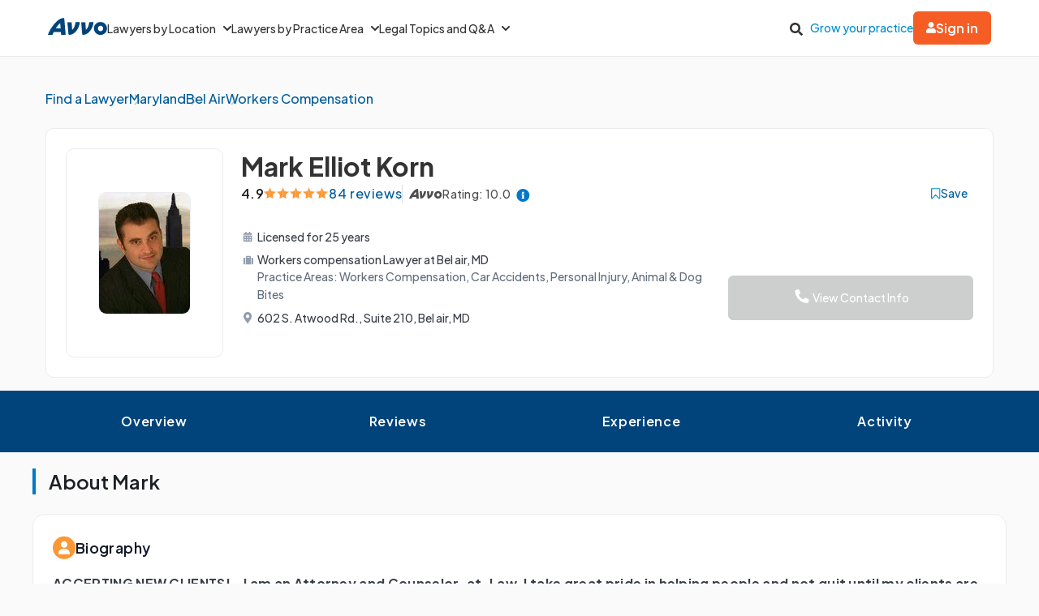

--- FILE ---
content_type: text/html; charset=utf-8
request_url: https://www.avvo.com/attorneys/21014-md-mark-korn-1550480.html
body_size: 100172
content:
<!DOCTYPE html>
<html lang="en">
  <head>
    <meta charset="utf-8"/>
    <meta name="viewport" content="width=device-width, initial-scale=1.0" />
        <meta property="og:image" content="https://images.avvo.com/production/images/social/Avvo_logo_share.png">
    <meta name="description" content="Learn more about attorney Mark Korn. Practices Workers compensation, Car accident, Personal injury. Find reviews, educational history and legal experience.">    <link rel="canonical" href="https://www.avvo.com/attorneys/21014-md-mark-korn-1550480.html">
      <meta name="default_context_keys" content="specialty,location,professional_id">    <meta name="specialty" content="{&quot;id&quot;:67,&quot;name&quot;:&quot;Workers Compensation&quot;,&quot;seo_name&quot;:&quot;Workers Compensation&quot;}">    <meta name="location" content="{&quot;id&quot;:17630,&quot;name&quot;:null,&quot;city_name&quot;:&quot;Bel Air&quot;,&quot;state_name&quot;:&quot;Maryland&quot;,&quot;state_code&quot;:&quot;MD&quot;,&quot;postal_code&quot;:null,&quot;latitude&quot;:39.5338,&quot;longitude&quot;:-76.3299,&quot;short_name&quot;:&quot;Bel Air&quot;}">    <meta name="professional_id" content="1550480">
      <meta name="avvo-internal-pt" content="c">    <meta name="default_context_keys" content="specialty,location,professional_id">      <meta name="specialty" content="{&quot;id&quot;:67,&quot;name&quot;:&quot;Workers Compensation&quot;,&quot;seo_name&quot;:&quot;Workers Compensation&quot;}">      <meta name="location" content="{&quot;id&quot;:17630,&quot;name&quot;:null,&quot;city_name&quot;:&quot;Bel Air&quot;,&quot;state_name&quot;:&quot;Maryland&quot;,&quot;state_code&quot;:&quot;MD&quot;,&quot;postal_code&quot;:null,&quot;latitude&quot;:39.5338,&quot;longitude&quot;:-76.3299,&quot;short_name&quot;:&quot;Bel Air&quot;}">      <meta name="professional_id" content="1550480">  <script type="application/ld+json">
    {"@context":"https://schema.org","@type":"LocalBusiness","name":"Mark Korn","@id":"https://www.avvo.com/attorneys/21014-md-mark-korn-1550480.html","image":"https://images.avvo.com/avvo/ugc/images/head_shot/standard/lawyer_mark_korn_1550480_1533137162.jpg","telephone":"Not Available","url":"https://www.avvo.com/attorneys/21014-md-mark-korn-1550480.html","address":{"@type":"PostalAddress","streetAddress":"602 S. Atwood Rd.","addressLocality":"Bel air","addressRegion":"MD","postalCode":"21014","addressCountry":"US"},"geo":{"@type":"GeoCoordinates","latitude":39.525329,"longitude":-76.3472},"aggregateRating":{"@type":"AggregateRating","itemReviewed":"Mark Korn","ratingValue":"4.9","reviewCount":84,"bestRating":"5.0","worstRating":"1.0"},"areaServed":{"@type":"AdministrativeArea","name":"Maryland"},"currenciesAccepted":"USD","paymentAccepted":"Cash, Check, Credit Card","makesOffer":"Free Consultation for 30 minutes, Contingency 25%-45%"}
  </script>
      <meta name="robots" content="index,follow">
    <meta name="avvo-internal-pt" content="c">
        <meta "ip-country"="US"/>
            <meta name="navi-host" content="https://aa.avvo.com">
    <meta name="navi-payload" data-payload="{&quot;location_id&quot;:17630,&quot;specialty_id&quot;:67,&quot;lawyer_id&quot;:1550480,&quot;page_identity&quot;:&quot;lawyer_profiles/show&quot;,&quot;template_name&quot;:&quot;Lawyer Profile - Main&quot;}">
    <meta name="pp-payload" content="{&quot;base_url&quot;:&quot;https://bh.contextweb.com/cp&quot;,&quot;bu&quot;:2,&quot;p&quot;:5529,&quot;pt&quot;:2,&quot;enabled&quot;:true,&quot;debug&quot;:false,&quot;eid&quot;:1550480,&quot;a&quot;:&quot;67,121,104,133&quot;,&quot;ia&quot;:&quot;67\u0026ia=121\u0026ia=104\u0026ia=133&quot;,&quot;srid&quot;:17630}">
    <title>Mark Korn Profile - Bel Air, MD Workers Compensation Lawyer</title>    <link rel="icon" type="image/x-icon" href="/favicon.ico?v=2">
    <link rel="dns-prefetch" href="https://s3.amazonaws.com">
    <link rel="preload"
          href="https://fonts.gstatic.com/s/plusjakartasans/v8/LDIoaomQNQcsA88c7O9yZ4KMCoOg4Ko20yygg_vb.woff2"
          crossorigin
          as="font"
          type="font/woff2"
          fetchpriority="high"/>
                <link rel="preload" as="image" href="https://images.avvo.com/avvo/ugc/images/head_shot/standard/lawyer_mark_korn_1550480_1533137162.jpg" fetchpriority="high">
    <style>
      @font-face{font-family:'Plus Jakarta Sans';font-style:normal;font-weight:500;font-display:block;src:url("https://fonts.gstatic.com/s/plusjakartasans/v8/LDIoaomQNQcsA88c7O9yZ4KMCoOg4Ko20yygg_vb.woff2") format("woff2");unicode-range:U+0000-00FF, U+0131, U+0152-0153, U+02BB-02BC, U+02C6, U+02DA, U+02DC, U+0304, U+0308, U+0329, U+2000-206F, U+2074, U+20AC, U+2122, U+2191, U+2193, U+2212, U+2215, U+FEFF, U+FFFD}@font-face{font-family:'Plus Jakarta Sans';font-style:normal;font-weight:600;font-display:block;src:url("https://fonts.gstatic.com/s/plusjakartasans/v8/LDIoaomQNQcsA88c7O9yZ4KMCoOg4Ko20yygg_vb.woff2") format("woff2");unicode-range:U+0000-00FF, U+0131, U+0152-0153, U+02BB-02BC, U+02C6, U+02DA, U+02DC, U+0304, U+0308, U+0329, U+2000-206F, U+2074, U+20AC, U+2122, U+2191, U+2193, U+2212, U+2215, U+FEFF, U+FFFD}@font-face{font-family:'Plus Jakarta Sans';font-style:normal;font-weight:700;font-display:block;src:url("https://fonts.gstatic.com/s/plusjakartasans/v8/LDIoaomQNQcsA88c7O9yZ4KMCoOg4Ko20yygg_vb.woff2") format("woff2");unicode-range:U+0000-00FF, U+0131, U+0152-0153, U+02BB-02BC, U+02C6, U+02DA, U+02DC, U+0304, U+0308, U+0329, U+2000-206F, U+2074, U+20AC, U+2122, U+2191, U+2193, U+2212, U+2215, U+FEFF, U+FFFD}
      ﻿.globalnav{font-size:initial;line-height:initial;font-family:"Plus Jakarta Sans",Arial,sans-serif}.globalnav section{margin:0;padding:0;overflow:initial}.globalnav label{margin:0;font-family:inherit}.globalnav nav{background-color:initial;margin:initial;padding:initial;width:initial;transform:none;position:initial}.globalnav .navbar{position:relative;font-size:14px;font-family:"Plus Jakarta Sans",Arial,sans-serif;background-color:#fff;border-bottom:1px solid var(--neutral-grayscale-20, #eaeaea);height:70px;box-sizing:border-box}@media only screen and (max-width: 991px){.globalnav .navbar .hidden-sm{display:none !important}}@media only screen and (min-width: 992px){.globalnav .navbar .hidden-md-lg{display:none !important}}.globalnav .navbar .logo a{z-index:15000}.globalnav .navbar a{text-decoration:none;white-space:nowrap}.globalnav .navbar .overlay{display:none;background-color:#000;position:absolute;height:100%;width:100%;z-index:1;opacity:.5;top:0;left:0}.globalnav .navbar-menu{margin:0 auto;display:flex;align-items:center;justify-content:space-between;padding:0 19px;height:100%;font-weight:500;box-sizing:border-box}@media only screen and (min-width: 992px) and (max-width: 1199px){.globalnav .navbar-menu{gap:20px;max-width:970px}}@media only screen and (min-width: 1200px){.globalnav .navbar-menu{gap:45px;max-width:1200px}}.globalnav .navbar-section{display:flex;align-items:center;height:100%}.globalnav .navbar-section .navbar-dropdown{display:flex}.globalnav .navbar-section .navbar-dropdown .gn-dropdown-menu{position:absolute;top:calc(100% + 1px);left:0;display:none;width:100%;z-index:20000;box-shadow:0 4px 8px 0 rgba(0,0,0,0.101961)}.globalnav .navbar-menu-item{display:flex;margin-top:0;margin-bottom:0;width:100%;color:#333}.globalnav .navbar-menu-item>a{width:100%;display:flex;align-items:center;border-bottom:1px solid #eee;padding:24px;position:relative;line-height:10px;height:10px;color:#333;box-sizing:initial}.globalnav .navbar-menu-item>a svg.dropdown-icon{margin-left:9px;width:10px}.globalnav .gn-dropdown-menu{background-color:#fff;z-index:1000}.globalnav .dropdown-lawyer-directory{display:flex;justify-content:center}.globalnav .dropdown-lawyer-directory .popular-cities{flex-grow:2;border-right:1px solid #eee}.globalnav .dropdown-lawyer-directory .state{flex-grow:8;padding-left:50px}.globalnav .dropdown-content{padding:20px 19.2px;margin:0 auto}@media only screen and (min-width: 992px) and (max-width: 1199px){.globalnav .dropdown-content{max-width:970px}}@media only screen and (min-width: 1200px){.globalnav .dropdown-content{max-width:1200px}}.globalnav .dropdown-content .states .list{column-count:4}.globalnav .dropdown-content .list{list-style:none;padding:0;margin:0}.globalnav .dropdown-content .list a{margin:0 0 18.4px;display:block;color:#008cc9}.globalnav #main-menu{align-items:stretch}@media only screen and (max-width: 991px){.globalnav #main-menu{flex-direction:column;width:80%;position:absolute;height:100%;top:0;left:0;background-color:#fff;z-index:1}.globalnav #main-menu .logo{border-top:1px solid #eee}}.globalnav .gn-dropdown-header{font-size:16px;font-weight:600;line-height:1.5;margin:21.28px 0 24px;color:#000}.globalnav .menu-button-container{height:40px;width:30px;flex-direction:column;justify-content:center;display:flex;z-index:15000}@media only screen and (min-width: 992px){.globalnav .navbar-menu-item>a{padding:0;border:0;line-height:normal;height:auto}.globalnav #main-menu{gap:30px}.globalnav .menu-button-container{display:none}}.globalnav .menu-button,.globalnav .menu-button::after,.globalnav .menu-button::before{display:block;background-color:#000;position:absolute;height:2px;width:14px;border-radius:2px}.globalnav .menu-button::before{content:"";margin-top:-6px}.globalnav .menu-button::after{content:"";margin-top:6px}.globalnav #menu-toggle{display:none}.globalnav #menu-toggle~#main-menu{display:none}@media only screen and (min-width: 992px){.globalnav #menu-toggle~#main-menu{display:flex}}.globalnav ul{margin:0}.globalnav nav{transition:none}.globalnav li:after,.globalnav li:before{content:none}.globalnav .collapsible{display:block;max-height:0;overflow:hidden;transition:max-height 0.5s cubic-bezier(0, 1, 0, 1)}.globalnav .collapse-switch{cursor:pointer}.globalnav .notification-badge{font-size:10px;background-color:#ed4f4b;color:#fff;padding:1px 5px;margin-bottom:-2px;border-radius:10px;line-height:normal}.globalnav #gn-messages .notification-badge{position:relative;top:-16px;left:-8px;font-size:10px}.globalnav #account-menu-button .notification-badge{position:absolute;top:-7px;right:-7px;font-size:10px}.globalnav .navbar .notifications-count{color:#ed4f4b}.globalnav .navbar ul{display:block;padding:0;list-style-type:none}@media only screen and (min-width: 992px) and (max-width: 1199px){.globalnav .navbar .hidden-md{display:none !important}}.globalnav .navbar .signed-in .user-icon path{fill:#4d4d4d}.globalnav .navbar .signed-in .dropdown-icon,.globalnav .navbar .signed-in .user-name{color:#4d4d4d}.globalnav .navbar .signed-in .dropdown-trigger{padding:0 0 16px;margin:0 0 -16px}.globalnav .navbar .signed-in>a{font-size:16px}.globalnav .navbar .grow-your-practice-cta{color:#008cc9}.globalnav .navbar .dropdown-trigger:hover #account-menu-button{color:#008cc9}.globalnav .navbar .dropdown-trigger:hover #account-menu-button svg.user-icon>path{fill:#008cc9}.globalnav .navbar .dropdown-trigger:hover #account-menu-button .dropdown-icon,.globalnav .navbar .dropdown-trigger:hover #account-menu-button .user-name{color:#008cc9}@media only screen and (min-width: 992px){.globalnav .navbar .dropdown-trigger:hover .gn-dropdown-menu{display:block}.globalnav .navbar .dropdown-trigger:hover svg.hover-rotable{transform:rotate(180deg)}.globalnav .navbar .dropdown-trigger:hover #account-menu-button{border:1px solid #008cc9}.globalnav .navbar .dropdown-trigger:hover #account-menu-button svg path#account-icon{fill:#008cc9}}.globalnav .navbar .gn-messages-link{display:flex;align-items:center;gap:10px;color:#4d4d4d}.globalnav .navbar .gn-messages-link:hover{color:#008cc9}.globalnav .navbar .gn-messages-link:hover svg>path{fill:#008cc9}.globalnav .navbar .gn-messages-link sup{position:relative;top:-10px;right:3px}.globalnav .navbar-menu .box-end{margin-left:auto}@media only screen and (max-width: 991px){.globalnav .navbar-menu .box-end{margin-left:0}}.globalnav .navbar-section>ul{display:flex;gap:20px;margin:0}.globalnav .navbar-section>ul li{display:flex;align-items:center;justify-content:space-between}.globalnav .navbar-section .search-icon label{margin:6.4px 0 0;padding:8px;cursor:pointer}.globalnav .navbar-section .search-icon:hover path{fill:#008cc9}.globalnav .navbar-menu-item:hover>a{color:#008cc9}@media only screen and (min-width: 992px){.globalnav .navbar-menu-item:hover>a::after{content:"";position:absolute;width:100%;border-bottom:2px solid #f55d25;height:100%;bottom:-1px}}@media only screen and (min-width: 992px){.globalnav #account-menu-small.navbar-menu-item{display:none}}.globalnav .navbar-menu-item #account-menu-button{border-bottom:1px solid #eee;flex-direction:column;width:auto}.globalnav .dropdown-topics-and-questions{display:flex;justify-content:center;align-items:center}.globalnav .dropdown-topics-and-questions .legal-topics{flex-grow:4;border-right:1px solid #eee;padding:0 16px 0 0}@media only screen and (min-width: 1200px){.globalnav .dropdown-topics-and-questions .legal-topics{padding:0 40px 0 0}}.globalnav .dropdown-topics-and-questions .ask-free-question{flex-grow:1;padding:0 0 0 16px;font-size:16px}@media only screen and (min-width: 1200px){.globalnav .dropdown-topics-and-questions .ask-free-question{padding:0 0 0 40px}}.globalnav .dropdown-topics-and-questions .ask-free-question p{margin:0 0 24px}.globalnav .dropdown-topics-and-questions .ask-free-question .gn-dropdown-header{margin:0 0 8px}.globalnav .dropdown-topics-and-questions .ask-free-question .navbar-button{margin-top:40px;padding-left:0;padding-right:0;width:100%}.globalnav .dropdown-lawyers-by-practice-area .list{column-count:4}.globalnav .dropdown-content .other-areas{margin-top:8px}.globalnav .dropdown-content .other-areas-button{display:inline-block}.globalnav .dropdown-content p{color:#000;font-weight:400}.globalnav .dropdown-content .legal-topics .list{column-count:3}.globalnav .dropdown-content .list a{margin:0 0 18.4px 0}.globalnav .dropdown-content .list a:hover{text-decoration:underline}.globalnav #main-nav.consumer-signed-in .non-consumer{display:none}.globalnav #main-nav.lawyer-signed-in .non-lawyer{display:none}.globalnav #main-nav.consumer-signed-in .gn-messages,.globalnav #main-nav.lawyer-signed-in .gn-messages{display:flex}.globalnav #main-nav .gn-messages{display:none}.globalnav #account-menu{width:372px;top:100%;right:0;left:auto;position:absolute;box-shadow:0 0 8px 0 rgba(0,0,0,0.101961);border-radius:8px;overflow:hidden}.globalnav #account-menu #notifications-link{background:#fff}.globalnav #account-menu .see-all-notifications{display:flex;align-items:center}.globalnav #account-menu .link-item,.globalnav #account-menu .menu-item{display:flex;width:100%;justify-content:space-between;padding:16px 24px;line-height:24px;color:#333}.globalnav #account-menu .link-item:hover,.globalnav #account-menu .menu-item:hover{background-color:#f9f9f9}.globalnav #account-menu .signout-menu-item{padding:8px 24px 16px 24px}.globalnav #account-menu .gn-signout-button{width:100%;padding:4px 16px}.globalnav #account-menu .link-item.highlighted-link,.globalnav #account-menu .link-item>.highlighted-link{color:#008cc9}.globalnav #account-menu ul>li{font-size:16px;margin:0}.globalnav #account-menu ul>li:first-child{border-bottom:1px solid #eaeaea}.globalnav #signed-in-small .primary-navbar-button{margin:24px}.globalnav #account-menu-small #notifications-link{background:#fff}.globalnav #account-menu-small .see-all-notifications{display:flex;align-items:center}.globalnav #account-menu-small ul{margin:0}.globalnav #account-menu-small ul>li{background:linear-gradient(0deg, #f9f9f9, #f9f9f9);margin:0;border-bottom:1px solid #eaeaea;font-weight:500}.globalnav #account-menu-small .link-item,.globalnav #account-menu-small .menu-item{display:flex;justify-content:space-between;color:#333}.globalnav #account-menu-small .link-item.highlighted-link,.globalnav #account-menu-small .link-item>.highlighted-link,.globalnav #account-menu-small .menu-item.highlighted-link,.globalnav #account-menu-small .menu-item>.highlighted-link{color:#008cc9}.globalnav #account-menu-small .link-item{padding:15px 24px}.globalnav #account-menu-small .menu-item{padding:20px 24px}.globalnav #account-menu-small .gn-signout-button{width:100%}.globalnav #account-menu-small ul>li:first-child{border-top:1px solid #eaeaea}.globalnav #account-menu-small ul>li:last-child{border-bottom:none;background:#fff}.globalnav #account-menu-small-label{display:flex;justify-content:space-between;padding:24px;border-bottom:1px solid #eee;color:#4d4d4d;box-sizing:initial;height:10px}.globalnav #account-menu-small-label .username{display:flex;gap:10px;align-items:center}.globalnav #account-menu-small-label .username svg path{fill:#4d4d4d}.globalnav #account-menu-small-label svg{width:12px}.globalnav #account-menu-small-label:hover .username{color:#008cc9}.globalnav #account-menu-small-label:hover .username svg path#account-icon{fill:#008cc9}.globalnav #account-menu-small-label:hover .username+svg path{stroke:#008cc9}.globalnav #account-menu-small-toggle:checked+#account-menu-small-label .username{color:#008cc9}.globalnav #account-menu-small-toggle:checked+#account-menu-small-label .username svg path#account-icon{fill:#008cc9}.globalnav #account-menu-small-toggle:checked+#account-menu-small-label .username+svg path{stroke:#008cc9}.globalnav #account-menu-small-toggle:checked+#account-menu-small-label svg.hover-rotable{transform:rotate(180deg)}.globalnav #account-menu-small-toggle:checked+#account-menu-small-label+.collapsible{max-height:1584px;transition:max-height .5s ease-in-out}.globalnav .relative-position{position:relative}.globalnav .menu-button-container{cursor:pointer}.globalnav .menu-button,.globalnav .menu-button::after,.globalnav .menu-button::before{transition:transform 0.4s cubic-bezier(0.23, 1, 0.32, 1)}.globalnav #menu-toggle:checked~#main-menu{display:flex;padding-top:70px;height:3000px;position:absolute;z-index:10000}@media only screen and (min-width: 992px){.globalnav #menu-toggle:checked~#main-menu{padding-top:0;height:100%;position:unset}}.globalnav #menu-toggle:checked~#main-menu .navbar-dropdown:first-child{border-top:1px solid #eee}@media only screen and (max-width: 991px){.globalnav #menu-toggle:checked~.logo{display:none}}.globalnav #menu-toggle:checked~.overlay{display:block;position:fixed;z-index:10000}@media only screen and (min-width: 992px){.globalnav #menu-toggle:checked~.overlay{display:none}}.globalnav #menu-toggle:checked+.menu-button-container .menu-button{background:rgba(255,255,255,0)}.globalnav #menu-toggle:checked+.menu-button-container .menu-button::before{margin-top:0;transform:rotate(405deg)}.globalnav #menu-toggle:checked+.menu-button-container .menu-button::after{margin-top:0;transform:rotate(-405deg)}.globalnav .navbar-button{background:#fff;display:flex;justify-content:center;align-items:center;border:1px solid #ccc;border-radius:6px;padding:10px 16px;transition:all .3s ease;text-align:center;text-decoration:none;gap:10px;cursor:pointer;font-size:14px;box-sizing:initial;position:relative}.globalnav .navbar-button svg{width:12px}.globalnav .navbar-button:hover{cursor:pointer}.globalnav .primary-navbar-button{background:#fff;display:flex;justify-content:center;align-items:center;border:1px solid #ccc;border-radius:6px;padding:10px 16px;transition:all .3s ease;text-align:center;text-decoration:none;gap:10px;cursor:pointer;font-size:14px;box-sizing:initial;background:#f55d25;color:#fff;border:none;font-weight:600}.globalnav .primary-navbar-button svg{width:12px}.globalnav .primary-navbar-button:hover{cursor:pointer}.globalnav .primary-navbar-button:hover{color:#fff;background-color:#ff8355}#signed-in .globalnav .primary-navbar-button{padding:10px 16px;border-radius:8px}.globalnav .secondary-navbar-button{background:#fff;display:flex;justify-content:center;align-items:center;border:1px solid #ccc;border-radius:6px;padding:12px 16px;transition:all .3s ease;text-align:center;text-decoration:none;gap:10px;cursor:pointer;font-size:14px;box-sizing:initial;color:#4d4d4d}.globalnav .secondary-navbar-button svg{width:12px}.globalnav .secondary-navbar-button:hover{cursor:pointer}.globalnav .secondary-navbar-button:hover{color:#4d4d4d;background-color:#f9f9f9;border-color:#969696}.globalnav .secondary-navbar-button.gn-signout-button{border-color:#eaeaea}.globalnav .navbar-cta-button{font-size:16px;padding:14px 20px}.globalnav #impersonation-bar{background:#f27760;color:#fff;font-family:"Plus Jakarta Sans",Arial,sans-serif;display:flex;margin:auto;justify-content:center;font-size:15px;min-height:54.5px;padding:10px 0;box-sizing:border-box}.globalnav #impersonation-bar ul{display:flex;align-items:center;flex-wrap:wrap;list-style:none;margin:0;padding-left:10px;gap:20px}.globalnav #impersonation-bar ul li i.alert-icon{fill:currentcolor;vertical-align:bottom}.globalnav #impersonation-bar ul li i.alert-icon svg{width:17px}.globalnav #impersonation-name{font-weight:700;margin-left:6px}.globalnav #stop-impersonation-btn{color:#fff;background:#f27760;padding:5px 12px;font-weight:700;border-radius:3px;border:1px solid #fff;text-decoration:none;transition:all .3s ease}.globalnav #stop-impersonation-btn:hover{border:1px solid #f27760;color:#f27760;background:#fff}.globalnav .myma-bar{background-color:#fef4f2;padding:16px 19.2px}.globalnav .myma-bar .myma-bar-content{display:flex;justify-content:space-between;align-items:center;max-width:1200px;margin:0 auto}.globalnav .myma-bar .myma-bar-content i{cursor:pointer;width:18px}.globalnav .myma-bar .myma-bar-content i svg{fill:#f27760}.globalnav .myma-bar .myma-bar-content a{text-decoration:none;color:#f27760;font-family:"Open Sans",Lato,sans-serif;font-weight:700}.globalnav .admin-bar{background-color:#000;color:#fff}.globalnav .admin-bar .admin-container{display:flex;margin:0 auto;justify-content:space-between;padding:11.2px 19.2px;font-size:13px;font-family:Lato,sans-serif;max-width:1200px}.globalnav .admin-bar .admin-container .right-container{display:flex;gap:10px}.globalnav .admin-bar a{color:#26ddfc;text-decoration:none}.globalnav .admin-bar a:hover{color:#fff}.globalnav section.search-bar{font-size:14px;font-family:"Plus Jakarta Sans",Arial,sans-serif;background-color:#eee;margin:0 auto;box-sizing:border-box;user-select:none}.globalnav section.search-bar>div{flex:1;padding:0 1.2em}.globalnav section.search-bar form.search-form{align-items:center;display:flex;margin-left:auto;margin-right:auto;overflow:hidden;position:relative;padding:0 19.2px;height:100%}@media only screen and (min-width: 992px) and (max-width: 1199px){.globalnav section.search-bar form.search-form{max-width:970px}}@media only screen and (min-width: 1200px){.globalnav section.search-bar form.search-form{max-width:1200px}}.globalnav section.search-bar .gn-search-input::-ms-clear{display:none;width:0;height:0}.globalnav section.search-bar .gn-search-input::-ms-reveal{display:none;width:0;height:0}.globalnav section.search-bar .gn-search-input::-webkit-search-cancel-button,.globalnav section.search-bar .gn-search-input::-webkit-search-decoration,.globalnav section.search-bar .gn-search-input::-webkit-search-results-button,.globalnav section.search-bar .gn-search-input::-webkit-search-results-decoration{display:none}.globalnav section.search-bar .gn-search-input{border:1px solid #66afe9;border-radius:0;box-sizing:border-box;font-size:16px;height:40px;width:100%;margin:0;appearance:none;padding:0 .8em}.globalnav section.search-bar .gn-search-input:focus{outline:0;border:1px solid #66afe9;box-shadow:none}.globalnav section.search-bar .gn-search-input::placeholder{color:#ccc}.globalnav section.search-bar .search-anchor{align-items:center;background-color:gray;border-radius:6.4px;color:#fff;display:flex;font-size:12px;font-weight:500;padding:7.2px 14.4px;position:absolute;right:112px;text-align:center}.globalnav section.search-bar .search-anchor:hover{cursor:pointer}.globalnav section.search-bar button[type=submit]{background-color:#f55d25;background-image:none;border:0 solid transparent;border-radius:.2em;color:#fff;cursor:pointer;font-size:16px;font-weight:700;margin-left:8px;padding:6px 16px;height:40px;word-break:normal}.globalnav section.search-bar .gn-close-icon{border:1px solid transparent;background-color:rgba(0,0,0,0);display:inline-block;vertical-align:middle;outline:0;position:absolute;right:20px;top:18px;cursor:pointer}.globalnav section.search-bar .gn-close-icon:after{content:"×";display:block;position:absolute;z-index:1;margin:auto;color:#333;font-weight:400;font-size:30px;font-family:auto;line-height:0;cursor:pointer}.globalnav section.search-bar .gn-search-input:not(:valid)~.gn-close-icon{display:none}.globalnav .hidden-toggles{display:none}.globalnav #search-toggle:checked+.search-bar{height:70px;transition:height .25s}.globalnav .gn-search-input-wrapper{width:100%;position:relative}.globalnav .search-bar{height:0;transition:height .25s;overflow:hidden}
      html{scroll-behavior:smooth}body{margin:0;background-color:#fafafb;font-family:"Plus Jakarta Sans", sans-serif}body.avvo-rating-modal-open,body.share-option-modal-open,body.review-guideline-modal-open{overflow:hidden}p{margin:0}button{font-family:inherit}.icon-info-circle-after-blue::after,.icon-info-circle-after-red::after,.fa-info-circle::after{cursor:pointer;position:relative;display:inline-block;min-width:1em;min-height:1em;-webkit-font-smoothing:antialiased;max-height:16px;transform:translateY(2px);margin-left:0.5em;content:url("[data-uri]")}.icon-star-yellow::before{position:relative;display:inline-block;min-width:1em;min-height:1em;-webkit-font-smoothing:antialiased;content:url("[data-uri]")}.icon-half-star-gray::before{position:relative;display:inline-block;min-width:1em;min-height:1em;-webkit-font-smoothing:antialiased;content:url("[data-uri]")}.icon-star-gray::before{position:relative;display:inline-block;min-width:1em;min-height:1em;transform:translateY(1.8px);-webkit-font-smoothing:antialiased;content:url("[data-uri]")}.icon-user::before{position:relative;display:inline-block;min-width:1em;min-height:1em;transform:translateY(2px);-webkit-font-smoothing:antialiased;content:url("[data-uri]")}.icon-fees::before{position:relative;display:inline-block;min-width:1em;min-height:1em;transform:translateY(2px);-webkit-font-smoothing:antialiased;content:url("[data-uri]")}.icon-quote::before{position:relative;display:inline-block;min-width:1em;min-height:1em;transform:translateY(4px);-webkit-font-smoothing:antialiased;content:url("[data-uri]")}.icon-quote-closing::before{position:relative;display:inline-block;min-width:1em;min-height:1em;transform:translateY(4px);-webkit-font-smoothing:antialiased;margin-left:8px;content:url("data:image/svg+xml;charset=utf8,<svg width='13' height='27' viewBox='0 0 13 27' fill='none' xmlns='http://www.w3.org/2000/svg'><g transform='scale(-1,-1) translate(-13,-27)'><path d='M5.98201 16.1591C5.98201 16.8872 5.70351 17.5129 5.14653 18.0363C4.61183 18.5368 3.93231 18.7871 3.10797 18.7871C2.14996 18.7871 1.39246 18.4458 0.835547 17.7632C0.27849 17.0806 0 16.2729 0 15.34C0 13.224 0.568123 11.6312 1.70437 10.5619C2.84062 9.49246 4.09994 8.90087 5.48072 8.78711V11.1079C4.81234 11.1762 4.17738 11.4492 3.57584 11.927C2.99657 12.4049 2.68466 13.0078 2.6401 13.7359C2.8629 13.6221 3.10797 13.5653 3.37532 13.5653C4.19966 13.5653 4.83462 13.8042 5.28021 14.282C5.74807 14.7598 5.98201 15.3855 5.98201 16.1591ZM13 16.1591C13 16.8872 12.7215 17.5129 12.1645 18.0363C11.6298 18.5368 10.9503 18.7871 10.126 18.7871C9.16799 18.7871 8.41045 18.4458 7.85355 17.7632C7.31877 17.0806 7.05141 16.2729 7.05141 15.34C7.05141 13.224 7.6084 11.6312 8.72237 10.5619C9.85861 9.49246 11.1174 8.90087 12.4987 8.78711V11.1079C11.8303 11.1762 11.1954 11.4492 10.5938 11.927C10.0146 12.4049 9.70266 13.0078 9.6581 13.7359C9.88089 13.6221 10.126 13.5653 10.3933 13.5653C11.2177 13.5653 11.8526 13.8042 12.2982 14.282C12.7666 14.7598 13 15.3855 13 16.1591Z' fill='%2300447B'/></g></svg>")}.icon-license::before{position:relative;display:inline-block;min-width:1em;min-height:1em;transform:translateY(2px);-webkit-font-smoothing:antialiased;content:url("[data-uri]")}.icon-practice-area::before{position:relative;display:inline-block;min-width:1em;min-height:1em;transform:translate(3px, 1px);-webkit-font-smoothing:antialiased;content:url("[data-uri]")}.icon-location::before{position:relative;display:inline-block;min-width:1em;min-height:1em;transform:translateY(2px);-webkit-font-smoothing:antialiased;content:url("[data-uri]")}.icon-consultation::before{position:relative;display:inline-block;min-width:1em;min-height:1em;transform:translateY(2px);-webkit-font-smoothing:antialiased;content:url("[data-uri]")}.icon-share::before{position:relative;display:inline-block;min-width:1em;min-height:1em;transform:translateY(2px);-webkit-font-smoothing:antialiased;content:url("[data-uri]")}.icon-save::before{position:relative;display:inline-block;min-width:1em;min-height:1em;transform:translate(6px, 4px);-webkit-font-smoothing:antialiased;content:url("[data-uri]")}.icon-saved::before{position:relative;display:inline-block;min-width:1em;min-height:1em;transform:translate(6px, 4px);-webkit-font-smoothing:antialiased;content:url("[data-uri]")}.icon-chat::before{position:relative;display:inline-block;min-width:1em;min-height:1em;transform:translateY(2px);-webkit-font-smoothing:antialiased;content:url("[data-uri]")}.icon-calendar::before{position:relative;display:inline-block;min-width:1em;min-height:1em;transform:translateY(2px);-webkit-font-smoothing:antialiased;content:url("[data-uri]")}.icon-message::before{position:relative;display:inline-block;min-width:1em;min-height:1em;transform:translateY(2px);-webkit-font-smoothing:antialiased;content:url("[data-uri]")}.icon-website::before{position:relative;display:inline-block;min-width:1em;min-height:1em;transform:translateY(2px);-webkit-font-smoothing:antialiased;content:url("[data-uri]")}.icon-phone-blue::before{position:relative;display:inline-block;min-width:1em;min-height:1em;transform:translateY(2px);-webkit-font-smoothing:antialiased;content:url("[data-uri]")}.icon-phone-white::before{content:url("[data-uri]")}.icon-arrow-down::before{position:relative;display:inline-block;min-width:1em;min-height:1em;-webkit-font-smoothing:antialiased;content:url("[data-uri]")}.icon-facebook::before{position:relative;display:inline-block;min-width:1em;min-height:1em;-webkit-font-smoothing:antialiased;content:url("[data-uri]")}.icon-copy::before{position:relative;display:inline-block;min-width:1em;min-height:1em;-webkit-font-smoothing:antialiased;content:url("[data-uri]")}.icon-external-link::before{position:relative;display:inline-block;min-width:1em;min-height:1em;-webkit-font-smoothing:antialiased;content:url("[data-uri]")}.icon-rating-star-big::before{position:relative;display:inline-block;min-width:1em;min-height:1em;-webkit-font-smoothing:antialiased;content:url("[data-uri]")}.icon-rating-star-gray-big::before{position:relative;display:inline-block;min-width:1em;min-height:1em;-webkit-font-smoothing:antialiased;content:url("[data-uri]")}.icon-arrow-right::before,.icon-arrow-right-black::before{position:relative;display:inline-block;min-width:1em;min-height:1em;-webkit-font-smoothing:antialiased;content:url("[data-uri]")}.icon-close::before{position:relative;display:inline-block;min-width:1em;min-height:1em;-webkit-font-smoothing:antialiased;content:url("[data-uri]")}.text-muted{opacity:0.7}.sticky-top{position:sticky;top:0}.top-banner{width:100%;top:0}.top-banner .close-btn{font-weight:400;float:right;padding:0 2em 0 2em;line-height:1;color:inherit;text-shadow:0 1px 0 rgba(255,255,255,0.8);user-select:none;opacity:0.6}.top-banner .close-btn:hover,.top-banner .close-btn:focus{color:inherit;text-decoration:none;cursor:pointer;opacity:0.7}.top-banner .top-success-banner{color:white;background-color:#52a304;padding:1em;transition:all 0.8s ease-out;width:100%}.top-banner .top-success-banner strong{margin-left:0.625em}.top-banner .top-info-banner{color:white;background-color:#008cc9;padding:1em;transition:all 0.8s ease-out;width:100%}.top-banner .top-info-banner a{color:white}.top-banner .top-info-banner .info-message{margin:auto;max-width:115em;display:flex;justify-content:space-between;align-items:flex-start;gap:0.5em}.top-banner .top-info-banner .info-message div,.top-banner .top-info-banner .info-message span{flex:1;min-width:0}.top-banner .top-info-banner .info-message #dismiss-banner,.top-banner .top-info-banner .info-message .close-btn{flex-shrink:0}.ap-page-container{width:100%;font-size:1rem;padding:13px 0 2rem;box-sizing:border-box}.ap-breadcrumb-container{display:flex;justify-content:flex-start;align-items:center;column-gap:22px;margin-bottom:8px;padding:0 1rem;flex-wrap:wrap}.ap-breadcrumb-container a{color:#005c99;text-decoration:none;position:relative;white-space:nowrap;font-size:12px;font-weight:500;line-height:24px}.ap-breadcrumb-container a::before{position:relative;display:inline-block;min-width:1em;min-height:1em;-webkit-font-smoothing:antialiased;transform:translateY(2px);position:absolute;right:-22px;content:url("[data-uri]")}.ap-breadcrumb-container a:last-of-type::before{display:none}.ap-breadcrumb span{white-space:nowrap}.profile-navigation-container{background-color:#00447b;padding:0;margin-bottom:20px}.profile-navigation-container .profile-navigation{padding:8px 0 8px 12px;max-width:1200px;margin:0 auto;display:flex;justify-content:space-between;column-gap:8px;overflow-x:scroll}.profile-navigation-container .profile-navigation .profile-navigation-item{font-size:0.875rem;font-weight:500}.profile-navigation-container .active{background-color:#003058;color:#ffffff}.profile-navigation-item{background-color:transparent;color:#ffffff;padding:8px;border-radius:6px;letter-spacing:0.64px;font-weight:500;line-height:24px;text-align:center;cursor:pointer;text-decoration:none}@media (min-width: 768px){.profile-navigation-item:hover{background-color:#ffffff;color:#1c1f24}}@media (max-width: 767px){.profile-navigation-item{transition:background-color 0.3s}.profile-navigation-item:active{background-color:#ffffff;color:#1c1f24;border-radius:6px}}.profile-navigation-item a{text-decoration:none;color:inherit}.sticky-navbar-container{width:100%;max-width:835px;background-color:#00447b;padding:12px;position:fixed;bottom:1px;left:0;display:none;z-index:1004}.sticky-navbar-container .navbar-row{display:flex;flex-grow:1;justify-content:space-between;overflow-x:scroll;column-gap:12px;width:calc(100% - 85px);padding-right:20px;-ms-overflow-style:none;scrollbar-width:none}.sticky-navbar-container .navbar-row::-webkit-scrollbar{display:none}.sticky-navbar-container .navbar-row .profile-navigation-item{padding:15px 8px;font-size:1rem;flex:1;text-align:center}.sticky-navbar-container .navbar-row .active{background-color:#003058;color:#ffffff}.sticky-navbar-container .cta-container{display:flex;column-gap:12px;align-items:center}.sticky-navbar-container .cta-container .cta-container-blue,.sticky-navbar-container .cta-container .cta-container-white{cursor:pointer;box-sizing:border-box;text-decoration:none;width:48px;height:48px;padding:12px 20px;border:transparent;border-radius:8px;display:flex;justify-content:center;align-items:center}.sticky-navbar-container .cta-container .consultation-container{display:none}.sticky-navbar-container .cta-container .line-white{height:48px;border-left:1px solid rgba(0,0,0,0.2)}.sticky-navbar-container .cta-container .cta-container-white{cursor:pointer;border:1px solid #dadde1;background-color:#ffffff;column-gap:8px}.sticky-navbar-container .cta-container .cta-container-white:hover{border:1px solid #929ead;background-color:#f4f5f7}.sticky-navbar-container .cta-container .cta-container-white:active{border:1px solid #636e7d}.sticky-navbar-container .cta-container .cta-container-white p{color:#464e5a;font-size:16px;font-style:normal;font-weight:600;line-height:24px;letter-spacing:0.32px;display:none}.sticky-navbar-container .cta-container .cta-container-blue{background-color:#0077c8}.sticky-navbar-container .cta-container .cta-container-blue .icon-message::before{content:url("[data-uri]")}.sticky-navbar-container .cta-container:not(:empty){width:85px}.sticky-navbar-container .cta-container-hide{width:0px !important}.sticky-navbar-container:only-child .navbar-row:has(>*:nth-child(4)) .profile-navigation-item{flex:0 0 23%}.sticky-navbar-container:only-child .navbar-row:has(>*:nth-child(3)):not(:has(>*:nth-child(4))) .profile-navigation-item{flex:0 0 30%}.sticky-navbar-container:only-child .navbar-row:has(>*:nth-child(2)):not(:has(>*:nth-child(3))) .profile-navigation-item{flex:0 0 47%}.sticky-visible{display:flex}.ap-container{border-radius:15px;padding:16px;border:1px solid #eaecef;background-color:#fff;margin-bottom:24px}.ap-flex-row{display:flex;column-gap:24px;flex-direction:column}#bookafy-fancy-box.bookafy-fancy-container{width:90vw !important}.icon-close-button::before{content:url("[data-uri]")}.icon-chevron-down::before{content:url("[data-uri]")}.icon-chevron-up::before{content:url("[data-uri]")}.icon-phone-blue::before{content:url("[data-uri]")}.icon-location-blue::before{content:url("[data-uri]")}.icon-globe-blue::before{content:url("[data-uri]")}.icon-direction::before{content:url("[data-uri]")}.icon-checkmark-green::before{content:url("[data-uri]")}.icon-phone-alt-white::before{content:url("[data-uri]")}.icon-calender::before{content:url("[data-uri]")}.icon-arrow-left::before{content:url("[data-uri]")}.icon-arrow-right-black::before{content:url("[data-uri]")}.icon-close::before{cursor:pointer;content:url("[data-uri]")}.icon-video-image::before{content:url("[data-uri]")}.icon-info-circle-after-red::after{margin-left:0;content:url("[data-uri]")}.icon-arrow-left-black::before{content:url("[data-uri]")}.icon-arrow-right-black::before{content:url("[data-uri]")}@media screen and (min-width: 480px){.ap-page-container{padding:13px 0 2rem}.ap-responsive{max-width:1200px;padding:0 1.2rem;margin:0 auto}.ap-breadcrumb-container{padding:0}.profile-navigation-container{padding:0 1.2rem}.sticky-navbar-container .navbar-row .profile-navigation-item{padding:18px 27.13px}}@media only screen and (min-width: 768px){.ap-page-container{padding:1.5rem 0 4rem}.ap-breadcrumb-container{margin:0 auto 8px;font-size:16px;padding:1rem}.ap-breadcrumb-container a{font-size:16px}.profile-navigation-container .profile-navigation{padding:8px 1.2rem 8px;column-gap:24px;overflow-x:hidden}.profile-navigation-container .profile-navigation .profile-navigation-item{padding:18px 20px;width:23.4%;font-size:1rem;font-weight:600}.sticky-navbar-container{width:65%;left:50%;transform:translateX(-50%);border-radius:8px 8px 0px 0px;padding:16px;box-shadow:0px 6px 24px 0px #0000001a;column-gap:12px;justify-content:space-between;align-items:center}.sticky-navbar-container .navbar-row{width:61.9%;padding-right:0}.sticky-navbar-container .navbar-row .profile-navigation-item{padding:18px 12px;font-size:1rem}.sticky-navbar-container .cta-container .consultation-container{display:block;min-width:214px;flex-grow:1;width:fit-content}.sticky-navbar-container .cta-container .consultation-container .phone-cta{display:flex;flex-direction:column;align-items:center;justify-content:center;background:#0077c8;text-decoration:none;padding:8px;color:#fff;font-size:12px;border-radius:6px;transition:all 0.3s ease}.sticky-navbar-container .cta-container .consultation-container .phone-cta:hover{background-color:#005c99}.sticky-navbar-container .cta-container .consultation-container .phone-cta:active{background-color:#00447b}.sticky-navbar-container .cta-container .consultation-container .phone-cta:first-child{font-weight:700;line-height:20px}.sticky-navbar-container .cta-container .consultation-container .phone-cta:last-child{font-weight:500;font-size:14px;line-height:22px}.sticky-navbar-container .cta-container .cta-container-white{display:flex;flex-grow:1}.sticky-navbar-container .cta-container .cta-container-blue,.sticky-navbar-container .cta-container .cta-container-mobile-message{display:none}.sticky-navbar-container .cta-container .line-white{display:none}.sticky-navbar-container .cta-container:not(:empty),.sticky-navbar-container .cta-container-hide{width:fit-content !important}.ap-flex-row{flex-direction:row}.ap-container{margin-bottom:16px;padding:24px}#bookafy-fancy-box.bookafy-fancy-container{width:70vw !important}}@media only screen and (min-width: 1024px){.sticky-navbar-container{width:58%}.sticky-navbar-container .navbar-row .profile-navigation-item{padding:18px 27.13px}.sticky-navbar-container .cta-container:not(:empty),.sticky-navbar-container .cta-container-hide{width:274px !important}.sticky-navbar-container .cta-container:not(:empty) .cta-container-white p,.sticky-navbar-container .cta-container-hide .cta-container-white p{display:inline}}@media (scripting: enabled){.show-less{overflow-y:hidden;transition:all 300ms ease-in}}@media (scripting: none){.show-less{height:unset !important;max-height:unset !important;transition:all 300ms ease-in}.show-all{height:unset;max-height:10000px;transition:all 300ms ease-in}}
    </style>
      <style>
    
    .ap-masthead-container{margin:0 auto 1rem}.ap-masthead-container .icon-crown::before{position:relative;display:inline-block;min-width:10.29px;min-height:0.5em;margin-right:0.25em;top:-30%;content:url("[data-uri]")}.ap-masthead-container .ap-masthead{background-color:#fff;border:1px solid #eaecef;padding:12px 12px 24px;display:grid;grid-template-columns:132.16px 1fr;grid-template-areas:"headshot masthead-header" "masthead-body masthead-body" "masthead-ctas masthead-ctas";font-size:14px;column-gap:12px;transition:all 0.3s ease}.ap-masthead-container .ap-masthead .headshot{width:132.16px;height:175.81px;grid-area:headshot;position:relative}.ap-masthead-container .ap-masthead .headshot>img{width:100%;height:100%;border-radius:6px;display:flex;align-items:center;justify-content:center}.ap-masthead-container .ap-masthead .headshot>img.image-placeholder{width:100%;height:100%}.ap-masthead-container .ap-masthead .headshot .pro{width:83.3%;height:19px;border-radius:100px;padding:0 4px;background-color:#fef1ef;position:absolute;bottom:-4.25%;left:5.25%;display:flex;justify-content:center;align-items:center}.ap-masthead-container .ap-masthead .headshot .pro p{font-size:9px;font-weight:700;line-height:22px;color:#1c1f24}.ap-masthead-container .ap-masthead .profile-name{font-weight:600;color:#000000;font-size:24px;line-height:32px;margin:0}.ap-masthead-container .ap-masthead .avvo-inactive{color:#464e5a;font-weight:500;margin-top:8px;font-size:16px;line-height:24px}.ap-masthead-container .ap-masthead .masthead-header .alias{font-weight:500;font-size:12px;line-height:16px;color:#636e7d;margin:0}.ap-masthead-container .ap-masthead .masthead-header .rating-row .ratings-container{display:flex;flex-direction:column;align-items:flex-start;gap:4px}.ap-masthead-container .ap-masthead .masthead-header .rating-row .ratings-container .review-score,.ap-masthead-container .ap-masthead .masthead-header .rating-row .ratings-container .review-ratings>a,.ap-masthead-container .ap-masthead .masthead-header .rating-row .ratings-container .review-ratings>a:active,.ap-masthead-container .ap-masthead .masthead-header .rating-row .ratings-container .review-ratings>a:visited{cursor:pointer;text-decoration:none}.ap-masthead-container .ap-masthead .masthead-header .rating-row .ratings-container .review-score,.ap-masthead-container .ap-masthead .masthead-header .rating-row .ratings-container .review-ratings,.ap-masthead-container .ap-masthead .masthead-header .rating-row .ratings-container .avvo-ratings{display:flex;align-items:center;justify-content:center;gap:4px}.ap-masthead-container .ap-masthead .masthead-header .rating-row .ratings-container .review-score{color:#1c1f24;font-size:14px;font-weight:500;line-height:20px}.ap-masthead-container .ap-masthead .masthead-header .rating-row .ratings-container .review-score.no-score{cursor:default}.ap-masthead-container .ap-masthead .masthead-header .rating-row .ratings-container .review-ratings>a{color:#005c99;font-size:14px;font-weight:600;line-height:24px;letter-spacing:0.28px}.ap-masthead-container .ap-masthead .masthead-header .rating-row .ratings-container .review-ratings>a>span{color:#005c99}.ap-masthead-container .ap-masthead .masthead-header .rating-row .ratings-container .avvo-ratings .avvo-rating-count{text-wrap:nowrap;display:flex;align-items:center;gap:4px}.ap-masthead-container .ap-masthead .masthead-header .rating-row .ratings-container .avvo-ratings .avvo-rating-count>span{color:#4d4d4d;font-size:14px;font-weight:400;line-height:22px;letter-spacing:0.28px}.ap-masthead-container .ap-masthead .masthead-header .rating-row .ratings-container .avvo-ratings .avvo-rating-btn.avvo-rating-modal-trigger{cursor:pointer;background:transparent;border:transparent;outline:transparent;margin:0;padding:0}.ap-masthead-container .ap-masthead .masthead-body{margin-top:20px;grid-area:masthead-body;grid-column:1 / span 2}.ap-masthead-container .ap-masthead .grid-with-icon{display:grid;grid-template-columns:1rem auto;grid-template-rows:none;gap:4px;grid-auto-flow:column;grid-template-areas:"icon .";font-size:14px;font-weight:500;line-height:20px;color:#393f48;margin-bottom:12px;align-items:baseline}.ap-masthead-container .ap-masthead .practice-areas-description,.ap-masthead-container .ap-masthead .sanction-description{display:block;font-weight:400;line-height:22px;color:#636e7d}.ap-masthead-container .ap-masthead a.all-sanctions{text-decoration:none;color:#005c99;font-weight:500;line-height:24px}.ap-masthead-container .ap-masthead .flex-row-with-border-radius{display:flex;align-items:center;gap:0.5rem;border-radius:20px;padding:4px 12px;width:fit-content}.ap-masthead-container .ap-masthead .flex-row-with-border-radius p{font-weight:500;font-size:12px;line-height:15.12px;color:#393f48}.ap-masthead-container .ap-masthead .row{display:flex;flex-direction:column;gap:8px}.ap-masthead-container .ap-masthead .masthead-ctas{grid-column:1 / span 2;position:relative;justify-content:space-around;margin-top:12px}.ap-masthead-container .ap-masthead .masthead-ctas .share-options{padding:8px 16px;border-radius:8px;box-shadow:0px 4px 8px 0px #0000001a;background-color:#ffffff;position:absolute;width:145px;max-height:170px;z-index:1;top:-80%;left:0%;display:none}.ap-masthead-container .ap-masthead .masthead-ctas .share-options .share-option{display:flex;padding:12px 0;column-gap:5px;align-items:center;text-decoration:none;font-size:14px;line-height:22px;font-weight:400;color:#393f48;margin-bottom:8px}.ap-masthead-container .ap-masthead .masthead-ctas .share-options.active{display:block}.ap-masthead-container .ap-masthead .masthead-ctas .cta-links-row{display:flex;column-gap:16px;margin-bottom:8px}.ap-masthead-container .ap-masthead .masthead-ctas .cta-links-row .share-checkbox{display:none}.ap-masthead-container .ap-masthead .masthead-ctas .cta-links-row .cta-link{cursor:pointer;background-color:transparent;color:#005c99;font-size:14px;font-weight:400;line-height:22px;letter-spacing:0.28px;text-decoration:none;border:none;outline:none;display:flex;gap:4px;padding:6px;border-radius:4px;border:1px solid transparent;box-shadow:0px 4px 8px 0px #fff;transition:all 0.3s ease}.ap-masthead-container .ap-masthead .masthead-ctas .cta-links-row .cta-link:hover{color:#00447b;border:1px solid #eaecef;box-shadow:0px 4px 8px 0px rgba(0,0,0,0.1)}.ap-masthead-container .ap-masthead .masthead-ctas .cta-major{width:100%;display:flex;flex-direction:column}.ap-masthead-container .ap-masthead .masthead-ctas .cta-major .phone-cta,.ap-masthead-container .ap-masthead .masthead-ctas .cta-major .claim-profile-cta,.ap-masthead-container .ap-masthead .masthead-ctas .cta-major .view-contact-info-cta{display:flex;flex-direction:column;align-items:center;background:#0077c8;text-decoration:none;padding:8px 32px;color:#fff;font-size:12px;border-radius:6px;transition:all 0.3s ease}.ap-masthead-container .ap-masthead .masthead-ctas .cta-major .phone-cta:hover,.ap-masthead-container .ap-masthead .masthead-ctas .cta-major .claim-profile-cta:hover,.ap-masthead-container .ap-masthead .masthead-ctas .cta-major .view-contact-info-cta:hover{background-color:#005c99}.ap-masthead-container .ap-masthead .masthead-ctas .cta-major .phone-cta:active,.ap-masthead-container .ap-masthead .masthead-ctas .cta-major .claim-profile-cta:active,.ap-masthead-container .ap-masthead .masthead-ctas .cta-major .view-contact-info-cta:active{background-color:#00447b}.ap-masthead-container .ap-masthead .masthead-ctas .cta-major .phone-cta:first-child,.ap-masthead-container .ap-masthead .masthead-ctas .cta-major .claim-profile-cta:first-child,.ap-masthead-container .ap-masthead .masthead-ctas .cta-major .view-contact-info-cta:first-child{font-weight:700;line-height:15.12px}.ap-masthead-container .ap-masthead .masthead-ctas .cta-major .phone-cta:last-child,.ap-masthead-container .ap-masthead .masthead-ctas .cta-major .claim-profile-cta:last-child,.ap-masthead-container .ap-masthead .masthead-ctas .cta-major .view-contact-info-cta:last-child{font-weight:500;font-size:14px;line-height:22px}.ap-masthead-container .ap-masthead .masthead-ctas .cta-major .phone-cta>span{color:#fff;font-family:"Plus Jakarta Sans";font-style:normal}.ap-masthead-container .ap-masthead .masthead-ctas .cta-major .phone-cta>span:first-of-type{font-size:12px;font-weight:600;line-height:normal}.ap-masthead-container .ap-masthead .masthead-ctas .cta-major .phone-cta>span:last-of-type{font-size:14px;font-weight:500;line-height:22px;letter-spacing:0.56px}.ap-masthead-container .ap-masthead .masthead-ctas .cta-major .claim-profile-cta{padding:18px 20px;margin-bottom:10px;margin-top:10px}.ap-masthead-container .ap-masthead .masthead-ctas .cta-major .view-contact-info-cta{flex-direction:row;column-gap:4px;align-items:center;justify-content:center;padding:12px 6px;margin-bottom:10px;margin-top:10px;border:1px solid #cdcfce;background:#cdcfce;color:#fff}.ap-masthead-container .ap-masthead .masthead-ctas .cta-major .view-contact-info-cta:hover{border:1px solid #cacfd2;background-color:#cacfd2}.ap-masthead-container .ap-masthead .masthead-ctas .cta-major .view-contact-info-cta:active{border:1px solid #cdcfce}.ap-masthead-container .ap-masthead .masthead-ctas .cta-minor{display:flex;column-gap:10px;width:100%}.ap-masthead-container .ap-masthead .masthead-ctas .cta-minor .ngage-btn{cursor:pointer;outline:transparent;border:transparent}.ap-masthead-container .ap-masthead .masthead-ctas .cta-minor .cta-item{padding:9px 10px;border-radius:6px;border:1px solid #dadde1;background:#fff;display:flex;flex-direction:column;align-items:center;justify-content:center;row-gap:4px;font-size:12px;line-height:15.12px;color:#445c61;flex-grow:1;text-decoration:none;flex-basis:100%;transition:all 0.3s ease}.ap-masthead-container .ap-masthead .masthead-ctas .cta-minor .cta-item:hover{border:1px solid #929ead;background-color:#f4f5f7}.ap-masthead-container .ap-masthead .masthead-ctas .cta-minor .cta-item:active{border:1px solid #636e7d}.ap-masthead-container .ap-masthead .masthead-ctas .cta-minor .cta-item .send-message-text{display:none}.ap-masthead-container .ap-masthead .masthead-ctas .cta-minor:has(.cta-item:only-child) .cta-item{flex-direction:row;column-gap:8px;height:48px;box-sizing:border-box}.ap-masthead-container .ap-masthead .masthead-ctas .cta-minor:has(.cta-item:only-child) .cta-item:is(.message-cta:only-child){color:#445c61;font-family:"Plus Jakarta Sans";font-size:16px;font-style:normal;font-weight:500;line-height:24px;letter-spacing:0.32px}.ap-masthead-container .ap-masthead .masthead-ctas .cta-minor:has(.cta-item:only-child) .cta-item span{font-size:16px;font-weight:600;line-height:24px;color:#464e5a}.ap-masthead-container .ap-masthead .masthead-ctas .cta-minor:has(.cta-item:only-child) .cta-item span:first-of-type:not(:last-of-type){display:none}.ap-masthead-container .ap-masthead .masthead-ctas .cta-minor:has(.cta-item:only-child) .cta-item .send-message-text{display:block}.ap-masthead-container .ap-masthead .masthead-ctas .cta-website{color:#005c99;font-weight:500;font-size:14px;line-height:22px;text-decoration:none;margin-top:16px;display:flex;align-items:center;justify-content:center;gap:8px}.ap-masthead-container .ap-masthead .masthead-ctas .cta-website span{text-align:right}@media only screen and (min-width: 768px){.ap-masthead-container{padding:0 1rem}.ap-masthead-container .ap-masthead{border-radius:10px;padding:24px;grid-template-columns:192px auto;grid-template-areas:"headshot masthead-header" "headshot masthead-body" "masthead-ctas  masthead-ctas";column-gap:24px}.ap-masthead-container .ap-masthead .headshot{width:192px;height:256px;background:#fff;border-radius:10px;border:1px solid #eaecef;display:flex;align-items:center;justify-content:center}.ap-masthead-container .ap-masthead .headshot>img{max-width:192px;max-height:256px;width:auto;height:auto;border-radius:10px;border:1px solid #eaecef;display:flex;align-items:center;justify-content:center;object-fit:contain}.ap-masthead-container .ap-masthead .headshot .pro{bottom:-3.9%;left:7.3%}.ap-masthead-container .ap-masthead .masthead-header{position:unset}.ap-masthead-container .ap-masthead .masthead-header .profile-name{font-weight:700;color:#333333;font-size:32px;line-height:44px;margin:0}.ap-masthead-container .ap-masthead .masthead-header .profile-name .alias{font-size:16px;line-height:24px;margin:0 0 4px}.ap-masthead-container .ap-masthead .masthead-header .alias{font-size:16px;margin-top:4px}.ap-masthead-container .ap-masthead .masthead-header .rating-row .ratings-container{flex-direction:row;align-items:center;gap:8px}.ap-masthead-container .ap-masthead .masthead-header .rating-row .ratings-container .review-score,.ap-masthead-container .ap-masthead .masthead-header .rating-row .ratings-container .review-ratings,.ap-masthead-container .ap-masthead .masthead-header .rating-row .ratings-container .avvo-ratings{gap:8px}.ap-masthead-container .ap-masthead .masthead-header .rating-row .ratings-container .review-score{font-size:16px;font-weight:600;line-height:24px;letter-spacing:0.32px}.ap-masthead-container .ap-masthead .masthead-header .rating-row .ratings-container .review-ratings>a>span{font-size:16px;font-weight:500;letter-spacing:0.64px}.ap-masthead-container .ap-masthead .masthead-header .rating-row .ratings-container .avvo-ratings{gap:8px}.ap-masthead-container .ap-masthead .masthead-body{margin-top:0;grid-column:unset}.ap-masthead-container .ap-masthead .grid-with-icon{margin-bottom:8px}.ap-masthead-container .ap-masthead .row{flex-direction:row}.ap-masthead-container .ap-masthead .masthead-ctas{display:flex;flex-direction:column;align-items:flex-end;margin-top:8px;grid-column:1 / span 2}.ap-masthead-container .ap-masthead .masthead-ctas .share-options{top:25%;left:unset;right:0}.ap-masthead-container .ap-masthead .masthead-ctas .cta-links-row{justify-content:flex-end}.ap-masthead-container .ap-masthead .masthead-ctas .cta-major{width:100%;flex-direction:column-reverse}.ap-masthead-container .ap-masthead .masthead-ctas .cta-major .phone-cta{padding:8px 32px}.ap-masthead-container .ap-masthead .masthead-ctas .cta-minor{column-gap:8px;width:100%}.ap-masthead-container .ap-masthead .masthead-ctas .cta-minor .cta-item{padding:9px}.ap-masthead-container .ap-masthead .masthead-ctas .cta-website{justify-content:flex-end}}@media only screen and (min-width: 1026px){.ap-masthead-container .ap-masthead{grid-template-columns:192px auto 27%;grid-template-areas:"headshot masthead-header masthead-ctas" "headshot masthead-body masthead-ctas";column-gap:24px}.ap-masthead-container .ap-masthead .masthead-ctas{grid-column:unset;grid-row:span 2;margin-top:0}.ap-masthead-container .ap-masthead .masthead-ctas .share-options{top:25%;right:12%}.ap-masthead-container .ap-masthead .masthead-ctas .cta-major,.ap-masthead-container .ap-masthead .masthead-ctas .cta-minor{max-width:unset}.ap-masthead-container .ap-masthead .masthead-ctas .cta-links-row{margin-bottom:0}.ap-masthead-container .ap-masthead .masthead-ctas .cta-website{margin-top:0}.ap-masthead-container .ap-masthead .masthead-header .rating-row{padding-block:12px}.ap-masthead-container .ap-masthead .masthead-header .rating-row .ratings-container .ratings-count,.ap-masthead-container .ap-masthead .masthead-header .rating-row .review-ratings .ratings-count,.ap-masthead-container .ap-masthead .masthead-header .rating-row .avvo-ratings .ratings-count{letter-spacing:0.64px}.ap-masthead-container .ap-masthead .masthead-header .rating-row .ratings-container .review-ratings .reviews-count,.ap-masthead-container .ap-masthead .masthead-header .rating-row .review-ratings .review-ratings .reviews-count,.ap-masthead-container .ap-masthead .masthead-header .rating-row .avvo-ratings .review-ratings .reviews-count{font-size:16px;font-weight:500;letter-spacing:0.64px}.ap-masthead-container .ap-masthead .masthead-header .rating-row .avvo-ratings{border-inline-start:1px solid #dadde1;padding-inline-start:8px}.ap-masthead-container .ap-masthead .masthead-header .rating-row .ratings-container{flex-direction:row}}@media only screen and (min-width: 2400px){.ap-masthead-container .ap-masthead .masthead-ctas .cta-major,.ap-masthead-container .ap-masthead .masthead-ctas .cta-minor{max-width:100%}}.icon-info-circle-after-blue::after{margin-inline:0}.icon-avvo-logo-grey:before{content:url("[data-uri]")}
  </style>
  <style>@keyframes slide-in-up{0%{transform:translateY(100%)}}@keyframes slide-out-down{0%{transform:translateY(-100%)}}.leaflet-bottom.leaflet-right>.leaflet-control-attribution.leaflet-control{display:none}.ap-overview-container{margin:0 auto 1rem;padding:0 0.75rem}.ap-overview-container .ap-overview-title{width:126px;height:28px;padding:0 16px;border-left:4px solid #0077c8;margin-bottom:24px}.ap-overview-container .ap-overview-title h2{color:#1c1f24;font-size:20px;font-weight:600;line-height:28px;margin:0;text-wrap:nowrap}.ap-overview-container .sub-section-title{display:flex;align-items:center;margin-bottom:16px;column-gap:8px;flex-wrap:wrap}.ap-overview-container .sub-section-title>h3{font-size:18px;font-weight:600;color:#111827;line-height:30px;letter-spacing:0.02em;margin:0;text-wrap:nowrap}.ap-overview-container .sub-section-title>p{font-weight:400;color:#333333;width:100%;margin-top:8px}.ap-overview-container .about-container{margin-bottom:16px}.ap-overview-container .about-container .about-section-bio>.about-bio>.expandedElement{color:#393f48;font-family:"Plus Jakarta Sans";font-size:16px;font-weight:400;line-height:24px;letter-spacing:0.32px}.ap-overview-container .about-container .about-section-bio>.about-bio .show-hide-alt-bio{cursor:pointer;color:#0077c8;font-size:16px;font-style:normal;font-weight:500;line-height:24px;letter-spacing:0.64px;outline:transparent;border:transparent;background:transparent;margin-block-start:16px;transition:all 300ms ease-in}.ap-overview-container .about-container .about-section-bio>.about-bio .show-hide-alt-bio:hover,.ap-overview-container .about-container .about-section-bio>.about-bio .show-hide-alt-bio:active{color:#00447b}.ap-overview-container .about-container .about-section-bio #bio-content{display:flex;flex-direction:column;gap:16px;position:relative}.ap-overview-container .about-container .about-section-bio #bio-content>.display-none{display:none}.ap-overview-container .about-container .about-section-bio #bio-content>ul{margin-block:unset}.ap-overview-container .about-container .about-section-bio #bio-content>ul>li{color:#393f48;font-family:"Plus Jakarta Sans";font-size:16px;font-weight:400;line-height:24px;letter-spacing:0.32px}.ap-overview-container .about-container .about-section-bio .toggle-bio-btn{cursor:pointer;color:#0077c8;font-size:16px;font-style:normal;font-weight:500;line-height:24px;letter-spacing:0.64px;outline:transparent;border:transparent;background:transparent;margin-block-start:16px;transition:all 300ms ease-in}.ap-overview-container .about-container .about-section-bio .toggle-bio-btn:hover,.ap-overview-container .about-container .about-section-bio .toggle-bio-btn:active{color:#00447b}.ap-overview-container .about-container .about-section-bio p{font-size:14px;line-height:22px;color:#393f48;margin:0;color:#393f48;font-size:16px;font-weight:400;line-height:24px;letter-spacing:0.32px}.ap-overview-container .about-container .about-section-bio span{font-size:16px;line-height:24px;color:#0077c8;cursor:pointer;margin-top:16px}.ap-overview-container .about-container .tagline-container{background-color:#f4f5f7;padding:16px;margin-top:24px;border-radius:8px;display:flex;align-items:baseline;column-gap:8px;display:none}.ap-overview-container .about-container .tagline-container.active{display:flex}.ap-overview-container .about-container .tagline-container>h3{font-size:18px;line-height:28px;color:#00447b;margin:0;font-weight:600}.ap-overview-container .practice-area-and-fees-section{display:flex;flex-direction:column;gap:24px}.ap-overview-container .practice-area-and-fees-section .practice-areas-container{flex:1}.ap-overview-container .practice-area-and-fees-section .practice-areas-container h3{color:#1c1f24;font-size:16px;font-weight:600;line-height:28px;letter-spacing:0.32px;margin:0}.ap-overview-container .practice-area-and-fees-section .practice-areas-container .practice-area-body{position:relative;display:flex;flex-direction:column;align-items:center;gap:48px;margin-block:24px}.ap-overview-container .practice-area-and-fees-section .practice-areas-container .practice-area-body .show-hide-btn{text-decoration:none;font-size:1rem;color:#005c99;cursor:pointer;display:block;text-align:right}.ap-overview-container .practice-area-and-fees-section .practice-areas-container .practice-area-body .collapsedElement,.ap-overview-container .practice-area-and-fees-section .practice-areas-container .practice-area-body .expandedElement{overflow-y:hidden;transition:all 0.3s ease-in-out}.ap-overview-container .practice-area-and-fees-section .practice-areas-container .practice-area-body .pie-chart-container{display:block;box-sizing:border-box;width:198px;height:198px;margin-top:0;align-self:center;position:relative}.ap-overview-container .practice-area-and-fees-section .practice-areas-container .practice-area-body .pie-chart-container .pie-chart{width:198px;height:198px;background-color:#f4f5f7;box-sizing:border-box;display:block;position:absolute;left:0%;border-radius:50%}.ap-overview-container .practice-area-and-fees-section .practice-areas-container .practice-area-body .pie-chart-container .pie-chart::after{content:"";display:block;position:absolute;width:9em;height:9em;background:white;border-radius:50%;top:50%;left:50%;transform:translate(-50%, -50%);z-index:41}.ap-overview-container .practice-area-and-fees-section .practice-areas-container .practice-area-body .pie-chart-container .pie-chart .pie-chart-number{position:absolute;top:50%;left:50%;transform:translate(-50%, -50%);text-align:center;margin:0;padding:0;z-index:42}.ap-overview-container .practice-area-and-fees-section .practice-areas-container .practice-area-body .pie-chart-container .pie-chart .pie-chart-number-value{color:#1f2937;text-align:center;font-size:32px;font-weight:700;line-height:40px;margin:0;padding:0}.ap-overview-container .practice-area-and-fees-section .practice-areas-container .practice-area-body .pie-chart-container .pie-chart .pie-chart-number-text{color:#1f2937;text-align:center;font-size:16px;font-weight:400;line-height:24px;letter-spacing:0.32px;margin:0;padding:0}.ap-overview-container .practice-area-and-fees-section .practice-areas-container .practice-area-contents{width:100%;display:flex;flex-direction:column;row-gap:24px}.ap-overview-container .practice-area-and-fees-section .practice-areas-container .practice-area-contents .no-practice-areas{text-align:center;font-family:"Plus Jakarta Sans";color:#464e5a;font-weight:500;font-size:16px;line-height:24px}.ap-overview-container .practice-area-and-fees-section .practice-areas-container .practice-area-contents .practice-area-detail:nth-child(1){--fill: #0077c8}.ap-overview-container .practice-area-and-fees-section .practice-areas-container .practice-area-contents .practice-area-detail:nth-child(2){--fill: #33c5bf}.ap-overview-container .practice-area-and-fees-section .practice-areas-container .practice-area-contents .practice-area-detail:nth-child(3){--fill: #99c9e9}.ap-overview-container .practice-area-and-fees-section .practice-areas-container .practice-area-contents .practice-area-detail:nth-child(4){--fill: #f59280}.ap-overview-container .practice-area-and-fees-section .practice-areas-container .practice-area-contents .practice-area-detail:nth-child(n + 5){--fill: #b4bbc5}.ap-overview-container .practice-area-and-fees-section .practice-areas-container .practice-area-contents .practice-area-detail>.practice-area-title{display:flex;align-items:center;justify-content:space-between;margin-bottom:8px}.ap-overview-container .practice-area-and-fees-section .practice-areas-container .practice-area-contents .practice-area-detail>.practice-area-title>*{color:#1c1f24;font-size:16px;font-weight:600;line-height:28px;letter-spacing:0.32px;margin:0}.ap-overview-container .practice-area-and-fees-section .practice-areas-container .practice-area-contents .practice-area-detail>a{text-decoration:none;cursor:pointer}.ap-overview-container .practice-area-and-fees-section .practice-areas-container .practice-area-contents .practice-area-detail>a :hover{color:#004680}.ap-overview-container .practice-area-and-fees-section .practice-areas-container .practice-area-contents .practice-area-detail p{color:#464e5a;font-size:14px;font-weight:400;line-height:22px;letter-spacing:0.28px;margin:0}.ap-overview-container .practice-area-and-fees-section .practice-areas-container .practice-area-contents .practice-area-detail .progress-bar{--background: #e5e7eb;-webkit-appearance:none;-moz-appearance:none;appearance:none;border:none;width:100%;height:12px;background:var(--background);border-radius:8px}.ap-overview-container .practice-area-and-fees-section .practice-areas-container .practice-area-contents .practice-area-detail .progress-bar::-webkit-progress-bar{border-radius:8px;background:var(--background)}.ap-overview-container .practice-area-and-fees-section .practice-areas-container .practice-area-contents .practice-area-detail .progress-bar::-webkit-progress-value{border-radius:8px;background:var(--fill)}.ap-overview-container .practice-area-and-fees-section .practice-areas-container .practice-area-contents .practice-area-detail .progress-bar::-moz-progress-bar{border-radius:8px;background:var(--fill)}.ap-overview-container .practice-area-and-fees-section .practice-areas-container .practice-area-contents .toggle-pas-btn{padding:0;cursor:pointer;color:#005c99;font-size:14px;font-weight:500;line-height:24px;letter-spacing:0.64px;outline:transparent;border:transparent;background:transparent;transition:all 300ms ease-in}.ap-overview-container .practice-area-and-fees-section .practice-areas-container .practice-area-contents .toggle-pas-btn:hover,.ap-overview-container .practice-area-and-fees-section .practice-areas-container .practice-area-contents .toggle-pas-btn:active{color:#00447b}.ap-overview-container .practice-area-and-fees-section .practice-areas-container .practice-area-contents .toggle-pas-btn span{margin-right:5px}.ap-overview-container .practice-area-and-fees-section .fees-and-rates-container .frc-sub-section-title{display:flex;width:100%;align-items:center;gap:8px;margin-bottom:16px}.ap-overview-container .practice-area-and-fees-section .fees-and-rates-container .frc-sub-section-title>h3{color:#1c1f24;font-size:16px;font-weight:600;line-height:26px;letter-spacing:0.32px;margin:0}.ap-overview-container .practice-area-and-fees-section .fees-and-rates-container .frc-sub-section-body{padding:16px 16px 0;display:flex;flex-direction:column;gap:16px}.ap-overview-container .practice-area-and-fees-section .fees-and-rates-container .frc-sub-section-body h4{color:#1c1f24;font-size:16px;font-weight:500;line-height:18px;letter-spacing:0.64px;margin-block:0}.ap-overview-container .practice-area-and-fees-section .fees-and-rates-container .frc-sub-section-body strong{color:#11181b;font-size:16px;font-weight:600;line-height:32px;padding-inline-end:2px}.ap-overview-container .practice-area-and-fees-section .fees-and-rates-container .frc-sub-section-body p{color:#393f48;font-size:14px;font-weight:400;line-height:22px;letter-spacing:0.28px;margin-block:0}.ap-overview-container .practice-area-and-fees-section .fees-and-rates-container .frc-sub-section-body span{display:block;font-size:14px;line-height:22px;color:#393f48;margin:0 0 4px}.ap-overview-container .practice-area-and-fees-section .fees-and-rates-container .frc-sub-section-body .frc-sub-section-content{display:flex;flex-direction:column;gap:4px}.ap-overview-container .practice-area-and-fees-section .fees-and-rates-container .frc-sub-section-body .no-cost{display:flex;column-gap:10px;width:100%;margin-top:24px}.ap-overview-container .practice-area-and-fees-section .fees-and-rates-container .frc-sub-section-body .no-cost .no-cost-button{max-width:190px;padding:9px 10px;border-radius:6px;border:1px solid #dadde1;background:#fff;display:flex;flex-direction:column;align-items:center;justify-content:center;row-gap:4px;font-size:16px;font-weight:500;line-height:24px;color:#445c61;flex-grow:1;text-decoration:none;flex-basis:100%;transition:all 0.3s ease}.ap-overview-container .practice-area-and-fees-section .fees-and-rates-container .frc-sub-section-body .no-cost .no-cost-button:hover{border:1px solid #929ead;background-color:#f4f5f7}.ap-overview-container .practice-area-and-fees-section .practice-area-and-fees-section:not(:has(.fees-and-rates-container)) .practice-areas-container{width:100%}.ap-overview-container .awards-container .awards-row{display:flex;gap:16px;flex-wrap:wrap;justify-content:center}.ap-overview-container .awards-container .awards-row .award-card{cursor:pointer;width:100%;min-width:calc(40% - 34px);height:138.4px;background-color:#fafafb;border:1px solid #eaeaea;border-radius:10px;padding:24px 34px;display:flex;flex-direction:column;align-items:center;justify-content:center;gap:14px;flex:1}.ap-overview-container .awards-container .awards-row .award-card>figure{margin:0;padding:0;display:flex;flex-direction:column;align-items:center;justify-content:center;gap:3px}.ap-overview-container .awards-container .awards-row .award-card>figure>img{height:32px;margin:0;padding:0;display:flex}.ap-overview-container .awards-container .awards-row .award-card>figure>figcaption{color:#00447b;font-family:"Plus Jakarta Sans";font-size:12px;font-weight:900;line-height:normal}.ap-overview-container .awards-container .awards-row .award-card .award-year-badge-container{display:flex;align-items:center;justify-content:center;gap:3px}.ap-overview-container .awards-container .awards-row .award-card .award-year-badge-container .award-year-badge{color:#666;font-size:14px;font-weight:400;line-height:22px;letter-spacing:0.28px;padding:4px 6px;border-radius:100px;border:1px solid #eaeaea;display:flex;align-items:flex-start;gap:12px}.ap-overview-container .awards-container .awards-row .award-card .award-year-badge-container .more-awards-container{position:relative}.ap-overview-container .awards-container .awards-row .award-card .award-year-badge-container .more-awards-container .more-awards-badge{width:22px;height:22px;border:1px solid #eaeaea;border-radius:50%;padding:4px;display:flex;justify-content:center;align-items:flex-end;gap:13px}.ap-overview-container .awards-container .awards-row .award-card .award-year-badge-container .more-awards-container .more-awards-count-container{position:absolute;top:-6px;right:-10px;width:22px;height:22px;padding:1px;background-color:#00447b;color:#fff;border-radius:50%;text-align:center;font-size:10px;font-weight:400;line-height:22px;letter-spacing:0.2px;display:flex;align-items:center;justify-content:center}.ap-overview-container .awards-container .awards-row .award-card:nth-of-type(3)>figure>img{height:45px}.ap-overview-container .awards-container .awards-row .award-card:nth-of-type(4)>figure>img{height:45px}.ap-overview-container .awards-container .award-modals-container .dialog-modal{min-width:100%;min-height:100dvh;padding:0;margin:auto;outline:none;border:none}.ap-overview-container .awards-container .award-modals-container .dialog-modal[open]{animation:slide-in-up 0.5s cubic-bezier(0.25, 0, 0.3, 1) forwards}.ap-overview-container .awards-container .award-modals-container .dialog-modal:not([open]){animation:slide-out-down 0.5s cubic-bezier(0.5, -0.5, 0.1, 1.5) backwards}.ap-overview-container .awards-container .award-modals-container .dialog-modal::backdrop{background-color:rgba(0,0,0,0.5)}.ap-overview-container .awards-container .award-modals-container .dialog-modal .close-btn-container{background-color:#fff;position:sticky;top:0;left:0;right:0;z-index:2;padding:16px;display:flex;align-items:center;justify-content:flex-end}.ap-overview-container .awards-container .award-modals-container .dialog-modal .close-btn-container .awards-modal-close-btn{cursor:pointer;outline:transparent;border:transparent;background:transparent}.ap-overview-container .awards-container .award-modals-container .dialog-modal .modal-container{max-width:inherit;max-height:inherit}.ap-overview-container .awards-container .award-modals-container .dialog-modal .modal-container .modal-content{width:100%;padding:16px;display:flex;flex-direction:column;align-items:center;justify-content:center;gap:15px}.ap-overview-container .awards-container .award-modals-container .dialog-modal .modal-container .modal-content .modal-header{display:flex;padding-block-end:24px;flex-direction:column;align-items:center;justify-content:center;gap:16px}.ap-overview-container .awards-container .award-modals-container .dialog-modal .modal-container .modal-content .modal-header .modal-title{color:#333;text-align:center;text-wrap:nowrap;margin:0;font-size:20px;font-weight:600;line-height:28px}.ap-overview-container .awards-container .award-modals-container .dialog-modal .modal-container .modal-content .modal-header>figure{margin:0;padding:0}.ap-overview-container .awards-container .award-modals-container .dialog-modal .modal-container .modal-content .modal-header>figure>img{margin:0;padding:0;display:flex}.ap-overview-container .awards-container .award-modals-container .dialog-modal .modal-container .modal-content .modal-header .modal-subtitle{color:#393f48;text-align:center;max-width:30ch;font-size:14px;font-weight:400;line-height:22px;display:flex;justify-content:center;align-items:center;gap:10px}.ap-overview-container .awards-container .award-modals-container .dialog-modal .modal-container .modal-content .modal-header .martindale-award-description{padding:24px 0px}.ap-overview-container .awards-container .award-modals-container .dialog-modal .modal-container .modal-content .modal-body{background:#f9f9f9;padding-block:24px;padding-inline-start:16px;padding-inline-end:16px;display:grid;grid-template-columns:repeat(2, 1fr);place-items:center;gap:14px}.ap-overview-container .awards-container .award-modals-container .dialog-modal .modal-container .modal-content .modal-body>.award-badge{width:140px;background:#fff;padding:10px;border-radius:10px;border:1px solid #eaeaea}.ap-overview-container .awards-container .award-modals-container .dialog-modal .modal-container .modal-content .modal-body>.award-badge>figure{margin:0;padding:0;display:flex;flex-direction:column;align-items:center;justify-content:center;gap:2px}.ap-overview-container .awards-container .award-modals-container .dialog-modal .modal-container .modal-content .modal-body>.award-badge>figure>img{height:32px;margin:0;padding:0;display:flex}.ap-overview-container .awards-container .award-modals-container .dialog-modal .modal-container .modal-content .modal-body>.award-badge>figure>figcaption{color:#00447b;font-family:"Plus Jakarta Sans";font-size:14px;font-weight:900;line-height:normal;text-wrap:nowrap}.ap-overview-container .awards-container #martindale-client-chanpion .modal-container .modal-content .modal-body,.ap-overview-container .awards-container #martindale-peer-awards .modal-container .modal-content .modal-body{width:100%;display:flex;flex-direction:column;align-items:flex-start;justify-content:center;gap:16px}.ap-overview-container .license-container{margin-bottom:24px}.ap-overview-container .license-container input{display:none}.ap-overview-container .license-container .license-row{display:flex;flex-wrap:wrap;gap:16px}.ap-overview-container .license-container .license-row .license{width:100%;padding:16px;border:1px solid #dadde1;border-radius:8px}.ap-overview-container .license-container .license-row .license .license-title{color:#1c1f24;font-size:14px;font-weight:500;line-height:22px;letter-spacing:0.56px;border-bottom:1px solid #eaecef;padding-block-end:10px;margin-block-end:8px}.ap-overview-container .license-container .license-row .license .license-title>span{display:block}.ap-overview-container .license-container .license-row .license .license-detail{display:flex;align-items:center;justify-content:flex-start;gap:4px;margin-bottom:4px;text-wrap:nowrap}.ap-overview-container .license-container .license-row .license .license-detail .license-state,.ap-overview-container .license-container .license-row .license .license-detail .license-acquired-date{color:#464e5a;font-size:14px;font-weight:400;line-height:22px;letter-spacing:0.28px}.ap-overview-container .license-container .license-row .license .license-detail .license-state>.state,.ap-overview-container .license-container .license-row .license .license-detail .license-state .date,.ap-overview-container .license-container .license-row .license .license-detail .license-acquired-date>.state,.ap-overview-container .license-container .license-row .license .license-detail .license-acquired-date .date{color:#1c1f24;font-size:14px;font-weight:500;line-height:22px;letter-spacing:0.56px}.ap-overview-container .license-container .license-row .license .status-pill{width:fit-content;color:#fff;text-align:center;font-size:12px;font-weight:500;line-height:22px;letter-spacing:0.48px;padding:1px 6px;margin-block-start:16px;margin-block-end:4px;border-radius:24px;display:flex;justify-content:center;align-items:center;gap:4px}.ap-overview-container .license-container .license-row .license .status-pill.active{background:#3e7e02}.ap-overview-container .license-container .license-row .license .status-pill.disbarred{background:#c5403d}.ap-overview-container .license-container .license-row .license .status-pill.inactive{border-radius:24px;background:#b4bbc5}.ap-overview-container .license-container .license-row .license .license-status{color:#666;font-size:14px;font-weight:400;line-height:22px;padding:0;margin:0}.ap-overview-container .license-container .toggle-btn-container{width:100%;display:flex;align-items:center;justify-content:center;padding-block:16px}.ap-overview-container .license-container .toggle-btn-container .toggle-btn{cursor:pointer;background:transparent;outline:none;border:none;color:#005c99;font-family:"Plus Jakarta Sans";font-size:16px;font-weight:500;line-height:24px;letter-spacing:0.64px;display:flex;align-items:center;justify-content:center;gap:12px}.ap-overview-container .location-container .map{border-radius:10px;width:100%;height:248px;background-color:#666666}.ap-overview-container .location-container .location-details .location-body{width:100%;display:flex;flex-direction:column}.ap-overview-container .location-container .location-details .location-body input{display:none}.ap-overview-container .location-container .location-details .location-body .law-offices{width:100%;padding-block-start:24px;display:flex;flex-direction:column;gap:16px}.ap-overview-container .location-container .location-details .location-body .law-offices .law-office{padding-block-end:16px;border-bottom:1px solid #eaecef}.ap-overview-container .location-container .location-details .location-body .law-offices .law-office .location-info{display:flex;flex-direction:column;align-items:flex-start;justify-content:space-between;gap:24px}.ap-overview-container .location-container .location-details .location-body .law-offices .law-office .location-info .location-detail{display:flex;flex-direction:column;gap:12px}.ap-overview-container .location-container .location-details .location-body .law-offices .law-office .location-info .location-detail>h4{color:#333;font-size:16px;font-weight:600;line-height:24px;letter-spacing:0.32px;margin-block:0}.ap-overview-container .location-container .location-details .location-body .law-offices .law-office .location-info .location-detail .details-container{font-style:normal;display:flex;gap:2px}.ap-overview-container .location-container .location-details .location-body .law-offices .law-office .location-info .location-detail .details-container i{width:26px;aspect-ratio:1/1;margin-block-start:4px}.ap-overview-container .location-container .location-details .location-body .law-offices .law-office .location-info .location-detail .details-container a,.ap-overview-container .location-container .location-details .location-body .law-offices .law-office .location-info .location-detail .details-container a:visited,.ap-overview-container .location-container .location-details .location-body .law-offices .law-office .location-info .location-detail .details-container .address{margin:0;padding:0;text-decoration:none;color:#333;font-size:16px;font-weight:400;line-height:24px;letter-spacing:0.32px;transition:all 300ms ease-in}.ap-overview-container .location-container .location-details .location-body .law-offices .law-office .location-info .location-detail .details-container a:not(.address):hover,.ap-overview-container .location-container .location-details .location-body .law-offices .law-office .location-info .location-detail .details-container a:visited:not(.address):hover,.ap-overview-container .location-container .location-details .location-body .law-offices .law-office .location-info .location-detail .details-container .address:not(.address):hover{color:#008cc9}.ap-overview-container .location-container .location-details .location-body .law-offices .law-office .location-info .location-detail .details-container span.separator{width:4.02px;height:4.02px;background-color:#868686;align-self:center;margin-inline:6px;border-radius:50%}.ap-overview-container .location-container .location-details .location-body .law-offices .law-office .location-info .location-detail .details-container p:not(.address){color:#868686;font-size:16px;font-weight:400;line-height:24px;letter-spacing:0.32px}.ap-overview-container .location-container .location-details .location-body .law-offices .law-office .location-info .location-detail .details-container:not(:first-of-type) span{display:none}.ap-overview-container .location-container .location-details .location-body .law-offices .law-office .location-info .location-detail .details-container:not(:first-of-type) p:is(.address-title){display:none}.ap-overview-container .location-container .location-details .location-body .law-offices .law-office .location-info .location-detail .details-container .phone-details{display:flex;flex-direction:column;gap:4px}.ap-overview-container .location-container .location-details .location-body .law-offices .law-office .location-info .location-detail .details-container .phone-details .phone-detail{display:flex;align-items:center;justify-content:normal}.ap-overview-container .location-container .location-details .location-body .law-offices .law-office .location-info .location-ctas{width:100%;display:flex;justify-content:center;gap:16px;padding-block-start:4px}.ap-overview-container .location-container .location-details .location-body .law-offices .law-office .location-info .location-ctas .location-cta{width:50%;text-decoration:none;background-color:white;color:#464e5a;text-align:center;font-size:16px;font-style:normal;font-weight:600;line-height:24px;letter-spacing:0.32px;border-radius:6px;border:1px solid #dadde1;text-align:center;display:flex;align-items:center;justify-content:center;gap:8px;padding-block:14px;padding-inline:8px;transition:all 300ms ease-in}.ap-overview-container .location-container .location-details .location-body .law-offices .law-office .location-info .location-ctas .location-cta:hover{border:1px solid #929ead;background-color:#f4f5f7}.ap-overview-container .location-container .location-details .location-body .law-offices .law-office .location-info .location-ctas .location-cta:active{border:1px solid #636e7d}.ap-overview-container .location-container .location-details .location-body .law-offices .law-office .location-info .location-ctas .location-cta>i{display:flex;align-items:center;justify-content:center}.ap-overview-container .location-container .location-details .location-body .law-offices .law-office .location-info .location-ctas .location-cta>span{display:none}.ap-overview-container .location-container .location-details .location-body .toggle-button{margin:1rem auto 0;color:#005c99;font-size:0.875rem;font-weight:500;line-height:24px;display:none;column-gap:12px;justify-content:center;border:none;outline:none;background-color:transparent;cursor:pointer}.ap-overview-container .location-container .location-details .location-body .toggle-button .see-all{display:block}.ap-overview-container .location-container .location-details .location-body .toggle-button .see-less{display:none}.ap-overview-container .location-container .location-details .location-body .toggle-button .icon-arrow-down{display:block}.ap-overview-container .location-container .location-details hr{margin-top:10px;border:1px solid #dadde1;display:none}.ap-overview-container .location-container .location-details .toggle-all-locations-btn{cursor:pointer;outline:transparent;border:transparent;background:transparent;color:#005c99;font-size:16px;font-weight:500;line-height:24px;letter-spacing:0.64px;margin-top:16px;margin-inline:auto;display:flex;justify-content:center;align-items:center;gap:8px;transition:all 300ms ease-in}.ap-overview-container .location-container .location-details .toggle-all-locations-btn:hover,.ap-overview-container .location-container .location-details .toggle-all-locations-btn:active{color:#00447b}.ap-overview-container .online-presence-container .social-networks{display:flex;flex-wrap:wrap;gap:0.6em}.ap-overview-container .online-presence-container .social-networks .social-item{padding:2px 12px 2px 4px;border:1px solid #dadde1;border-radius:50px}.ap-overview-container .online-presence-container .social-networks .social-item a{text-decoration:none;font-weight:400;color:#636e7d;display:inline-flex;align-items:center;column-gap:8px}.ap-overview-container .online-presence-container .social-networks .social-item:hover{background-color:#f4f5f7}.ap-overview-container .online-presence-container .social-networks .break-socials{flex-basis:100%;height:0}.ap-overview-container .online-presence-container .social-networks .icon-blog-round::before{position:relative;display:inline-block;min-width:1em;min-height:1em;transform:translateY(2px);content:url("data:image/svg+xml,%3Csvg width='32' height='32' viewBox='0 0 32 32' fill='none' xmlns='http://www.w3.org/2000/svg'%3E%3Ccircle cx='16' cy='16' r='16' fill='rgba(0, 183, 175, 1)'/%3E%3Cpath d='M14.0469 15.2305C13.5195 15.125 13.0625 15.5469 13.0625 16.0742V17.832C13.0625 18.2188 13.3086 18.5 13.625 18.6055C14.2578 18.8516 14.75 19.4844 14.75 20.1875C14.75 21.1367 13.9766 21.875 13.0625 21.875C12.1133 21.875 11.375 21.1367 11.375 20.1875V11.4688C11.375 11.0117 10.9883 10.625 10.5312 10.625H8.84375C8.35156 10.625 8 11.0117 8 11.4688V20.1875C8 23.3516 10.8828 25.8477 14.1523 25.1445C16.0508 24.7578 17.5977 23.2109 17.9844 21.2773C18.6172 18.3945 16.6836 15.7578 14.0469 15.2305ZM15.3477 7.25C14.9961 7.25 14.75 7.49609 14.75 7.8125V8.9375C14.75 9.25391 14.9609 9.5 15.2773 9.5C19.8125 9.74609 23.4688 13.4375 23.7148 17.9727C23.75 18.2891 23.9961 18.5 24.2773 18.5H25.4023C25.7539 18.5 26 18.2539 25.9648 17.9023C25.6836 12.1719 21.0781 7.56641 15.3477 7.25ZM15.3477 10.625C15.0312 10.625 14.75 10.8711 14.75 11.2227V12.3477C14.75 12.6289 14.9609 12.875 15.2422 12.9102C17.9492 13.1211 20.0938 15.3008 20.3398 18.0078C20.375 18.2891 20.6211 18.5 20.9023 18.5H22.0273C22.3789 18.5 22.625 18.2188 22.5898 17.9023C22.3086 14.0352 19.2148 10.9414 15.3477 10.625Z' fill='white'/%3E%3C/svg%3E")}.ap-overview-container .online-presence-container .social-networks .icon-facebook-round::before{position:relative;display:inline-block;min-width:1em;min-height:1em;transform:translateY(2px);content:url("data:image/svg+xml,%3Csvg width='32' height='32' viewBox='0 0 32 32' fill='none' xmlns='http://www.w3.org/2000/svg'%3E%3Cpath d='M31.5 16C31.5 7.4375 24.5625 0.5 16 0.5C7.4375 0.5 0.5 7.4375 0.5 16C0.5 23.75 6.125 30.1875 13.5625 31.3125V20.5H9.625V16H13.5625V12.625C13.5625 8.75 15.875 6.5625 19.375 6.5625C21.125 6.5625 22.875 6.875 22.875 6.875V10.6875H20.9375C19 10.6875 18.375 11.875 18.375 13.125V16H22.6875L22 20.5H18.375V31.3125C25.8125 30.1875 31.5 23.75 31.5 16Z' fill='%233F55A1'/%3E%3C/svg%3E")}.ap-overview-container .online-presence-container .social-networks .icon-linkedin-round::before{position:relative;display:inline-block;min-width:1em;min-height:1em;transform:translateY(2px);content:url("data:image/svg+xml,%3Csvg width='32' height='32' viewBox='0 0 32 32' fill='none' xmlns='http://www.w3.org/2000/svg'%3E%3Ccircle cx='16' cy='16' r='16' fill='%230076B4'/%3E%3Cpath d='M11.1562 24V12.3203H7.52344V24H11.1562ZM9.32031 10.7578C10.4922 10.7578 11.4297 9.78125 11.4297 8.60938C11.4297 7.47656 10.4922 6.53906 9.32031 6.53906C8.1875 6.53906 7.25 7.47656 7.25 8.60938C7.25 9.78125 8.1875 10.7578 9.32031 10.7578ZM24.7109 24H24.75V17.5938C24.75 14.4688 24.0469 12.0469 20.375 12.0469C18.6172 12.0469 17.4453 13.0234 16.9375 13.9219H16.8984V12.3203H13.4219V24H17.0547V18.2188C17.0547 16.6953 17.3281 15.25 19.2031 15.25C21.0781 15.25 21.1172 16.9688 21.1172 18.3359V24H24.7109Z' fill='white'/%3E%3C/svg%3E%0A")}.ap-overview-container .online-presence-container .social-networks .icon-twitter-round::before{position:relative;display:inline-block;min-width:1em;min-height:1em;transform:translateY(2px);content:url("data:image/svg+xml,%3Csvg width='32' height='32' viewBox='0 0 32 32' fill='none' xmlns='http://www.w3.org/2000/svg'%3E%3Ccircle cx='16' cy='16' r='16' fill='%2355ACEF'/%3E%3Cpath d='M23.9297 12.4375C24.7109 11.8516 25.4141 11.1484 25.9609 10.3281C25.2578 10.6406 24.4375 10.875 23.6172 10.9531C24.4766 10.4453 25.1016 9.66406 25.4141 8.6875C24.6328 9.15625 23.7344 9.50781 22.8359 9.70312C22.0547 8.88281 21 8.41406 19.8281 8.41406C17.5625 8.41406 15.7266 10.25 15.7266 12.5156C15.7266 12.8281 15.7656 13.1406 15.8438 13.4531C12.4453 13.2578 9.39844 11.6172 7.36719 9.15625C7.01562 9.74219 6.82031 10.4453 6.82031 11.2266C6.82031 12.6328 7.52344 13.8828 8.65625 14.625C7.99219 14.5859 7.32812 14.4297 6.78125 14.1172V14.1562C6.78125 16.1484 8.1875 17.7891 10.0625 18.1797C9.75 18.2578 9.35938 18.3359 9.00781 18.3359C8.73438 18.3359 8.5 18.2969 8.22656 18.2578C8.73438 19.8984 10.2578 21.0703 12.0547 21.1094C10.6484 22.2031 8.89062 22.8672 6.97656 22.8672C6.625 22.8672 6.3125 22.8281 6 22.7891C7.79688 23.9609 9.94531 24.625 12.2891 24.625C19.8281 24.625 23.9297 18.4141 23.9297 12.9844C23.9297 12.7891 23.9297 12.6328 23.9297 12.4375Z' fill='white'/%3E%3C/svg%3E")}.ap-overview-container .online-presence-container .social-networks .icon-other-websites-round::before{position:relative;display:inline-block;min-width:1em;min-height:1em;transform:translateY(2px);content:url("data:image/svg+xml,%3Csvg width='32' height='32' viewBox='0 0 32 32' fill='none' xmlns='http://www.w3.org/2000/svg'%3E%3Ccircle cx='16' cy='16' r='16' fill='rgba(38, 221, 252, 1)'/%3E%3Cpath d='M19.0938 12.875C18.6016 9.74609 17.3711 7.53125 16 7.53125C14.5938 7.53125 13.3984 9.74609 12.8711 12.875H19.0938ZM12.625 16.25C12.625 17.0586 12.6602 17.7969 12.7305 18.5H19.2344C19.3047 17.7969 19.3398 17.0586 19.3398 16.25C19.3398 15.4766 19.3047 14.7383 19.2344 14H12.7305C12.6602 14.7383 12.625 15.4766 12.625 16.25ZM24.0156 12.875C23.0312 10.5195 20.9922 8.65625 18.4609 7.91797C19.3398 9.11328 19.9023 10.9062 20.2188 12.875H24.0156ZM13.5039 7.91797C10.9727 8.65625 8.93359 10.5195 7.94922 12.875H11.7461C12.0625 10.9062 12.625 9.11328 13.5039 7.91797ZM24.4023 14H20.3594C20.4297 14.7383 20.5 15.5117 20.5 16.25C20.5 17.0234 20.4297 17.7617 20.3594 18.5H24.4023C24.5781 17.7969 24.6836 17.0586 24.6836 16.25C24.6836 15.4766 24.5781 14.7383 24.4023 14ZM11.5 16.25C11.5 15.5117 11.5352 14.7383 11.6055 14H7.5625C7.38672 14.7383 7.28125 15.4766 7.28125 16.25C7.28125 17.0586 7.38672 17.7969 7.5625 18.5H11.6055C11.5352 17.7617 11.5 17.0234 11.5 16.25ZM12.8711 19.625C13.3984 22.7891 14.5938 24.9688 16 24.9688C17.3711 24.9688 18.6016 22.7891 19.0938 19.625H12.8711ZM18.4609 24.6172C20.9922 23.8789 23.0312 22.0156 24.0156 19.625H20.2188C19.9375 21.6289 19.3398 23.4219 18.4609 24.6172ZM7.94922 19.625C8.93359 22.0156 10.9727 23.8789 13.5039 24.6172C12.625 23.4219 12.0625 21.6289 11.7461 19.625H7.94922Z' fill='white'/%3E%3C/svg%3E%0A")}.ap-overview-container .icon-video::before{position:relative;display:inline-block;min-width:1em;min-height:1em;transform:translateY(2px);-webkit-font-smoothing:antialiased;content:url("[data-uri]")}.ap-overview-container .toggle-button{margin:1rem auto 0;color:#005c99;font-size:1rem;font-weight:500;line-height:24px;letter-spacing:0.64px;display:none;column-gap:12px;justify-content:center;border:none;outline:none;background-color:transparent;cursor:pointer;transition:all 300ms ease-in}.ap-overview-container .toggle-button .see-all{display:block}.ap-overview-container .toggle-button .see-less{display:none}.ap-overview-container .toggle-button .icon-arrow-down{display:block}@media only screen and (max-width: 320px){.ap-overview-container .awards-container .award-modals-container .dialog-modal .modal-container .modal-content .modal-body{padding-inline-start:20px;padding-inline-end:14px;transform:scale(0.85)}}@media only screen and (max-width: 480px){.break-socials{display:none}}@media only screen and (min-width: 480px){.ap-overview-container{padding:0}}@media only screen and (min-width: 768px){.ap-overview-container{padding-inline:16px}.ap-overview-container .ap-overview-title{width:144px;height:32px}.ap-overview-container .ap-overview-title h2{color:#1c1f24;font-size:24px;line-height:32px}.ap-overview-container .about-container{margin-bottom:24px}.ap-overview-container .practice-area-and-fees-section{flex-direction:row}.ap-overview-container .practice-area-and-fees-section .practice-areas-container{width:73.4%}.ap-overview-container .practice-area-and-fees-section .practice-areas-container>h3{font-size:18px}.ap-overview-container .practice-area-and-fees-section .practice-areas-container .practice-area-body{flex-direction:row;justify-content:space-between}.ap-overview-container .practice-area-and-fees-section .practice-areas-container .practice-area-body .pie-chart-container{align-self:flex-start}.ap-overview-container .practice-area-and-fees-section .practice-areas-container .practice-area-contents{width:64.49%;flex-grow:1}.ap-overview-container .practice-area-and-fees-section .practice-areas-container .practice-area-contents .practice-area-detail #practice-area-legend-expand-collapse_56>em{color:#464e5a}.ap-overview-container .practice-area-and-fees-section .practice-areas-container .practice-area-contents .toggle-pas-btn{font-size:16px;text-align:left}.ap-overview-container .practice-area-and-fees-section .fees-and-rates-container{width:24.46%;flex-grow:0;align-self:flex-start}.ap-overview-container .practice-area-and-fees-section .fees-and-rates-container .frc-sub-section-title>h3{color:#111827;font-size:18px;line-height:30px;letter-spacing:0.36px}.ap-overview-container .awards-container .awards-row .award-card{width:40%}.ap-overview-container .awards-container .award-modals-container{position:relative}.ap-overview-container .awards-container .award-modals-container>.dialog-modal{min-height:unset;max-height:75%;min-width:unset;width:58%;max-width:824px;border-radius:8px}.ap-overview-container .awards-container .award-modals-container>.dialog-modal .modal-container{min-height:unset;padding-block:0;padding-inline:24px}.ap-overview-container .awards-container .award-modals-container>.dialog-modal .modal-container .modal-content{width:unset;padding:24px}.ap-overview-container .awards-container .award-modals-container>.dialog-modal .modal-container .modal-content .modal-header{padding:unset;gap:18px}.ap-overview-container .awards-container .award-modals-container>.dialog-modal .modal-container .modal-content .modal-header .modal-title{font-size:24px;line-height:32px}.ap-overview-container .awards-container .award-modals-container>.dialog-modal .modal-container .modal-content .modal-header>figure>img{height:84px}.ap-overview-container .awards-container .award-modals-container>.dialog-modal .modal-container .modal-content .modal-header .modal-subtitle{max-width:65ch;padding:0px 34px}.ap-overview-container .awards-container .award-modals-container>.dialog-modal .modal-container .modal-content .modal-body{width:100%;padding:24px;display:grid;grid-template-columns:repeat(3, 1fr)}.ap-overview-container .location-container .map{border-radius:10px;width:100%;height:248px;background-color:#666666}.ap-overview-container .location-container .location-details .location-body .law-offices .law-office .location-info{flex-direction:row}.ap-overview-container .location-container .location-details .location-body .law-offices .law-office .location-info .location-detail .details-container a,.ap-overview-container .location-container .location-details .location-body .law-offices .law-office .location-info .location-detail .details-container a:visited,.ap-overview-container .location-container .location-details .location-body .law-offices .law-office .location-info .location-detail .details-container .address{max-width:unset}.ap-overview-container .location-container .location-details .location-body .law-offices .law-office .location-ctas{width:unset !important;flex-direction:column}.ap-overview-container .location-container .location-details .location-body .law-offices .law-office .location-ctas .location-cta{cursor:pointer;width:168px !important;border:1px solid #bfbfbf !important}.ap-overview-container .location-container .location-details .location-body .law-offices .law-office .location-ctas .location-cta>span{display:flex !important}.ap-overview-container .location-container .location-details .location-body .law-offices .law-office .location-ctas>button.location-cta{cursor:pointer;width:186px !important}}@media only screen and (min-width: 1024px){.ap-overview-container .awards-container .awards-row{flex-wrap:nowrap}.ap-overview-container .awards-container .awards-row .award-card{width:19%}.ap-overview-container .license-container .license-row .license{min-width:calc(22% - 16px);flex:1}}@media only screen and (min-width: 1200px){.ap-overview-container .awards-container .awards-row{flex-wrap:nowrap}.ap-overview-container .awards-container .awards-row .award-card{width:19%;min-width:unset}.ap-overview-container .awards-container .award-modals-container>.dialog-modal .modal-container .modal-content .modal-body{grid-template-columns:repeat(4, 1fr)}}@media (scripting: enabled){.show-less-bio{max-height:200px;overflow-y:hidden;transition:all 300ms ease-in}.transparent-layer{background:linear-gradient(180deg, rgba(255,255,255,0) 0%, rgba(255,255,255,0.46) 38.5%, #fff 88.5%, #fff 100%);height:40px;position:absolute;top:160px;width:100%}.show-full-bio{max-height:10000px;overflow-y:hidden;transition:all 300ms ease-in}.ap-overview-container .location-container .location-details .location-body .law-offices .law-office:nth-child(n + 2){display:none}.ap-overview-container .location-container .location-details .location-body .law-offices:has(.law-office:nth-child(n + 2))~.toggle-button{display:flex}.ap-overview-container .location-container .location-details .location-body .toggle-input:checked~.law-offices .law-office:nth-child(n + 2){display:block}.ap-overview-container .location-container .location-details .location-body .toggle-input:checked~.toggle-button .see-less{display:block}.ap-overview-container .location-container .location-details .location-body .toggle-input:checked~.toggle-button .see-all{display:none}.ap-overview-container .location-container .location-details .location-body .toggle-input:checked~.toggle-button .icon-arrow-down{transform:rotate(180deg);margin-top:2.5px}.ap-overview-container .license-container .license-row .license:nth-child(n + 5){display:none}.ap-overview-container .license-container .license-row:has(.license:nth-child(n + 5))~.toggle-button{display:flex}.ap-overview-container .license-container .toggle-input:checked~.license-row .license:nth-child(n + 5){display:block}.ap-overview-container .license-container .toggle-input:checked~.toggle-button .see-less{display:block}.ap-overview-container .license-container .toggle-input:checked~.toggle-button .see-all{display:none}.ap-overview-container .license-container .toggle-input:checked~.toggle-button .icon-arrow-down{transform:rotate(180deg);margin-top:2.5px}}@media (scripting: none){.transparent-layer{display:none}.ap-overview-container .location-container .location-details .location-body .law-offices .law-office:nth-child(n + 2){display:block}.ap-overview-container .location-container .location-details .location-body .toggle-button{display:flex}.ap-overview-container .location-container .location-details .location-body .toggle-button .see-less{display:block}.ap-overview-container .location-container .location-details .location-body .toggle-button .see-all{display:none}.ap-overview-container .location-container .location-details .location-body .toggle-button .icon-arrow-down{transform:rotate(180deg);margin-top:2.5px}.ap-overview-container .license-container .license-row .license:nth-child(n + 6){display:block}.ap-overview-container .license-container .toggle-button{display:flex}.ap-overview-container .license-container .toggle-button .see-less{display:block}.ap-overview-container .license-container .toggle-button .see-all{display:none}.ap-overview-container .license-container .toggle-button .icon-arrow-down{transform:rotate(180deg);margin-top:2.5px}}
</style>
  <style>.ap-overview-container .search-chat-module-container{position:relative;border-radius:8px;padding-inline:12px}.ap-overview-container .search-chat-module-container .rounded-border-blue{height:10px;width:100%;background:#00447b;border-radius:8px;padding:0;margin:0;border:none;outline:none;position:absolute;top:0;left:0;right:0}.ap-overview-container .search-chat-module-container .sub-section-title{padding-block:16px;padding-inline:4px;margin-block:0}.ap-overview-container .search-chat-module-container .sub-section-title .ap-search-chat-module-title{color:#333;font-size:20px;font-weight:600;line-height:28px}.ap-overview-container .search-chat-module-container .sub-section-title .ap-search-chat-module-title>span:last-of-type{color:#008cc9;display:block}.ap-overview-container .search-chat-module-container .search-chat-module{display:flex;flex-direction:column}.ap-overview-container .search-chat-module-container .search-chat-module .module-divider{display:none}.ap-overview-container .search-chat-module-container .search-chat-module .search-module,.ap-overview-container .search-chat-module-container .search-chat-module .chat-module{display:flex;flex-direction:column;gap:16px}.ap-overview-container .search-chat-module-container .search-chat-module .search-module .search-module-img-container .search_and_chat_module_image,.ap-overview-container .search-chat-module-container .search-chat-module .search-module .chat-module-img-container .search_and_chat_module_image,.ap-overview-container .search-chat-module-container .search-chat-module .chat-module .search-module-img-container .search_and_chat_module_image,.ap-overview-container .search-chat-module-container .search-chat-module .chat-module .chat-module-img-container .search_and_chat_module_image{width:176.62px;height:250px}.ap-overview-container .search-chat-module-container .search-chat-module .search-module .search-module-content .search-module-title,.ap-overview-container .search-chat-module-container .search-chat-module .search-module .search-module-content .chat-module-title,.ap-overview-container .search-chat-module-container .search-chat-module .search-module .chat-module-content .search-module-title,.ap-overview-container .search-chat-module-container .search-chat-module .search-module .chat-module-content .chat-module-title,.ap-overview-container .search-chat-module-container .search-chat-module .chat-module .search-module-content .search-module-title,.ap-overview-container .search-chat-module-container .search-chat-module .chat-module .search-module-content .chat-module-title,.ap-overview-container .search-chat-module-container .search-chat-module .chat-module .chat-module-content .search-module-title,.ap-overview-container .search-chat-module-container .search-chat-module .chat-module .chat-module-content .chat-module-title{color:#1c1f24;font-size:16px;font-weight:600;line-height:26px;letter-spacing:0.32px;margin-block-start:0;margin-block-end:8px}.ap-overview-container .search-chat-module-container .search-chat-module .search-module .search-module-content .search-module-description,.ap-overview-container .search-chat-module-container .search-chat-module .search-module .search-module-content .chat-module-description,.ap-overview-container .search-chat-module-container .search-chat-module .search-module .chat-module-content .search-module-description,.ap-overview-container .search-chat-module-container .search-chat-module .search-module .chat-module-content .chat-module-description,.ap-overview-container .search-chat-module-container .search-chat-module .chat-module .search-module-content .search-module-description,.ap-overview-container .search-chat-module-container .search-chat-module .chat-module .search-module-content .chat-module-description,.ap-overview-container .search-chat-module-container .search-chat-module .chat-module .chat-module-content .search-module-description,.ap-overview-container .search-chat-module-container .search-chat-module .chat-module .chat-module-content .chat-module-description{color:#1c1f24;font-size:14px;font-weight:400;line-height:22px;margin:0}.ap-overview-container .search-chat-module-container .search-chat-module .search-module .search-module-content .search-module-form,.ap-overview-container .search-chat-module-container .search-chat-module .search-module .chat-module-content .search-module-form,.ap-overview-container .search-chat-module-container .search-chat-module .chat-module .search-module-content .search-module-form,.ap-overview-container .search-chat-module-container .search-chat-module .chat-module .chat-module-content .search-module-form{width:100%;padding-block:16px;display:flex;flex-direction:column;gap:16px}.ap-overview-container .search-chat-module-container .search-chat-module .search-module .search-module-content .search-module-form .search-module-form-label,.ap-overview-container .search-chat-module-container .search-chat-module .search-module .chat-module-content .search-module-form .search-module-form-label,.ap-overview-container .search-chat-module-container .search-chat-module .chat-module .search-module-content .search-module-form .search-module-form-label,.ap-overview-container .search-chat-module-container .search-chat-module .chat-module .chat-module-content .search-module-form .search-module-form-label{position:relative;width:100%}.ap-overview-container .search-chat-module-container .search-chat-module .search-module .search-module-content .search-module-form .search-module-form-label .practice_area_input_field,.ap-overview-container .search-chat-module-container .search-chat-module .search-module .search-module-content .search-module-form .search-module-form-label .city_state_zip_input_field,.ap-overview-container .search-chat-module-container .search-chat-module .search-module .chat-module-content .search-module-form .search-module-form-label .practice_area_input_field,.ap-overview-container .search-chat-module-container .search-chat-module .search-module .chat-module-content .search-module-form .search-module-form-label .city_state_zip_input_field,.ap-overview-container .search-chat-module-container .search-chat-module .chat-module .search-module-content .search-module-form .search-module-form-label .practice_area_input_field,.ap-overview-container .search-chat-module-container .search-chat-module .chat-module .search-module-content .search-module-form .search-module-form-label .city_state_zip_input_field,.ap-overview-container .search-chat-module-container .search-chat-module .chat-module .chat-module-content .search-module-form .search-module-form-label .practice_area_input_field,.ap-overview-container .search-chat-module-container .search-chat-module .chat-module .chat-module-content .search-module-form .search-module-form-label .city_state_zip_input_field{width:100%;max-width:-moz-available;max-width:-webkit-fill-available;background:#fff;color:#929ead;font-size:16px;font-weight:400;line-height:24px;border-radius:5px;border:1px solid #ccc;outline:1px solid transparent;padding-block:12px;padding-inline:12px;display:flex;flex-direction:column;justify-content:center;align-items:flex-start;gap:4px}.ap-overview-container .search-chat-module-container .search-chat-module .search-module .search-module-content .search-module-form .search-module-form-label>i,.ap-overview-container .search-chat-module-container .search-chat-module .search-module .chat-module-content .search-module-form .search-module-form-label>i,.ap-overview-container .search-chat-module-container .search-chat-module .chat-module .search-module-content .search-module-form .search-module-form-label>i,.ap-overview-container .search-chat-module-container .search-chat-module .chat-module .chat-module-content .search-module-form .search-module-form-label>i{position:absolute;top:50%;transform:translateY(-50%);left:8px}.ap-overview-container .search-chat-module-container .search-chat-module .search-module .search-module-content .search-module-form .search-module-form-label .city_state_zip_input_field,.ap-overview-container .search-chat-module-container .search-chat-module .search-module .chat-module-content .search-module-form .search-module-form-label .city_state_zip_input_field,.ap-overview-container .search-chat-module-container .search-chat-module .chat-module .search-module-content .search-module-form .search-module-form-label .city_state_zip_input_field,.ap-overview-container .search-chat-module-container .search-chat-module .chat-module .chat-module-content .search-module-form .search-module-form-label .city_state_zip_input_field{text-indent:16px}.ap-overview-container .search-chat-module-container .search-chat-module .search-module .search-module-content .search-module-form .search-module-form-label :focus,.ap-overview-container .search-chat-module-container .search-chat-module .search-module .search-module-content .search-module-form .search-module-form-label :focus-visible,.ap-overview-container .search-chat-module-container .search-chat-module .search-module .search-module-content .search-module-form .search-module-form-label :focus-within,.ap-overview-container .search-chat-module-container .search-chat-module .search-module .chat-module-content .search-module-form .search-module-form-label :focus,.ap-overview-container .search-chat-module-container .search-chat-module .search-module .chat-module-content .search-module-form .search-module-form-label :focus-visible,.ap-overview-container .search-chat-module-container .search-chat-module .search-module .chat-module-content .search-module-form .search-module-form-label :focus-within,.ap-overview-container .search-chat-module-container .search-chat-module .chat-module .search-module-content .search-module-form .search-module-form-label :focus,.ap-overview-container .search-chat-module-container .search-chat-module .chat-module .search-module-content .search-module-form .search-module-form-label :focus-visible,.ap-overview-container .search-chat-module-container .search-chat-module .chat-module .search-module-content .search-module-form .search-module-form-label :focus-within,.ap-overview-container .search-chat-module-container .search-chat-module .chat-module .chat-module-content .search-module-form .search-module-form-label :focus,.ap-overview-container .search-chat-module-container .search-chat-module .chat-module .chat-module-content .search-module-form .search-module-form-label :focus-visible,.ap-overview-container .search-chat-module-container .search-chat-module .chat-module .chat-module-content .search-module-form .search-module-form-label :focus-within{border:1px solid #0077c8}.ap-overview-container .search-chat-module-container .search-chat-module .search-module .search-module-content .search-module-submit-button,.ap-overview-container .search-chat-module-container .search-chat-module .search-module .search-module-content .chat-module-button,.ap-overview-container .search-chat-module-container .search-chat-module .search-module .chat-module-content .search-module-submit-button,.ap-overview-container .search-chat-module-container .search-chat-module .search-module .chat-module-content .chat-module-button,.ap-overview-container .search-chat-module-container .search-chat-module .chat-module .search-module-content .search-module-submit-button,.ap-overview-container .search-chat-module-container .search-chat-module .chat-module .search-module-content .chat-module-button,.ap-overview-container .search-chat-module-container .search-chat-module .chat-module .chat-module-content .search-module-submit-button,.ap-overview-container .search-chat-module-container .search-chat-module .chat-module .chat-module-content .chat-module-button{background:#0077c8;color:#fff;font-size:16px;font-weight:600;line-height:24px;padding-block:12px;padding-inline:24px;border-radius:6px;outline:1px solid transparent;border:1px solid #0077c8;display:flex;justify-content:center;align-items:center;gap:8px;text-decoration:none;flex:1;transition:all 300ms ease-in;cursor:pointer}.ap-overview-container .search-chat-module-container .search-chat-module .search-module .search-module-content .search-module-submit-button:hover,.ap-overview-container .search-chat-module-container .search-chat-module .search-module .search-module-content .search-module-submit-button:active,.ap-overview-container .search-chat-module-container .search-chat-module .search-module .search-module-content .chat-module-button:hover,.ap-overview-container .search-chat-module-container .search-chat-module .search-module .search-module-content .chat-module-button:active,.ap-overview-container .search-chat-module-container .search-chat-module .search-module .chat-module-content .search-module-submit-button:hover,.ap-overview-container .search-chat-module-container .search-chat-module .search-module .chat-module-content .search-module-submit-button:active,.ap-overview-container .search-chat-module-container .search-chat-module .search-module .chat-module-content .chat-module-button:hover,.ap-overview-container .search-chat-module-container .search-chat-module .search-module .chat-module-content .chat-module-button:active,.ap-overview-container .search-chat-module-container .search-chat-module .chat-module .search-module-content .search-module-submit-button:hover,.ap-overview-container .search-chat-module-container .search-chat-module .chat-module .search-module-content .search-module-submit-button:active,.ap-overview-container .search-chat-module-container .search-chat-module .chat-module .search-module-content .chat-module-button:hover,.ap-overview-container .search-chat-module-container .search-chat-module .chat-module .search-module-content .chat-module-button:active,.ap-overview-container .search-chat-module-container .search-chat-module .chat-module .chat-module-content .search-module-submit-button:hover,.ap-overview-container .search-chat-module-container .search-chat-module .chat-module .chat-module-content .search-module-submit-button:active,.ap-overview-container .search-chat-module-container .search-chat-module .chat-module .chat-module-content .chat-module-button:hover,.ap-overview-container .search-chat-module-container .search-chat-module .chat-module .chat-module-content .chat-module-button:active{border:1px solid #00447b;background:#00447b}.ap-overview-container .search-chat-module-container .search-chat-module .search-module .search-module-content .search-module-submit-button>*,.ap-overview-container .search-chat-module-container .search-chat-module .search-module .search-module-content .chat-module-button>*,.ap-overview-container .search-chat-module-container .search-chat-module .search-module .chat-module-content .search-module-submit-button>*,.ap-overview-container .search-chat-module-container .search-chat-module .search-module .chat-module-content .chat-module-button>*,.ap-overview-container .search-chat-module-container .search-chat-module .chat-module .search-module-content .search-module-submit-button>*,.ap-overview-container .search-chat-module-container .search-chat-module .chat-module .search-module-content .chat-module-button>*,.ap-overview-container .search-chat-module-container .search-chat-module .chat-module .chat-module-content .search-module-submit-button>*,.ap-overview-container .search-chat-module-container .search-chat-module .chat-module .chat-module-content .chat-module-button>*{text-wrap:nowrap}.ap-overview-container .search-chat-module-container .search-chat-module .search-module .search-module-content .chat-module-button,.ap-overview-container .search-chat-module-container .search-chat-module .search-module .chat-module-content .chat-module-button,.ap-overview-container .search-chat-module-container .search-chat-module .chat-module .search-module-content .chat-module-button,.ap-overview-container .search-chat-module-container .search-chat-module .chat-module .chat-module-content .chat-module-button{margin-block-start:16px}@media only screen and (min-width: 1180px){.ap-overview-container .search-chat-module-container .sub-section-title{padding-inline:12px}.ap-overview-container .search-chat-module-container .sub-section-title .ap-search-chat-module-title>span:last-of-type{display:inline}.ap-overview-container .search-chat-module-container .search-chat-module{padding-inline:24px;flex-direction:row;justify-content:space-evenly;gap:30px}.ap-overview-container .search-chat-module-container .search-chat-module .module-divider{display:block;width:1px;height:240px;background:#ccc;align-self:center;margin-inline:12px}.ap-overview-container .search-chat-module-container .search-chat-module .search-module,.ap-overview-container .search-chat-module-container .search-chat-module .chat-module{flex-direction:row;gap:36px}.ap-overview-container .search-chat-module-container .search-chat-module .search-module .search-module-img-container .search_and_chat_module_image,.ap-overview-container .search-chat-module-container .search-chat-module .search-module .chat-module-img-container .search_and_chat_module_image,.ap-overview-container .search-chat-module-container .search-chat-module .chat-module .search-module-img-container .search_and_chat_module_image,.ap-overview-container .search-chat-module-container .search-chat-module .chat-module .chat-module-img-container .search_and_chat_module_image{width:219px;height:310px}.ap-overview-container .search-chat-module-container .search-chat-module .search-module .search-module-img-container .search-module-content .search-module-title,.ap-overview-container .search-chat-module-container .search-chat-module .search-module .search-module-img-container .search-module-content .chat-module-title,.ap-overview-container .search-chat-module-container .search-chat-module .search-module .search-module-img-container .chat-module-content .search-module-title,.ap-overview-container .search-chat-module-container .search-chat-module .search-module .search-module-img-container .chat-module-content .chat-module-title,.ap-overview-container .search-chat-module-container .search-chat-module .search-module .chat-module-img-container .search-module-content .search-module-title,.ap-overview-container .search-chat-module-container .search-chat-module .search-module .chat-module-img-container .search-module-content .chat-module-title,.ap-overview-container .search-chat-module-container .search-chat-module .search-module .chat-module-img-container .chat-module-content .search-module-title,.ap-overview-container .search-chat-module-container .search-chat-module .search-module .chat-module-img-container .chat-module-content .chat-module-title,.ap-overview-container .search-chat-module-container .search-chat-module .chat-module .search-module-img-container .search-module-content .search-module-title,.ap-overview-container .search-chat-module-container .search-chat-module .chat-module .search-module-img-container .search-module-content .chat-module-title,.ap-overview-container .search-chat-module-container .search-chat-module .chat-module .search-module-img-container .chat-module-content .search-module-title,.ap-overview-container .search-chat-module-container .search-chat-module .chat-module .search-module-img-container .chat-module-content .chat-module-title,.ap-overview-container .search-chat-module-container .search-chat-module .chat-module .chat-module-img-container .search-module-content .search-module-title,.ap-overview-container .search-chat-module-container .search-chat-module .chat-module .chat-module-img-container .search-module-content .chat-module-title,.ap-overview-container .search-chat-module-container .search-chat-module .chat-module .chat-module-img-container .chat-module-content .search-module-title,.ap-overview-container .search-chat-module-container .search-chat-module .chat-module .chat-module-img-container .chat-module-content .chat-module-title{font-size:20px;font-weight:600;line-height:32px}.ap-overview-container .search-chat-module-container .search-chat-module .search-module .search-module-content,.ap-overview-container .search-chat-module-container .search-chat-module .chat-module .search-module-content{width:261px;align-self:flex-end}.ap-overview-container .search-chat-module-container .search-chat-module .search-module .search-module-content .search-module-form,.ap-overview-container .search-chat-module-container .search-chat-module .chat-module .search-module-content .search-module-form{padding-block-end:4px}.ap-overview-container .search-chat-module-container .search-chat-module .search-module .chat-module-content,.ap-overview-container .search-chat-module-container .search-chat-module .chat-module .chat-module-content{max-width:18ch;align-self:center}}.icon-green-dot::before{content:url("[data-uri]")}.icon-avvo-logo::before{content:url("[data-uri]")}
</style>
  <style>.avvo-ads .sl-container,.avvo-ads .subpages-card{background-color:#e5f1fa80;margin-block:24px}.avvo-ads .sl-container .sl-container-header,.avvo-ads .subpages-card .sl-container-header{display:flex;align-items:center;justify-content:space-between;margin-bottom:24px;padding-left:1rem;border-left:4px solid #0077c8}.avvo-ads .sl-container .sl-container-header h3,.avvo-ads .subpages-card .sl-container-header h3{color:#333333;font-weight:600;font-size:1.25rem;line-height:28px;margin:0}.avvo-ads .sl-container .sl-container-header a,.avvo-ads .subpages-card .sl-container-header a{text-decoration:none;display:none;column-gap:8px;color:#005c99;font-size:1rem;font-weight:600;line-height:24px}.avvo-ads .sl-container .sl-container-header .ads-title a,.avvo-ads .subpages-card .sl-container-header .ads-title a{display:inline;font-weight:600;font-size:1.25rem;line-height:28px}.avvo-ads .sl-container .sl-container-body .sl-card-list,.avvo-ads .subpages-card .sl-container-body .sl-card-list{display:flex;column-gap:12px;width:100%;overflow-x:scroll;-ms-overflow-style:none;scrollbar-width:none}.avvo-ads .sl-container .sl-container-body .sl-card-list::-webkit-scrollbar,.avvo-ads .subpages-card .sl-container-body .sl-card-list::-webkit-scrollbar{display:none}.avvo-ads .sl-container .sl-container-body .sl-card-list .avvo-ads,.avvo-ads .subpages-card .sl-container-body .sl-card-list .avvo-ads{width:100%}.avvo-ads .sl-container .sl-container-body .sl-card-list .sl-card,.avvo-ads .subpages-card .sl-container-body .sl-card-list .sl-card{width:auto;min-width:81.25%;flex-grow:1;background-color:#ffffff;padding:12px;border-radius:10px;display:flex;flex-direction:column;justify-content:space-between}.avvo-ads .sl-container .sl-container-body .sl-card-list .sl-card a,.avvo-ads .subpages-card .sl-container-body .sl-card-list .sl-card a{text-decoration:none}.avvo-ads .sl-container .sl-container-body .sl-card-list .sl-card .sl-card-header,.avvo-ads .subpages-card .sl-container-body .sl-card-list .sl-card .sl-card-header{display:flex;align-items:center;column-gap:12px;margin-bottom:12px}.avvo-ads .sl-container .sl-container-body .sl-card-list .sl-card .sl-card-header .attorney-headshot,.avvo-ads .subpages-card .sl-container-body .sl-card-list .sl-card .sl-card-header .attorney-headshot{width:79px;height:102px;border-radius:6px}.avvo-ads .sl-container .sl-container-body .sl-card-list .sl-card .sl-card-header .attorney-name,.avvo-ads .subpages-card .sl-container-body .sl-card-list .sl-card .sl-card-header .attorney-name{font-size:1rem;font-weight:600;line-height:24px;color:#000000}.avvo-ads .sl-container .sl-container-body .sl-card-list .sl-card .sl-card-header .attorney-rating-info,.avvo-ads .subpages-card .sl-container-body .sl-card-list .sl-card .sl-card-header .attorney-rating-info{display:flex;column-gap:0.25rem;align-items:center;color:#1c1f24;font-size:0.875rem;font-weight:500;flex-wrap:wrap;row-gap:8px;width:fit-content}.avvo-ads .sl-container .sl-container-body .sl-card-list .sl-card .sl-card-header .attorney-rating-info .ratings,.avvo-ads .subpages-card .sl-container-body .sl-card-list .sl-card .sl-card-header .attorney-rating-info .ratings{display:flex;gap:0}.avvo-ads .sl-container .sl-container-body .sl-card-list .sl-card .sl-card-header .attorney-rating-info-aggregated,.avvo-ads .subpages-card .sl-container-body .sl-card-list .sl-card .sl-card-header .attorney-rating-info-aggregated{display:flex;align-items:center;column-gap:6px}.avvo-ads .sl-container .sl-container-body .sl-card-list .sl-card .sl-card-header .attorney-reviews-count,.avvo-ads .subpages-card .sl-container-body .sl-card-list .sl-card .sl-card-header .attorney-reviews-count{font-size:0.875rem;font-weight:500;color:#0077c8}.avvo-ads .sl-container .sl-container-body .sl-card-list .sl-card .sl-card-body,.avvo-ads .subpages-card .sl-container-body .sl-card-list .sl-card .sl-card-body{color:#1c1f24;font-weight:400;font-size:0.875rem;line-height:22px}.avvo-ads .sl-container .sl-container-body .sl-card-list .sl-card .sl-card-body .attorney-license-info,.avvo-ads .subpages-card .sl-container-body .sl-card-list .sl-card .sl-card-body .attorney-license-info{margin-bottom:1rem}.avvo-ads .sl-container .sl-container-body .sl-card-list .sl-card .sl-card-body .attorney-tagline,.avvo-ads .subpages-card .sl-container-body .sl-card-list .sl-card .sl-card-body .attorney-tagline{margin-bottom:16px}.avvo-ads .sl-container .sl-container-body .sl-card-list .sl-card .sl-card-ctas,.avvo-ads .subpages-card .sl-container-body .sl-card-list .sl-card .sl-card-ctas{display:flex;column-gap:8px}.avvo-ads .sl-container .sl-container-body .sl-card-list .sl-card .sl-card-ctas .sl-phone-cta,.avvo-ads .subpages-card .sl-container-body .sl-card-list .sl-card .sl-card-ctas .sl-phone-cta{display:flex;flex-grow:1;width:calc(100% - 44px);height:36px;align-items:center;justify-content:center;column-gap:4px;box-sizing:border-box;background:#0077c8;text-decoration:none;padding:8px 32px;color:#fff;font-size:0.875rem;font-weight:500;line-height:20px;border-radius:6px;transition:all 0.3s ease}.avvo-ads .sl-container .sl-container-body .sl-card-list .sl-card .sl-card-ctas .sl-phone-cta:hover,.avvo-ads .subpages-card .sl-container-body .sl-card-list .sl-card .sl-card-ctas .sl-phone-cta:hover{background-color:#005c99}.avvo-ads .sl-container .sl-container-body .sl-card-list .sl-card .sl-card-ctas .sl-phone-cta:active,.avvo-ads .subpages-card .sl-container-body .sl-card-list .sl-card .sl-card-ctas .sl-phone-cta:active{background-color:#00447b}.avvo-ads .sl-container .sl-container-body .sl-card-list .sl-card .sl-card-ctas .sl-secondary-cta,.avvo-ads .subpages-card .sl-container-body .sl-card-list .sl-card .sl-card-ctas .sl-secondary-cta{padding:9px 10px;border-radius:6px;border:1px solid #dadde1;background:#fff;height:36px;max-width:36px;box-sizing:border-box;display:flex;flex-direction:column;align-items:center;justify-content:center;row-gap:4px;font-size:12px;line-height:15.12px;color:#445c61;flex-grow:1;text-decoration:none;flex-basis:100%;transition:all 0.3s ease}.avvo-ads .sl-container .sl-container-body .sl-card-list .sl-card .sl-card-ctas .sl-secondary-cta span,.avvo-ads .subpages-card .sl-container-body .sl-card-list .sl-card .sl-card-ctas .sl-secondary-cta span{display:none}.avvo-ads .sl-container .sl-container-body .sl-card-list .sl-card .sl-card-ctas .sl-secondary-cta:hover,.avvo-ads .subpages-card .sl-container-body .sl-card-list .sl-card .sl-card-ctas .sl-secondary-cta:hover{border:1px solid #929ead;background-color:#f4f5f7}.avvo-ads .sl-container .sl-container-body .sl-card-list .sl-card .sl-card-ctas .sl-secondary-cta:active,.avvo-ads .subpages-card .sl-container-body .sl-card-list .sl-card .sl-card-ctas .sl-secondary-cta:active{border:1px solid #636e7d}.avvo-ads .sl-container .sl-container-body .sl-card-list .sl-card .sl-card-ctas:has(>*:only-child) .sl-secondary-cta,.avvo-ads .subpages-card .sl-container-body .sl-card-list .sl-card .sl-card-ctas:has(>*:only-child) .sl-secondary-cta{max-width:unset;flex-direction:row;column-gap:8px}.avvo-ads .sl-container .sl-container-body .sl-card-list .sl-card .sl-card-ctas:has(>*:only-child) .sl-secondary-cta span,.avvo-ads .subpages-card .sl-container-body .sl-card-list .sl-card .sl-card-ctas:has(>*:only-child) .sl-secondary-cta span{font-weight:500;font-size:0.875rem;line-height:20px;color:#464e5a;display:block}.avvo-ads .sl-container .sl-container-body .sl-see-more-link,.avvo-ads .subpages-card .sl-container-body .sl-see-more-link{text-decoration:none;margin:1rem auto 0;display:block;color:#005c99;font-size:13.5px;font-weight:500;line-height:22px;text-align:center}.avvo-ads .sl-container .sl-container-body .sl-see-more-link i::before,.avvo-ads .subpages-card .sl-container-body .sl-see-more-link i::before{transform:translateY(5px);margin-left:8px}@media only screen and (max-width: 375px){.sl-container.ap-container .sl-card{min-width:216px !important}.sl-container.ap-container .sl-card .sl-phone-cta{width:calc(100% - 45px) !important;white-space:nowrap}}@media only screen and (min-width: 768px){.avvo-ads .sl-container{margin-bottom:24px}.avvo-ads .sl-container .sl-container-header a{display:flex}.avvo-ads .sl-container .sl-container-header a span{text-align:right}.avvo-ads .sl-container .sl-container-body .sl-card-list .sl-card{width:auto;min-width:44%}.avvo-ads .sl-container .sl-container-body .sl-card-list .sl-card:nth-child(1):nth-last-child(2),.avvo-ads .sl-container .sl-container-body .sl-card-list .sl-card:nth-child(2):nth-last-child(1){width:46%}.avvo-ads .sl-container .sl-container-body .sl-card-list .sl-card:only-child{width:100%}.avvo-ads .sl-container .sl-container-body .sl-see-more-link{display:none}}@media only screen and (min-width: 1024px){.avvo-ads .sl-container .sl-container-header a span{text-align:left}.avvo-ads .sl-container .sl-container-body .sl-card-list .sl-card{width:auto;min-width:30%}}
</style>
  <link rel="stylesheet" href="/profiles/assets/bennuleaftStyles-142935a7596af2ceda327c34bfa1cbfe9c15ab7e75399e2cdfccb726248bf5dd.css" media="print" onload="this.media=&#39;all&#39;; this.onload=null;" />  <link rel="stylesheet" href="/profiles/assets/bennuCarouselStyles-9b1f161a79a60d02c75f3c1d6d882164523e50c3e95b064903e2ed9ce48f95cc.css" as="text/css" />
  <style>#similar_lawyers .glide__slide--active{border-color:#0077c8 !important}.related-map-marker{background:#ffffff;border:1px solid #d4d4d4;box-shadow:2px 2px 4px rgba(51,51,51,0.18);border-radius:16px;width:50px !important;height:28px !important;padding:5px 7px}.related-map-marker.related-map-cluster-marker{position:relative}.related-map-marker.related-map-cluster-marker .cluster-count{position:absolute;width:16px;height:16px;background:#ff0000;border-radius:50%;color:#fff;font-weight:600;font-size:9px;line-height:15px;font-family:"Plus Jakarta Sans", sans-serif;text-align:center;top:-6px;right:-5px}.related-map-marker.related-map-cluster-marker .marker-layer1{position:absolute;z-index:1;top:-4px;left:3px}.related-map-marker.related-map-cluster-marker .marker-layer2{position:absolute;top:-8px;left:6px;z-index:2;padding:6px}.related-map-marker.related-map-cluster-marker .marker-layer3{position:absolute;z-index:3;top:-9px;left:9px}.related-map-marker.related-map-cluster-marker .marker-layer4{position:absolute;z-index:4;top:-12px;left:12px}.related-map-marker.highlight{background-color:#004680}.related-map-marker.highlight .rating{color:#fff}.leaflet-popup-content-wrapper,.leaflet-rrose-content-wrapper{border:1px solid #eaeaea;box-shadow:0px 0px 8px rgba(0,0,0,0.1);border-radius:8px}.leaflet-popup-content{margin:4px}.location-container #profile-map{height:35em;width:100%;max-width:95vw;background:#d3d3d3}.location-container #profile-map .leaflet-popup-close-button{display:none}.location-container #profile-map .related-map-marker{background-color:#ffffff;border:1px solid #eaecef;box-shadow:0px 4px 8px 0px rgba(0,0,0,0.1);border-radius:16px;display:flex;align-items:center;justify-content:center}.location-container #profile-map .related-map-marker.highlight{background:#008cc9;border-color:#008cc9}.location-container #profile-map .related-map-marker.highlight .related-map-marker-content{color:#ffffff}.location-container #profile-map .related-map-marker:hover{background:#008cc9;border-color:#008cc9}.location-container #profile-map .related-map-marker:hover .related-map-marker-content{color:#ffffff}.location-container #profile-map .related-map-marker.related-map-cluster-marker{position:relative}.location-container #profile-map .related-map-marker.related-map-cluster-marker:hover,.location-container #profile-map .related-map-marker.related-map-cluster-marker.highlight{background:#fff;border-color:#fff}.location-container #profile-map .related-map-marker.related-map-cluster-marker:hover .marker-layer1,.location-container #profile-map .related-map-marker.related-map-cluster-marker:hover .marker-layer2,.location-container #profile-map .related-map-marker.related-map-cluster-marker:hover .marker-layer3,.location-container #profile-map .related-map-marker.related-map-cluster-marker:hover .marker-layer4,.location-container #profile-map .related-map-marker.related-map-cluster-marker.highlight .marker-layer1,.location-container #profile-map .related-map-marker.related-map-cluster-marker.highlight .marker-layer2,.location-container #profile-map .related-map-marker.related-map-cluster-marker.highlight .marker-layer3,.location-container #profile-map .related-map-marker.related-map-cluster-marker.highlight .marker-layer4{background-color:#fff}.location-container #profile-map .related-map-marker.related-map-cluster-marker:hover div:last-of-type,.location-container #profile-map .related-map-marker.related-map-cluster-marker.highlight div:last-of-type{background:#008cc9;border-color:#008cc9}.location-container #profile-map .related-map-marker.related-map-cluster-marker:hover div:last-of-type .related-map-marker-content,.location-container #profile-map .related-map-marker.related-map-cluster-marker.highlight div:last-of-type .related-map-marker-content{color:#fff}.location-container #profile-map .related-map-marker-content{display:flex;font-size:12px;line-height:16px;align-items:center;justify-content:center;font-weight:700;gap:2px}.location-container #profile-map .related-map-marker-popup{display:flex;margin-bottom:8px}.location-container #profile-map .related-map-marker-popup.main-office{font-size:11px}.location-container #profile-map .related-map-marker-popup-text{margin-right:3px}.location-container #profile-map .leaflet-tooltip{border-radius:10px;padding:10px}.location-container #profile-map .related-map-marker-content,.location-container #profile-map .related-map-marker-popup{font-family:"Plus Jakarta Sans", sans-serif;font-weight:600;color:#333333}.location-container #profile-map .related-map-marker-popup{display:flex;flex-direction:row;justify-content:center;align-items:flex-start;padding:0px;gap:6px}.location-container #profile-map .related-map-marker-popup img{width:36px;height:45px;float:left;border:none;position:relative;border-radius:4px}.location-container #profile-map .related-map-marker-popup .description{display:flex;flex-direction:column;align-items:flex-start;padding:0px;gap:1px}.location-container #profile-map .related-map-marker-popup .description a.similar-lawyer-smid{color:#333333;font-size:14px;line-height:24px;cursor:pointer;white-space:nowrap;overflow:hidden;text-overflow:ellipsis;line-clamp:1;-webkit-line-clamp:1;-webkit-box-orient:vertical}.location-container #profile-map .related-map-marker-popup .description a.similar-lawyer-smid:hover{color:#005c99}.location-container #profile-map .related-map-marker-popup .description .stars-reviews{display:flex;flex-direction:row;align-items:center;column-gap:4px}.location-container #profile-map .related-map-marker-popup .description .stars-reviews .points{font-size:16px;font-weight:600;line-height:24px;display:flex;align-items:center;color:#333333}.location-container #profile-map .related-map-marker-popup .description .stars-reviews .number-reviews{display:flex;align-items:center;font-size:12px;line-height:16px;color:#005c99}.competitor-map{width:100%;display:flex;flex-direction:column}.competitor-map .competitor-map-title{color:#333;font-size:16px;font-style:normal;font-weight:600;line-height:26px;letter-spacing:0.32px}.competitor-map .competitor-map-slider{width:100%;list-style:none;margin:0;padding:0}.competitor-map .competitor-map-slider .featured-attorney-slide-card{width:240px !important;height:unset;background:#fff;padding:12px;display:flex;flex-direction:column;align-items:flex-start;gap:12px;border-radius:10px;border:1px solid #dadde1;margin:0 5px 0 5px}.competitor-map .competitor-map-slider .featured-attorney-slide-card .profile{display:grid;grid-template-columns:72px auto;grid-template-rows:auto;grid-column-gap:10px;grid-row-gap:0px;color:#333333}.competitor-map .competitor-map-slider .featured-attorney-slide-card .profile a{text-decoration:none;color:inherit}.competitor-map .competitor-map-slider .featured-attorney-slide-card .profile a:hover{text-decoration:none;color:inherit}.competitor-map .competitor-map-slider .featured-attorney-slide-card .profile .headshot{grid-area:1 / 1 / 2 / 2;font-size:1.125em;font-weight:600;padding-bottom:0.15em}.competitor-map .competitor-map-slider .featured-attorney-slide-card .profile .headshot img{box-sizing:border-box;max-width:100%;border-radius:6px;object-fit:contain}.competitor-map .competitor-map-slider .featured-attorney-slide-card .profile .description{grid-area:1 / 2 / 2 / 3;text-align:left}.competitor-map .competitor-map-slider .featured-attorney-slide-card .profile .professional-name{color:#000;font-size:16px;font-weight:600;line-height:20px}.competitor-map .competitor-map-slider .featured-attorney-slide-card .profile .professional-name .full-name{display:none}.competitor-map .competitor-map-slider .featured-attorney-slide-card .profile .professional-rating{font-size:14px;font-weight:500;line-height:22px;margin-block:6px;display:flex;flex-direction:column;gap:4px}.competitor-map .competitor-map-slider .featured-attorney-slide-card .profile .professional-rating .wrapper{display:flex;gap:4px;flex-wrap:wrap}.competitor-map .competitor-map-slider .featured-attorney-slide-card .profile .professional-rating .review-score{color:#333;font-size:16px}.competitor-map .competitor-map-slider .featured-attorney-slide-card .profile .professional-rating .review-count{color:#005c99;font-size:16px;line-height:22px;letter-spacing:0.56px}.competitor-map .competitor-map-slider .featured-attorney-slide-card .profile .professional-rating .icon-star-yellow{content:url("[data-uri]")}.competitor-map .competitor-map-slider .featured-attorney-slide-card .profile .address{width:fit-content;max-width:25ch;color:#393f48;font-size:14px;font-weight:400;line-height:22px;grid-area:2 / 1 / 3 / 3;display:flex;gap:8px}.competitor-map .competitor-map-slider .featured-attorney-slide-card .profile .professional-offering{display:flex;gap:4px;color:#52a304;font-size:16px;font-weight:400;line-height:24px;text-wrap:nowrap;margin-block:6px}.competitor-map .competitor-map-slider .featured-attorney-slide-card .card-body{display:flex;align-items:center;align-self:stretch;flex-direction:column;gap:12px;margin-block-start:auto}.competitor-map .competitor-map-slider .featured-attorney-slide-card .card-body .card-ctas{display:flex;align-items:flex-start;gap:8px;align-self:stretch}.competitor-map .competitor-map-slider .featured-attorney-slide-card .card-body .card-ctas .call-cta,.competitor-map .competitor-map-slider .featured-attorney-slide-card .card-body .card-ctas .cta-item{height:40px;max-height:40px;text-decoration:none;transition:all 300ms ease-in}.competitor-map .competitor-map-slider .featured-attorney-slide-card .card-body .card-ctas .call-cta{background:#0077c8;color:#fff;font-size:14px;font-weight:500;line-height:24px;letter-spacing:0.28px;border-radius:6px;display:flex;justify-content:center;align-items:center;gap:8px;flex:1}.competitor-map .competitor-map-slider .featured-attorney-slide-card .card-body .card-ctas .call-cta>.icon-phone-alt-white{padding-block-start:8px}.competitor-map .competitor-map-slider .featured-attorney-slide-card .card-body .card-ctas .call-cta>span{display:flex}.competitor-map .competitor-map-slider .featured-attorney-slide-card .card-body .card-ctas .call-cta:hover,.competitor-map .competitor-map-slider .featured-attorney-slide-card .card-body .card-ctas .call-cta:active{background:#00447b}.competitor-map .competitor-map-slider .featured-attorney-slide-card .card-body .card-ctas .cta-item{width:40px;background:#fff;padding:12px 20px;border-radius:6px;border:1px solid #dadde1;display:flex;justify-content:center;align-items:center;gap:8px}.competitor-map .competitor-map-slider .featured-attorney-slide-card .card-body .card-ctas .cta-item>span{display:none}.competitor-map .competitor-map-slider .featured-attorney-slide-card .card-body .card-ctas .cta-item:hover,.competitor-map .competitor-map-slider .featured-attorney-slide-card .card-body .card-ctas .cta-item:active{background:#f4f5f7}.competitor-map .competitor-map-slider .featured-attorney-slide-card .card-body .card-ctas:has(>*:only-child) .cta-item{max-width:unset;flex-direction:row;column-gap:8px;flex-basis:100%}.competitor-map .competitor-map-slider .featured-attorney-slide-card .card-body .card-ctas:has(>*:only-child) .cta-item span{font-weight:500;font-size:0.875rem;line-height:20px;color:#464e5a;display:block}@media only screen and (min-width: 374px){.competitor-map .competitor-map-slider .featured-attorney-slide-card{width:272px !important}}@media only screen and (min-width: 768px){.competitor-map .competitor-map-title{font-size:20px;font-weight:500;line-height:30px}.competitor-map .competitor-map-slider .featured-attorney-slide-card{width:683px !important;max-width:683px;padding:24px;display:flex;flex-direction:row;align-items:center;justify-content:space-between;gap:12px;box-shadow:0px 0px 8px 0px rgba(0,0,0,0.1)}.competitor-map .competitor-map-slider .featured-attorney-slide-card .profile{grid-template-columns:120px auto;grid-column-gap:8px}.competitor-map .competitor-map-slider .featured-attorney-slide-card .profile .headshot{grid-area:4 / 1 / 1 / 3}.competitor-map .competitor-map-slider .featured-attorney-slide-card .profile .description{grid-area:1 / 3 / 2 / 3;column-gap:6px}.competitor-map .competitor-map-slider .featured-attorney-slide-card .profile .description .professional-name{color:#333;font-size:18px;line-height:30px;letter-spacing:0.36px}.competitor-map .competitor-map-slider .featured-attorney-slide-card .profile .description .professional-name .full-name{display:block}.competitor-map .competitor-map-slider .featured-attorney-slide-card .profile .description .professional-name .truncated-name{display:none}.competitor-map .competitor-map-slider .featured-attorney-slide-card .profile .description .professional-rating{flex-direction:row}.competitor-map .competitor-map-slider .featured-attorney-slide-card .profile .address{line-height:24px;grid-area:2 / 3 / 2 / 3;column-gap:4px}.competitor-map .competitor-map-slider .featured-attorney-slide-card .profile .professional-offering{grid-area:3 / 3 / 3 / 3}.competitor-map .competitor-map-slider .featured-attorney-slide-card .card-body{flex-direction:column;justify-content:center;gap:12px;margin-block-start:unset}.competitor-map .competitor-map-slider .featured-attorney-slide-card .card-body .card-ctas{flex-direction:column;align-items:flex-end;justify-content:center;gap:8px;align-self:stretch}.competitor-map .competitor-map-slider .featured-attorney-slide-card .card-body .card-ctas .call-cta,.competitor-map .competitor-map-slider .featured-attorney-slide-card .card-body .card-ctas .cta-item{width:195px;max-width:195px;height:50px;max-height:50px;padding-block:12px;padding-inline:20px;font-size:16px;font-weight:600;line-height:24px;letter-spacing:0.32px;border-radius:6px;display:flex;justify-content:center;align-items:center;gap:8px;align-self:stretch}.competitor-map .competitor-map-slider .featured-attorney-slide-card .card-body .card-ctas .call-cta{background:#0077c8;color:#fff;font-size:16px;font-weight:600;letter-spacing:0.32px}.competitor-map .competitor-map-slider .featured-attorney-slide-card .card-body .card-ctas .call-cta>span{display:flex;text-wrap:nowrap}.competitor-map .competitor-map-slider .featured-attorney-slide-card .card-body .card-ctas .call-cta:hover,.competitor-map .competitor-map-slider .featured-attorney-slide-card .card-body .card-ctas .call-cta:active{background:#00447b}.competitor-map .competitor-map-slider .featured-attorney-slide-card .card-body .card-ctas .cta-item{width:inherit;background:#fff;color:#445c61;border:1px solid #dadde1}.competitor-map .competitor-map-slider .featured-attorney-slide-card .card-body .card-ctas .cta-item>span{display:flex;font-size:16px;line-height:12px}.competitor-map .competitor-map-slider .featured-attorney-slide-card .card-body .card-ctas .cta-item:hover,.competitor-map .competitor-map-slider .featured-attorney-slide-card .card-body .card-ctas .cta-item:active{background:#f4f5f7}}
</style>
  <style>.ap-overview-container .gallery-container .gallery-display{position:relative;width:100%}.ap-overview-container .gallery-container .gallery-display .gallery-modal-btn{cursor:pointer;background:#fff;color:#445c61;font-size:16px;font-weight:500;line-height:24px;letter-spacing:0.32px;text-align:center;padding:12px 20px;margin-inline:auto;margin-block-start:24px;border-radius:6px;border:1px solid #cfdbde;display:flex;justify-content:center;align-items:center;gap:8px;transition:all 300ms ease-in}.ap-overview-container .gallery-container .gallery-display .gallery-modal-btn:hover{background:#f4f5f7;color:#222e31;border:1px solid #929ead}.ap-overview-container .gallery-container .gallery-display .gallery .gallery-content{position:relative;width:100%;min-width:272px;height:231px;border-radius:8px}.ap-overview-container .gallery-container .gallery-display .gallery .gallery-content>img,.ap-overview-container .gallery-container .gallery-display .gallery .gallery-content>video,.ap-overview-container .gallery-container .gallery-display .gallery .gallery-content>iframe{width:100%;height:inherit;background-color:#eef0f2;object-fit:contain;border-radius:8px}.ap-overview-container .gallery-container .gallery-display .gallery .gallery-content>video,.ap-overview-container .gallery-container .gallery-display .gallery .gallery-content>iframe{cursor:pointer;height:100%}.ap-overview-container .gallery-container .gallery-display .gallery .gallery-content>video,.ap-overview-container .gallery-container .gallery-display .gallery .gallery-content>iframe,.ap-overview-container .gallery-container .gallery-display .gallery .gallery-content>iframe>*{cursor:pointer !important}.ap-overview-container .gallery-container .gallery-display .gallery .gallery-content:nth-child(2){display:none}.ap-overview-container .gallery-container .gallery-display .gallery .play-btn-overlay{cursor:pointer;width:100%;height:100%;position:absolute;top:0;left:0;right:0;bottom:0;z-index:2;display:flex;align-items:center;justify-content:center;transition:all 300ms ease-in}.ap-overview-container .gallery-container .gallery-display .gallery .play-btn-overlay>.play-btn::before{position:absolute;left:50%;top:50%;transform:translate(-50%, -50%);opacity:1;content:url("[data-uri]");transition:opacity 300ms ease-in}.ap-overview-container .gallery-container .gallery-display .gallery .play-btn-overlay>.play-btn::after{position:absolute;left:50%;top:50%;transform:translate(-50%, -50%);opacity:0;content:url("[data-uri]");transition:opacity 300ms ease-in}.ap-overview-container .gallery-container .gallery-display .gallery .play-btn-overlay:hover>.play-btn::before{opacity:0}.ap-overview-container .gallery-container .gallery-display .gallery .play-btn-overlay:hover>.play-btn::after{opacity:1}.ap-overview-container .gallery-container .gallery-display .gallery .img-thumbnail{cursor:pointer;object-fit:fill !important}.ap-overview-container .gallery-container .gallery-dialog{background:#fff;width:100%;min-width:100%;min-height:100dvh;padding:0;margin:auto;outline:none;border:none}.ap-overview-container .gallery-container .gallery-dialog[open]{animation:slide-in-up 0.5s cubic-bezier(0.25, 0, 0.3, 1) forwards}.ap-overview-container .gallery-container .gallery-dialog:not([open]){animation:slide-out-down 0.5s cubic-bezier(0.5, -0.5, 0.1, 1.5) backwards}.ap-overview-container .gallery-container .gallery-dialog::backdrop{background-color:rgba(0,0,0,0.5)}.ap-overview-container .gallery-container .gallery-dialog .gallery-modal-body .gallery-modal-header{background-color:#fff;height:40px;position:sticky;position:-webkit-sticky;top:0;left:0;right:0;padding-inline:16px;display:flex;align-items:center;justify-content:space-between;z-index:2}.ap-overview-container .gallery-container .gallery-dialog .gallery-modal-body .gallery-modal-header>h4{color:#1c1f24;font-size:18px;font-weight:600;line-height:28px;letter-spacing:0.36px}.ap-overview-container .gallery-container .gallery-dialog .gallery-modal-body .gallery-modal-header .gallery-dialog-close-btn,.ap-overview-container .gallery-container .gallery-dialog .gallery-modal-body .gallery-modal-header .gallery-dialog-close-btn:active,.ap-overview-container .gallery-container .gallery-dialog .gallery-modal-body .gallery-modal-header .gallery-dialog-close-btn:hover{cursor:pointer;border:transparent;outline:transparent;background:transparent}.ap-overview-container .gallery-container .gallery-dialog .gallery-modal-body .gallery-modal-header .gallery-dialog-close-btn>i,.ap-overview-container .gallery-container .gallery-dialog .gallery-modal-body .gallery-modal-header .gallery-dialog-close-btn:active>i,.ap-overview-container .gallery-container .gallery-dialog .gallery-modal-body .gallery-modal-header .gallery-dialog-close-btn:hover>i{width:16;height:16}.ap-overview-container .gallery-container .gallery-dialog .gallery-modal-body .gallery-modal-content{padding:16px;display:flex;flex-direction:column;align-items:center;justify-content:center;gap:8px}.ap-overview-container .gallery-container .gallery-dialog .gallery-modal-body .gallery-modal-content .gallery-modal-item{width:100%;height:168px;background:#eef0f2;border-radius:8px;display:flex;align-items:center;justify-content:center;flex-shrink:0;object-fit:contain}.ap-overview-container .gallery-container .gallery-dialog .gallery-modal-body .gallery-modal-content .gallery-modal-item>img{height:100%;width:100%;border-radius:8px;object-fit:scale-down}.ap-overview-container .gallery-container .gallery-dialog .gallery-modal-body .gallery-modal-content .gallery-modal-item>video,.ap-overview-container .gallery-container .gallery-dialog .gallery-modal-body .gallery-modal-content .gallery-modal-item>iframe{cursor:pointer;width:100%;height:100%;aspect-ratio:16/9;object-fit:cover;border-radius:8px}.ap-overview-container .gallery-container .gallery-dialog .gallery-modal-body .gallery-modal-content .gallery-modal-item>iframe{z-index:1}@media only screen and (min-width: 768px){.ap-overview-container .gallery-container .gallery-display{width:100%}.ap-overview-container .gallery-container .gallery-display .gallery{max-width:100%;display:flex;gap:8px;border-radius:8px}.ap-overview-container .gallery-container .gallery-display .gallery .gallery-content{height:317px;width:100%;border-radius:8px}.ap-overview-container .gallery-container .gallery-display .gallery .gallery-content>img,.ap-overview-container .gallery-container .gallery-display .gallery .gallery-content>video,.ap-overview-container .gallery-container .gallery-display .gallery .gallery-content>iframe{height:100%;border-radius:8px}.ap-overview-container .gallery-container .gallery-display .gallery .gallery-content>video,.ap-overview-container .gallery-container .gallery-display .gallery .gallery-content>iframe{object-fit:cover}.ap-overview-container .gallery-container .gallery-display .gallery .gallery-content:nth-child(2){display:flex}.ap-overview-container .gallery-container .gallery-dialog{width:90%;min-width:unset;height:90dvh;min-height:unset;border-radius:8px;padding-block-end:48px}.ap-overview-container .gallery-container .gallery-dialog .gallery-modal-body{height:100%}.ap-overview-container .gallery-container .gallery-dialog .gallery-modal-body .gallery-modal-header{height:48px;padding-inline:72px;padding-block-start:24px;padding-block-end:16px}.ap-overview-container .gallery-container .gallery-dialog .gallery-modal-body .gallery-modal-content{height:calc(100% - 96px);overflow-y:scroll;padding-inline:48px;padding-block:0;flex-direction:row;gap:16px;flex-wrap:wrap}.ap-overview-container .gallery-container .gallery-dialog .gallery-modal-body .gallery-modal-content .gallery-modal-item{width:calc(50% - 16px);height:332.966px}}.icon-photo-video::before{content:url("[data-uri]")}
</style>
  <style>.serp-display-ad{display:flex;margin-top:10px;border:1px solid #eaecef;border-radius:10px}.serp-display-ad p.da-avvo-rating-mobile{display:none}.da-headline{flex:2;display:flex;flex-direction:column;justify-content:center}.da-headline p:first-child{background-color:#f4f5f7;font-size:14px;font-weight:400;width:45px;border-radius:6px;padding:0.4rem 0.1em;text-align:center}.da-headline p:nth-child(2){color:#00447b;font-size:32px;line-height:40px;font-weight:700;margin:12px 0}.da-headline p:nth-child(3){color:#008cc9;font-size:18px;font-weight:600;padding-bottom:16px}.da{flex:1;display:flex;justify-content:center;border-top:0;position:relative;min-height:250px}.da .cta-heading{display:none}.display_zws img,.animated-zws-content>iframe,.animated-zws-content>img{width:100%;max-width:300px;height:250px;border-radius:8px;position:absolute;top:0;left:0;right:0;margin-left:auto}section.display_zws.advertisement>span,section.display_zws.advertisement>span.avvo-rating-modal-info{display:none}.cls-display-ad{height:250px;max-height:250px;margin-left:auto;width:100%;max-width:300px}.cls-display-ad>:first-child{background:white;height:100%;width:100%}.default-cls-background-image{position:absolute;width:100%;max-width:300px;max-height:250px;left:0;right:0;margin-left:auto;border-radius:8px}@media (max-width: 767px){.serp-display-ad{flex-direction:column}.serp-display-ad p.da-avvo-rating-mobile{display:block;margin:0;text-align:center}.loaded-card{border-top:0;position:relative;border:1px solid #eaecef;border-radius:8px}.da{flex:1;width:100%;padding-top:8px}.da-headline p:first-child{margin-bottom:8px}.da-headline p:nth-of-type(2),.da-headline p:nth-of-type(3),.da-headline p:nth-of-type(4){display:none}.display_zws img,.animated-zws-content>iframe,.animated-zws-content>img{width:300px;max-height:250px;margin-top:2px;position:static;top:auto;left:auto;right:auto;margin-left:0}.default-cls-background-image,.animated-zws-content{margin-top:-4px;margin-right:auto}.cls-display-ad{min-height:250px;margin-right:auto}}@media (max-width: 480px){.serp-display-ad p.da-avvo-rating-mobile{text-align:unset}.animated-zws-content,.cls-display-ad{max-width:100%}.display_zws.advertisement iframe{position:relative}}
</style>
  <style>
    .review-section{padding:0;box-sizing:border-box}.review-section .review-title,.review-section .endorsement-title{height:auto;padding:0 16px;border-left:4px solid #0077c8}.review-section .review-title h2,.review-section .endorsement-title h2{font-size:1.25rem;line-height:28px;font-weight:600;color:#1c1f24;margin:0}.review-section .reviews-turbo-frame{display:inherit;flex-direction:inherit;gap:inherit}.review-section .write-review-section{box-sizing:border-box}.review-section .write-review-section .write-review-btn{box-sizing:border-box}.review-section button{font-family:Plus Jakarta Sans}.review-section .review-body{display:flex;flex-direction:column;gap:24px}.review-section .review-body .client-ratings-container{margin-top:24px;display:flex;flex-direction:column;justify-content:center;padding:24px 16px}.review-section .review-body .client-ratings-container .client-ratings{display:flex;flex-direction:column;justify-content:center;align-items:center;font-size:1rem;font-weight:600;line-height:24px;row-gap:4px;width:100%;padding-bottom:16px;border-bottom:1px solid #dadde1}.review-section .review-body .client-ratings-container .client-ratings .client-ratings-title{width:100%;display:flex;align-items:center;justify-content:center;color:#000000;column-gap:8px;height:30px;position:relative}.review-section .review-body .client-ratings-container .client-ratings .client-ratings-title h3{margin:0;font-size:1rem;font-weight:600;line-height:26px}.review-section .review-body .client-ratings-container .client-ratings .client-ratings-title .aggregated-review-tooltip-container{position:absolute;z-index:50;bottom:-70px;display:none}.review-section .review-body .client-ratings-container .client-ratings .client-ratings-title .icon-info-circle-after-blue:hover+.aggregated-review-tooltip-container{display:block}.review-section .review-body .client-ratings-container .client-ratings .client-ratings-title .aggregated-review-tooltip{width:232px;background-color:#ffffff;padding:12px 16px;border-radius:12px;font-size:12px;line-height:16px;color:#464e5a;position:relative;box-shadow:0px 6px 24px 0px #0000001a}.review-section .review-body .client-ratings-container .client-ratings .client-ratings-title .aggregated-review-tooltip::after{top:-7px;right:55px;content:"";width:0;z-index:0;height:0;border-left:11px solid transparent;border-right:11px solid transparent;border-bottom:20px solid white;position:absolute}.review-section .review-body .client-ratings-container .client-ratings .client-rating-score{display:flex;align-items:center;column-gap:10px}.review-section .review-body .client-ratings-container .client-ratings .client-rating-score strong{color:#1c1f24;font-size:44px;font-weight:700;line-height:66px;display:flex;align-items:center;column-gap:8px}.review-section .review-body .client-ratings-container .client-ratings .client-rating-score strong>p{font-weight:600;line-height:32px}.review-section .review-body .client-ratings-container .client-ratings .client-rating-score p{display:block;color:#464e5a;font-weight:400;font-size:1.125rem;line-height:22.68px}.review-section .review-body .client-ratings-container .client-ratings .martindale-avvo-reviews{width:100%;background-color:#fafafb;border:1px solid #eaecef;border-radius:6px;text-align:center;padding:16px 10px}.review-section .review-body .client-ratings-container .client-ratings .martindale-avvo-reviews .client-rating-score{display:block;align-items:center;column-gap:10px}.review-section .review-body .client-ratings-container .client-ratings .martindale-avvo-reviews .client-rating-score strong{color:#1c1f24;font-size:2rem;font-weight:700;line-height:40.32px}.review-section .review-body .client-ratings-container .client-ratings .martindale-avvo-reviews .client-rating-score p{display:inline;color:#464e5a;font-weight:400;font-size:1.125rem;line-height:22.68px}.review-section .review-body .client-ratings-container .client-ratings .martindale-avvo-reviews a{text-decoration:none;color:#005c99;font-weight:500;font-size:0.8rem}.review-section .review-body .client-ratings-container .client-ratings p{color:#464e5a;font-weight:500;font-size:18px;line-height:24px;text-align:center}.review-section .review-body .client-ratings-container .client-ratings button{width:100%;height:48px;padding:18px 20px;border-radius:6px;background-color:#0077c8;display:flex;justify-content:center;align-items:center;color:#ffffff;border:none;cursor:pointer}.review-section .review-body .client-ratings-container .client-ratings-count-container{padding-left:0;padding-top:16px;width:100%}.review-section .review-body .client-ratings-container .client-ratings-count-container .client-ratings-count{display:flex;flex-direction:column;justify-content:center;align-items:center;column-gap:24px;margin:0 auto 16px;font-size:1rem;font-weight:600;line-height:24px;color:#1c1f24;text-decoration:none}.review-section .review-body .client-ratings-container .client-ratings-count-container .client-ratings-count .icon-avvo-logo::before{position:relative;display:inline-block;min-width:1em;min-height:1em;cursor:pointer;-webkit-font-smoothing:antialiased;transform:translateY(4px);content:url("[data-uri]")}.review-section .review-body .client-ratings-container .client-ratings-count-container .client-ratings-count .icon-ldc-logo::before{position:relative;display:inline-block;min-width:1em;min-height:1em;cursor:pointer;-webkit-font-smoothing:antialiased;transform:translateY(4px);content:url("[data-uri]")}.review-section .review-body .client-ratings-container .client-ratings-count-container .client-ratings-count>div{display:flex;align-items:center;justify-content:center;column-gap:8px}.review-section .review-body .client-ratings-container .client-ratings-count-container .client-ratings-count>div:first-of-type{width:140px}.review-section .review-body .client-ratings-container .client-ratings-count-container .client-ratings-count>div>div{display:flex;align-items:center;column-gap:8px;width:50%}.review-section .review-body .client-ratings-container .client-ratings-count-container .client-ratings-count>div>div:last-of-type{column-gap:0}.review-section .review-body .client-ratings-container .client-ratings-count-container .client-ratings-count>div>span{font-size:14px;text-decoration:none;color:#005c99}.review-section .review-body .ap-container.ratings-count{padding:24px 24px 8px}.review-section .review-body .ratings-count{margin-block-end:0;min-width:4ch}.review-section .review-body .ratings-count a{color:#005c99}.review-section .review-body .ratings-count a .ratings-count-row{color:#005c99}.review-section .review-body .ratings-count a:hover{text-decoration:underline;text-underline-offset:3px;text-decoration-color:#005c99}.review-section .review-body .ratings-count a:hover .ratings-count-row{color:#005c99}.review-section .review-body .ratings-count .ratings-count-row{display:flex;column-gap:16px;align-items:center;justify-content:space-between;margin-bottom:16px;font-weight:500;font-size:1rem;line-height:18px;color:#11181b}.review-section .review-body .ratings-count .ratings-count-row p:first-of-type{width:44px}.review-section .review-body .ratings-count .ratings-count-row progress{width:60%;height:16px;border-radius:100px;appearance:none;overflow:hidden}.review-section .review-body .ratings-count .ratings-count-row progress::-webkit-progress-bar{background-color:#e8eef0;height:16px;border-radius:100px}.review-section .review-body .ratings-count .ratings-count-row progress::-webkit-progress-value{background-color:#fc9735;border-radius:100px}.review-section .review-body .ratings-count .ratings-count-row progress::-moz-progress-bar{background-color:#fc9735;border-radius:100px}.review-section .review-body .ratings-count .ratings-count-row .ratings-percentage{width:46px;text-align:right}.review-section .review-body .reviews-filter{display:flex;flex-direction:column;gap:16px;margin-bottom:24px}.review-section .review-body .reviews-filter>p{color:#1c1f24;order:2}.review-section .review-body .reviews-filter>.review-filter-dropdown{order:1;min-width:272px}.review-section .review-body .reviews-filter>.review-filter-dropdown>#review-filter-dropdown-toggle{cursor:pointer;border:1px solid lightgray;border-radius:0.3rem;padding-block:12px;padding-inline:20px;display:flex;gap:3rem;justify-content:space-between;align-items:center;transition:background-color 0.3s}.review-section .review-body .reviews-filter>.review-filter-dropdown>#review-filter-dropdown-toggle:hover{background-color:#f5f5f5;cursor:pointer}.review-section .review-body .reviews-filter>.review-filter-dropdown>#review-filter-dropdown-toggle>p{color:#1c1f24;margin:0}.review-section .review-body .reviews-filter>.review-filter-dropdown>#review-filter-dropdown-list{position:absolute;padding:0.5rem;z-index:1;display:none;flex-direction:column;width:100%;max-width:90%;border:1px solid lightgray;border-radius:0.3rem;box-sizing:border-box;transition:all 0.3s;background-color:white;box-shadow:0 0 10px rgba(0,0,0,0.1)}.review-section .review-body .reviews-filter>.review-filter-dropdown>#review-filter-dropdown-list>a{color:black;text-decoration:none;padding:0.7rem 0.5rem;cursor:pointer}.review-section .review-body .reviews-filter>.review-filter-dropdown>#review-filter-dropdown-list>a:hover{background-color:#f8f8f8;border-radius:0.3rem}.review-section .review-body .reviews-filter>.review-filter-dropdown>#review-filter-dropdown-list>.link-selected{background-color:#f4f5f7;cursor:not-allowed;pointer-events:none;border:1px solid lightgray;border-radius:0.3rem;display:flex;justify-content:space-between;align-items:center}.review-section .review-body .reviews-filter>.review-filter-dropdown>#review-filter-dropdown-list>.link-selected .icon-checkmark::before{position:relative;display:inline-block;min-width:1em;min-height:1em;-webkit-font-smoothing:antialiased;content:url("[data-uri]")}.review-section .review-body .reviews-filter>.review-filter-dropdown>#review-filter-dropdown-list>.link-disabled{color:#636e7d;cursor:not-allowed;pointer-events:none}.review-section .review-body .reviews-filter .icon-chevron-down-grey::before{position:relative;display:inline-block;min-width:1em;min-height:1em;cursor:pointer;-webkit-font-smoothing:antialiased;content:url("[data-uri]")}.review-section .review-body .reviews input{display:none}.review-section .review-body .reviews .client-review{font-size:14px;line-height:22px;color:#1c1f24}.review-section .review-body .reviews .client-review .client-review-header{display:block}.review-section .review-body .reviews .client-review .client-review-header .icon-review-info-circle::before{position:relative;display:inline-block;min-width:1em;min-height:1em;cursor:pointer;-webkit-font-smoothing:antialiased;transform:translateY(4px);content:url("[data-uri]")}.review-section .review-body .reviews .client-review .client-review-header .icon-review-info-circle .icon-info-circle-after-blue::after{margin-left:0}.review-section .review-body .reviews .client-review .client-review-header p{color:#464e5a;font-weight:400;display:inline;padding-inline-end:8px}.review-section .review-body .reviews .client-review .client-review-header .tooltip{display:inline-block}.review-section .review-body .reviews .client-review .client-review-header .tooltip .icon-info-circle-after-blue::after{margin-left:0}.review-section .review-body .reviews .client-review h4{font-weight:600;font-size:14px;line-height:24px;margin:12px 0 8px}.review-section .review-body .reviews .client-review .client-review-content,.review-section .review-body .reviews .client-review .client-review-content-long{font-weight:400;color:#1c1f24;font-size:0.875rem;line-height:22px}.review-section .review-body .reviews .client-review .toggle-review-input{display:none}.review-section .review-body .reviews .client-review .toggle-review{border:none;font-weight:500;font-size:1rem;line-height:24px;color:#005c99;background-color:transparent;padding:0;margin-top:16px;cursor:pointer;display:block;height:24px}.review-section .review-body .reviews .client-review .toggle-review .see-less{display:none}.review-section .review-body .reviews .client-review .attorney-review-response-container{margin-top:24px;background-color:#f4f5f7;border-radius:8px;padding:16px 24px;color:#333333;font-size:1rem;font-weight:400;line-height:24px}.review-section .review-body .reviews .client-review .attorney-review-response-container h4{font-weight:700;margin:0 0 4px}.review-section .review-body .reviews .client-review .attorney-review-response-container span{display:block;font-size:0.875rem;line-height:22px;margin-bottom:16px}.review-section .review-body .reviews .client-review .attorney-review-response-container p{color:#1c1f24}.review-section .review-body .reviews .show-less{height:90px;overflow:hidden}.review-section .review-body .reviews .show-more{height:unset}.review-section .review-body .reviews .see-more-reviews-button{margin:1rem auto 0;color:#005c99;font-size:1rem;font-weight:500;line-height:24px;display:none;column-gap:12px;border:none;outline:none;background-color:transparent;cursor:pointer}.review-section .review-body .reviews .see-more-reviews-button .see-all{display:block}.review-section .review-body .reviews .see-more-reviews-button .see-less{display:none}.review-section .review-body .reviews .toggle-input:checked~.toggle-button .see-less{display:block}.review-section .review-body .reviews .toggle-input:checked~.toggle-button .see-all{display:none}.review-section .review-body .reviews .toggle-input:checked~.toggle-button i::before{transform:rotate(180deg);margin-top:2.5px}.review-section .review-body .reviews .toggle-input:checked~.client-review:nth-child(n + 7){display:block}.review-section .review-body .reviews .see-all-reviews{text-decoration:none;margin-top:12px;font-size:1rem;line-height:24px;font-weight:500;color:#005c99;column-gap:8px;align-items:flex-start;justify-content:center}.review-section .review-body .reviews .see-all-reviews span{text-align:center}.review-section .review-body .reviews .see-all-reviews i::before{transform:none}.review-section .review-body .reviews .featured-reviews-see-all{display:flex !important}.review-section .lawyer-endorsement-section{display:block}.review-section .lawyer-endorsement-section .lawyer-endorsement-header{display:flex;flex-direction:column;row-gap:1rem;justify-content:space-between;align-items:center;padding:4px 0}.review-section .lawyer-endorsement-section .lawyer-endorsement-header .lawyer-endorsement-navigation{width:100%;display:flex;order:2}.review-section .lawyer-endorsement-section .lawyer-endorsement-header .lawyer-endorsement-navigation .endorsement-received-button,.review-section .lawyer-endorsement-section .lawyer-endorsement-header .lawyer-endorsement-navigation .endorsement-given-button{width:50%;height:56px;display:flex;column-gap:10px;align-items:center;justify-content:center;color:#1c1f24;font-weight:400;font-size:1rem;line-height:24px;cursor:pointer;border:none;background-color:transparent;border-bottom:1px solid #eaecef}.review-section .lawyer-endorsement-section .lawyer-endorsement-header .lawyer-endorsement-navigation .endorsement-received-button div,.review-section .lawyer-endorsement-section .lawyer-endorsement-header .lawyer-endorsement-navigation .endorsement-given-button div{height:19px;border-radius:24px;padding:2px 10px;background-color:#f6f8f9;font-size:0.75rem;line-height:15.12px;display:flex;justify-content:center;align-items:center}.review-section .lawyer-endorsement-section .lawyer-endorsement-header .lawyer-endorsement-navigation input:checked+label{border-bottom:4px solid #0077c8}.review-section .lawyer-endorsement-section .lawyer-endorsement-header .endorsement-link{width:100%;height:48px;padding:18px 20px;border-radius:6px;display:flex;justify-content:center;align-items:center;column-gap:10px;background-color:#ffffff;border:1px solid #cfdbde;text-decoration:none;box-sizing:border-box;font-size:1rem;font-weight:600;line-height:24px;color:#445c61;cursor:pointer;order:1}.review-section .lawyer-endorsement-section .lawyer-endorsement-header .endorsement-link:hover{border:1px solid #929ead;background-color:#f4f5f7}.review-section .lawyer-endorsement-section .lawyer-endorsement-header .endorsement-link:active{border:1px solid #636e7d}.review-section .lawyer-endorsement-section .lawyer-endorsement-body{display:block;padding-top:24px}.review-section .lawyer-endorsement-section .lawyer-endorsement-body input{display:none}.review-section .lawyer-endorsement-section .lawyer-endorsement-body img{width:72px;height:96px;border-radius:6px}.review-section .lawyer-endorsement-section .lawyer-endorsement-body strong{font-weight:700;font-size:1rem;line-height:24px;color:#005c99;margin-bottom:4px}.review-section .lawyer-endorsement-section .lawyer-endorsement-body p{font-weight:400;font-size:0.875rem;line-height:22px;color:#464e5a}.review-section .lawyer-endorsement-section .lawyer-endorsement-body .no-endorsement-container{background-color:#fafafb;border-radius:12px;border:1px solid #eaecef;padding:24px;display:flex;justify-content:center;align-items:center;height:124px}.review-section .lawyer-endorsement-section .lawyer-endorsement-body .no-endorsement-container p{color:#464e5a;font-weight:400;font-size:14px;line-height:22px;text-align:center}.review-section .lawyer-endorsement-section .lawyer-endorsement-body .no-endorsement-container strong{color:#1c1f24;font-size:1rem;font-weight:700;line-height:40.32px}.review-section .lawyer-endorsement-section .lawyer-endorsement-body .lawyer-endorsement-received-list{display:block}.review-section .lawyer-endorsement-section .lawyer-endorsement-body .lawyer-endorsement-received-list .lawyer-endorsement-received{border-radius:12px;padding:1rem;border:1px solid #eaecef;margin-bottom:1rem}.review-section .lawyer-endorsement-section .lawyer-endorsement-body .lawyer-endorsement-received-list .lawyer-endorsement-received .endorser-info p:first-of-type{margin-bottom:4px}.review-section .lawyer-endorsement-section .lawyer-endorsement-body .lawyer-endorsement-received-list .lawyer-endorsement-received .endorser-info a{text-decoration:none}.review-section .lawyer-endorsement-section .lawyer-endorsement-body .lawyer-endorsement-received-list .lawyer-endorsement-received .endorsement-details{font-size:1rem;font-style:italic;font-weight:400;line-height:24px;color:#1c1f24;margin-top:12px;word-break:break-word}.review-section .lawyer-endorsement-section .lawyer-endorsement-body .lawyer-endorsement-received-list .see-all-endorsements{margin-top:12px;text-decoration:none;font-size:1rem;line-height:24px;font-weight:500;color:#005c99;column-gap:8px;align-items:flex-start;justify-content:center}.review-section .lawyer-endorsement-section .lawyer-endorsement-body .lawyer-endorsement-received-list .see-all-endorsements span{text-align:center}.review-section .lawyer-endorsement-section .lawyer-endorsement-body .lawyer-endorsement-received-list .toggle-button,.review-section .lawyer-endorsement-section .lawyer-endorsement-body .lawyer-endorsement-received-list .see-more-endorsements{margin:1rem auto 0;color:#005c99;font-size:0.875rem;font-weight:500;line-height:24px;display:none;column-gap:12px;border:none;outline:none;background-color:transparent;cursor:pointer}.review-section .lawyer-endorsement-section .lawyer-endorsement-body .lawyer-endorsement-received-list .toggle-button .see-all,.review-section .lawyer-endorsement-section .lawyer-endorsement-body .lawyer-endorsement-received-list .see-more-endorsements .see-all{display:block}.review-section .lawyer-endorsement-section .lawyer-endorsement-body .lawyer-endorsement-received-list .toggle-button .see-less,.review-section .lawyer-endorsement-section .lawyer-endorsement-body .lawyer-endorsement-received-list .see-more-endorsements .see-less{display:none}.review-section .lawyer-endorsement-section .lawyer-endorsement-body .lawyer-endorsement-received-list .toggle-button .icon-arrow-down,.review-section .lawyer-endorsement-section .lawyer-endorsement-body .lawyer-endorsement-received-list .see-more-endorsements .icon-arrow-down{display:block}.review-section .lawyer-endorsement-section .lawyer-endorsement-body .lawyer-endorsement-received-list .toggle-button .icon-arrow-right::before,.review-section .lawyer-endorsement-section .lawyer-endorsement-body .lawyer-endorsement-received-list .see-more-endorsements .icon-arrow-right::before{transform:unset}.review-section .lawyer-endorsement-section .lawyer-endorsement-body .lawyer-endorsement-received-list .see-more-endorsements{justify-content:center;text-decoration:none}.review-section .lawyer-endorsement-section .lawyer-endorsement-body .lawyer-endorsement-received-list .toggle-endorsement-received:checked~.toggle-button .see-less{display:block}.review-section .lawyer-endorsement-section .lawyer-endorsement-body .lawyer-endorsement-received-list .toggle-endorsement-received:checked~.toggle-button .see-all{display:none}.review-section .lawyer-endorsement-section .lawyer-endorsement-body .lawyer-endorsement-received-list .toggle-endorsement-received:checked~.toggle-button .icon-arrow-down{transform:rotate(180deg);margin-top:2.5px}.review-section .lawyer-endorsement-section .lawyer-endorsement-body .lawyer-endorsement-received-list .lawyer-endorsement-received:nth-child(n + 7)~.toggle-button{display:flex;justify-content:center}.review-section .lawyer-endorsement-section .lawyer-endorsement-body .lawyer-endorsement-received-list .toggle-endorsement-received:checked~.lawyer-endorsement-received:nth-child(n + 7){display:block}.review-section .lawyer-endorsement-section .lawyer-endorsement-body .lawyer-endorsement-given-container .lawyer-endorsement-given-list{display:grid;grid-template-columns:1fr}.review-section .lawyer-endorsement-section .lawyer-endorsement-body .lawyer-endorsement-given-container .lawyer-endorsement-given-list .lawyer-endorsement-given{padding:1rem 0.828rem;border-radius:12px;border:1px solid #eaecef;margin-bottom:1rem;display:flex;flex-direction:row;column-gap:12px;align-items:center}.review-section .lawyer-endorsement-section .lawyer-endorsement-body .lawyer-endorsement-given-container .lawyer-endorsement-given-list .lawyer-endorsement-given .receiver-info a{text-decoration:none}.review-section .lawyer-endorsement-section .lawyer-endorsement-body .lawyer-endorsemnt-received-container,.review-section .lawyer-endorsement-section .lawyer-endorsement-body .lawyer-endorsement-given-container{display:none}.review-section .lawyer-endorsement-section:has(>.ap-container>.lawyer-endorsement-header>.lawyer-endorsement-navigation>#endorsement-received:checked)>.ap-container>.lawyer-endorsement-body>.lawyer-endorsemnt-received-container,.review-section .lawyer-endorsement-section:has(>.ap-container>.lawyer-endorsement-header>.lawyer-endorsement-navigation>#endorsement-given:checked)>.ap-container>.lawyer-endorsement-body>.lawyer-endorsement-given-container{display:block !important}@media only screen and (max-width: 480px){.review-body.ap-container{border-radius:unset;border:none}}@media only screen and (min-width: 480px){.review-section{padding:0}.review-section .review-body .ratings-count .ratings-count-row progress{width:70%}}@media only screen and (min-width: 768px){.review-section{padding:24px 16px 0}.review-section .review-title h2{font-size:24px;line-height:32px}.review-section .review-body{margin-bottom:32px}.review-section .review-body .ratings-count a{text-decoration:none}.review-section .review-body .ratings-count a:hover{text-decoration:underline;text-decoration-color:#005c99}.review-section .review-body .reviews-filter{flex-direction:row;justify-content:space-between;align-items:center}.review-section .review-body .reviews-filter>p{order:1}.review-section .review-body .reviews-filter>.review-filter-dropdown{position:relative;order:2}.review-section .review-body .reviews-filter>.review-filter-dropdown #review-filter-dropdown-list{max-width:unset}.review-section .review-body .reviews{grid-area:reviews;grid-column:1 / span 2}.review-section .review-body .reviews .see-all-reviews{align-items:center}.review-section .review-body .reviews .see-all-reviews span{width:auto !important}.review-section .review-body .reviews .see-all-reviews i::before{transform:translateY(2px)}.review-section .review-body .client-ratings-container{padding:24px;flex-direction:row;justify-content:center}.review-section .review-body .client-ratings-container .client-ratings{padding-right:24px;padding-bottom:0;border-right:1px solid #dadde1;border-bottom:none;width:50%}.review-section .review-body .client-ratings-container .client-ratings .client-ratings-title h3{font-size:18px;line-height:22.68px}.review-section .review-body .client-ratings-container .client-ratings .client-ratings-title .aggregated-review-tooltip-container{left:80%;top:-1%}.review-section .review-body .client-ratings-container .client-ratings .client-ratings-title .aggregated-review-tooltip::after{border-bottom:20px solid white;top:10px;right:unset;left:-5px;transform:rotate(45deg)}.review-section .review-body .client-ratings-container .client-ratings button{width:90%;max-width:207px}.review-section .review-body .client-ratings-container .client-ratings-count-container{flex-direction:row;justify-content:flex-start;padding-left:40px;padding-top:0;width:50%}.review-section .review-body .client-ratings-container .client-ratings-count-container .client-ratings-count{flex-direction:row;justify-content:flex-start}.review-section .review-body .client-ratings-container .client-ratings-count-container .client-ratings-count>div{justify-content:flex-start}.review-section .review-body .client-ratings-container .client-ratings-count-container .client-ratings-count>div>strong,.review-section .review-body .client-ratings-container .client-ratings-count-container .client-ratings-count>div>span{font-size:18px}.review-section .review-body .span-two-columns{grid-column:1 / span 2}.review-section .review-body .reviews .client-review h4{font-weight:500;font-size:16px;line-height:20px}.review-section .review-body .reviews .client-review .client-review-content,.review-section .review-body .reviews .client-review .client-review-content-long{font-size:1rem;line-height:24px}.review-section .review-body .reviews .show-less{height:96px}.review-section .lawyer-endorsement-section{padding-top:24px}.review-section .lawyer-endorsement-section .lawyer-endorsement-header{flex-direction:row;column-gap:1rem;height:56px;padding:4px 0}.review-section .lawyer-endorsement-section .lawyer-endorsement-header .lawyer-endorsement-navigation{width:66.5%;order:1}.review-section .lawyer-endorsement-section .lawyer-endorsement-header .lawyer-endorsement-navigation .lawyer-endorsement-nav-item{width:50%}.review-section .lawyer-endorsement-section .lawyer-endorsement-header .endorsement-link{width:25.3%;order:2}.review-section .lawyer-endorsement-section .lawyer-endorsement-body .lawyer-endorsement-received-list .toggle-button{font-size:1rem}.review-section .lawyer-endorsement-section .lawyer-endorsement-body .lawyer-endorsement-given-container .lawyer-endorsement-given-list{grid-template-columns:repeat(2, 1fr);column-gap:16px}.review-section .lawyer-endorsement-section .lawyer-endorsement-body .lawyer-endorsement-given-container .lawyer-endorsement-given-list .lawyer-endorsement-given{flex-direction:column;justify-content:center;align-items:center;row-gap:12px}.review-section .lawyer-endorsement-section .lawyer-endorsement-body .lawyer-endorsement-given-container .lawyer-endorsement-given-list .lawyer-endorsement-given div{display:flex;flex-direction:column;justify-content:center;align-items:center}.review-section .lawyer-endorsement-section .lawyer-endorsement-body .lawyer-endorsement-given-container .lawyer-endorsement-given-list .lawyer-endorsement-given div p{text-align:center}}@media only screen and (min-width: 1024px){.review-section .review-body .client-ratings-container{padding:24px 40px}.review-section .review-body .client-ratings-container .client-ratings{padding-right:40px}.review-section .review-body .client-ratings-container .client-ratings .client-ratings-title .aggregated-review-tooltip-container{left:70%}.review-section .review-body .client-ratings-container .client-ratings-count-container{padding-left:80px}.review-section .review-body .ratings-count .ratings-count-row progress{width:80%}.review-section .lawyer-endorsement-section{width:100%}.review-section .lawyer-endorsement-section .lawyer-endorsement-body .lawyer-endorsement-given-container .lawyer-endorsement-given-list{grid-template-columns:repeat(3, 1fr)}}@media only screen and (min-width: 1200px){.review-section .review-body .ratings-count .ratings-count-row progress{width:87.2%}.review-section .lawyer-endorsement-section .lawyer-endorsement-body .lawyer-endorsement-given-container .lawyer-endorsement-given-list{grid-template-columns:repeat(4, 1fr)}}@media (scripting: enabled){.lawyer-endorsement-received:nth-child(n + 7){display:none}.see-all-reviews,.see-all-endorsements{display:none}.toggle-input:checked~.see-all-reviews,.toggle-endorsement-received:checked~.see-all-endorsements{display:flex}.toggle-endorsement-received:checked~.see-more-endorsements{display:flex !important}.client-review:nth-child(n + 7)~.see-more-reviews-button{display:flex !important;justify-content:center}.lawyer-endorsement-received:nth-child(n + 7)~.toggle-button{display:flex;justify-content:center}.toggle-endorsement-received:checked~.lawyer-endorsement-received:nth-child(n + 7){display:block}.reviews .client-review .client-review-content-long .full-content{display:none}.reviews .client-review .client-review-content-long .show-full-content{display:inline}.reviews .client-review .client-review-content-long .client-review-ellipsis{display:inline}.reviews .client-review .toggle-review-input:checked+.client-review-content-long .full-content{display:inline !important}.reviews .client-review .toggle-review-input:checked+.client-review-content-long .client-review-ellipsis{display:none !important}.reviews .client-review .toggle-review-input:checked~.toggle-review .see-all{display:none}.reviews .client-review .toggle-review-input:checked~.toggle-review .see-less{display:block !important}}@media (scripting: none){.client-review:nth-child(n + 7),.lawyer-endorsement-received:nth-child(n + 7){display:block}.see-all-reviews,.see-more-endorsements,.see-all-endorsements{display:flex !important}.toggle-button .see-less{display:block !important}.toggle-button .see-all{display:none !important}.toggle-button .icon-arrow-down{transform:rotate(180deg);margin-top:2.5px}.reviews .client-review .client-review-content-long .full-content{display:inline}.reviews .client-review .client-review-content-long .client-review-ellipsis{display:inline}.reviews .client-review .toggle-review .see-all{display:none}.reviews .client-review .toggle-review .see-less{display:block !important}}.comment-a-review{width:30%;text-decoration:none;background-color:white;color:#464e5a;text-align:center;font-size:16px;font-style:normal;font-weight:600;line-height:24px;letter-spacing:0.32px;border-radius:6px;border:1px solid #dadde1;text-align:center;display:flex;align-items:center;justify-content:center;gap:8px;padding-block:14px;padding-inline:8px;transition:all 300ms ease-in;margin-top:28px}.comment-a-review:hover{border:1px solid #929ead;background-color:#f4f5f7}.comment-a-review:active{border:1px solid #636e7d}@media only screen and (max-width: 768px){.comment-a-review{width:100%;box-sizing:border-box}}
    .pagination{display:flex;justify-content:center;align-items:center;column-gap:5.7px;font-size:0.875em;line-height:20px;padding:24px 0}.pagination *{box-sizing:border-box}.page,.last,.first{display:flex;justify-content:center;align-items:center;height:36px;padding:0 12px;border-radius:6px;word-break:normal;min-width:36px}.page,.page a,.last,.last a,.first,.first a{color:#46616c;text-decoration:none}.page a,.last a,.first a{word-break:normal}.page:hover,.last:hover,.first:hover{background-color:#f4f5f7}.gap{min-width:20px;width:20px;padding:0}.gap:hover{background-color:none}.current,.current:hover{background-color:#393f48;color:#fff}.prev,.next{display:flex;justify-content:center;align-items:center;height:auto}.prev a,.next a{color:#a1b9c2;font-size:1.2em;text-decoration:none}.icon-arrow-next::before{position:relative;display:inline-block;min-width:1em;min-height:1em;transform:translateY(2px);-webkit-font-smoothing:antialiased;content:url("[data-uri]")}.icon-arrow-prev::before{position:relative;display:inline-block;min-width:1em;min-height:1em;transform:translateY(2px);-webkit-font-smoothing:antialiased;content:url("[data-uri]")}@media (min-width: 480px){.pagination{padding:24px 16px;column-gap:8px}.page,.last,.first{padding:0 15px}}
  </style>
  <style>
    .write-review-section{width:100%;background-color:#e6f1fa;border-radius:10px;padding:16px;display:flex;flex-direction:column;justify-content:flex-start;align-items:center;gap:16px}.write-review-section .write-review-container .write-review-title,.write-review-section .write-review-container .write-review-description{margin:0}.write-review-section .write-review-container .write-review-title{color:#1c1f24;font-weight:600;font-size:16px;line-height:26px;letter-spacing:2%}.write-review-section .write-review-container .write-review-description{color:#464e5a;font-weight:400;font-size:14px;line-height:22px;letter-spacing:0%}.write-review-section .write-review-btn{cursor:pointer;width:100%;height:48px;background-color:#ffffff;color:#464e5a;text-decoration:none;font-weight:600;font-size:16px;line-height:24px;padding-block-start:12px;padding-block-end:12px;padding-inline-start:24px;padding-inline-end:24px;border-radius:6px;border:1px solid #dadde1;display:flex;align-items:center;justify-content:center;gap:8px;transition:all 300ms ease-in}.write-review-section .write-review-btn:visited{color:inherit}.write-review-section .write-review-btn:hover{background-color:#f4f5f7;border:1px solid #929ead}@media only screen and (min-width: 768px){.write-review-section{padding:24px;flex-direction:row;justify-content:space-between;gap:12px}.write-review-section .write-review-container .write-review-title,.write-review-section .write-review-container .write-review-description{letter-spacing:2%}.write-review-section .write-review-container .write-review-title{font-weight:600;font-size:18px;line-height:30px}.write-review-section .write-review-container .write-review-description{font-weight:400;font-size:16px;line-height:24px}.write-review-section .write-review-btn{width:unset}}.icon-pen:before{position:relative;display:inline-block;transform:translateY(2px);-webkit-font-smoothing:antialiased;content:url("[data-uri]")}
  </style>
  <style>
    .subpages-histogram-card{border-radius:8px;border:1px solid #dadde1;padding-block:24px;padding-inline:16px}.subpages-histogram-card .reviews-histogram-container{background:#fff;display:flex;flex-direction:column;justify-content:center;align-items:center}.subpages-histogram-card .reviews-histogram-container .reviews-histogram-details{width:100%;display:flex;flex-direction:column;justify-content:center;align-items:center}.subpages-histogram-card .reviews-histogram-container .reviews-histogram-details .avvo-reviews-title{color:#1c1f24;font-size:18px;font-weight:600;line-height:30px;letter-spacing:0.36px;margin:0}.subpages-histogram-card .reviews-histogram-container .reviews-histogram-details .review-ratings-container{margin-block-end:8px;display:flex;justify-content:center;align-items:center;gap:9px}.subpages-histogram-card .reviews-histogram-container .reviews-histogram-details .review-ratings-container .review-ratings{display:flex;align-items:center;justify-content:center;gap:9px;margin-block:0}.subpages-histogram-card .reviews-histogram-container .reviews-histogram-details .review-ratings-container .review-ratings .current-ratings{color:#1c1f24;font-size:32px;font-weight:700;line-height:44px}.subpages-histogram-card .reviews-histogram-container .reviews-histogram-details .review-ratings-container .review-ratings .total-ratings{color:#464e5a;font-size:18px;font-weight:600;line-height:30px;letter-spacing:0.36px}.subpages-histogram-card .reviews-histogram-container .reviews-histogram-details .review-count{color:#464e5a;font-size:16px;font-weight:600;line-height:24px;letter-spacing:0.64px;margin-block:0}.subpages-histogram-card .reviews-histogram-container .reviews-histogram{width:100%;display:flex;flex-direction:column;align-items:center;justify-content:space-between;column-gap:12px;row-gap:8px;border-block-start:1px solid #eaecef;padding-block-start:18px;margin-block-start:18px}.subpages-histogram-card .reviews-histogram-container .reviews-histogram .reviews-histogram-bar-with-no-rating,.subpages-histogram-card .reviews-histogram-container .reviews-histogram .reviews-histogram-bar,.subpages-histogram-card .reviews-histogram-container .reviews-histogram .reviews-histogram-bar:visited{width:100%;display:grid;grid-template-rows:1fr;grid-template-columns:1fr 45% 1fr;justify-items:center;align-items:center;gap:12px;margin-block:0;margin-inline:auto}.subpages-histogram-card .reviews-histogram-container .reviews-histogram .reviews-histogram-bar-with-no-rating>span,.subpages-histogram-card .reviews-histogram-container .reviews-histogram .reviews-histogram-bar>span,.subpages-histogram-card .reviews-histogram-container .reviews-histogram .reviews-histogram-bar:visited>span{width:4ch;font-size:14px;font-weight:600;line-height:24px;letter-spacing:0.56px;white-space:nowrap;text-decoration:none;text-underline-offset:0}.subpages-histogram-card .reviews-histogram-container .reviews-histogram .reviews-histogram-bar-with-no-rating>span:first-of-type,.subpages-histogram-card .reviews-histogram-container .reviews-histogram .reviews-histogram-bar>span:first-of-type,.subpages-histogram-card .reviews-histogram-container .reviews-histogram .reviews-histogram-bar:visited>span:first-of-type{text-align:right;margin-right:auto}.subpages-histogram-card .reviews-histogram-container .reviews-histogram .reviews-histogram-bar-with-no-rating>span:last-of-type,.subpages-histogram-card .reviews-histogram-container .reviews-histogram .reviews-histogram-bar>span:last-of-type,.subpages-histogram-card .reviews-histogram-container .reviews-histogram .reviews-histogram-bar:visited>span:last-of-type{text-align:left;margin-left:auto}.subpages-histogram-card .reviews-histogram-container .reviews-histogram .reviews-histogram-bar-with-no-rating>progress,.subpages-histogram-card .reviews-histogram-container .reviews-histogram .reviews-histogram-bar>progress,.subpages-histogram-card .reviews-histogram-container .reviews-histogram .reviews-histogram-bar:visited>progress{width:120px;min-width:152px;height:16px;border-radius:100px;appearance:none;overflow:hidden}.subpages-histogram-card .reviews-histogram-container .reviews-histogram .reviews-histogram-bar-with-no-rating>progress::-webkit-progress-bar,.subpages-histogram-card .reviews-histogram-container .reviews-histogram .reviews-histogram-bar>progress::-webkit-progress-bar,.subpages-histogram-card .reviews-histogram-container .reviews-histogram .reviews-histogram-bar:visited>progress::-webkit-progress-bar{height:inherit;background-color:#e8eef0;border-radius:100px}.subpages-histogram-card .reviews-histogram-container .reviews-histogram .reviews-histogram-bar-with-no-rating>progress::-moz-progress-bar,.subpages-histogram-card .reviews-histogram-container .reviews-histogram .reviews-histogram-bar>progress::-moz-progress-bar,.subpages-histogram-card .reviews-histogram-container .reviews-histogram .reviews-histogram-bar:visited>progress::-moz-progress-bar{height:inherit;background-color:#fc9735;border-radius:100px}.subpages-histogram-card .reviews-histogram-container .reviews-histogram .reviews-histogram-bar-with-no-rating>progress::-webkit-progress-value,.subpages-histogram-card .reviews-histogram-container .reviews-histogram .reviews-histogram-bar>progress::-webkit-progress-value,.subpages-histogram-card .reviews-histogram-container .reviews-histogram .reviews-histogram-bar:visited>progress::-webkit-progress-value{height:inherit;background-color:#fc9735;border-radius:100px}.subpages-histogram-card .reviews-histogram-container .reviews-histogram .reviews-histogram-bar,.subpages-histogram-card .reviews-histogram-container .reviews-histogram .reviews-histogram-bar:visited{text-decoration:none}.subpages-histogram-card .reviews-histogram-container .reviews-histogram .reviews-histogram-bar>span,.subpages-histogram-card .reviews-histogram-container .reviews-histogram .reviews-histogram-bar:visited>span{color:#005c99;text-decoration-color:#005c99;text-decoration:underline;text-decoration-thickness:1px;text-underline-offset:3px;-webkit-text-underline-offset:3px}.subpages-histogram-card .reviews-histogram-container .reviews-histogram .reviews-histogram-bar-with-no-rating>span{color:#464e5a;text-decoration:none}@media only screen and (min-width: 375px){.subpages-histogram-card .reviews-histogram-container .reviews-histogram .reviews-histogram-bar-with-no-rating,.subpages-histogram-card .reviews-histogram-container .reviews-histogram .reviews-histogram-bar,.subpages-histogram-card .reviews-histogram-container .reviews-histogram .reviews-histogram-bar:visited{grid-template-columns:1fr 65% 1fr}.subpages-histogram-card .reviews-histogram-container .reviews-histogram .reviews-histogram-bar-with-no-rating>progress,.subpages-histogram-card .reviews-histogram-container .reviews-histogram .reviews-histogram-bar>progress,.subpages-histogram-card .reviews-histogram-container .reviews-histogram .reviews-histogram-bar:visited>progress{width:100%}}@media only screen and (min-width: 768px){.subpages-histogram-card .reviews-histogram-container{flex-direction:row;justify-content:space-between;align-items:center}.subpages-histogram-card .reviews-histogram-container .reviews-histogram-details{width:35%;padding-inline:0;margin-inline-end:0}.subpages-histogram-card .reviews-histogram-container .reviews-histogram{width:65%;column-gap:20px;row-gap:16px;padding-inline:40px;padding-block-start:0;margin-block-start:initial;border-block-start:none;border-inline-start:1px solid #eaecef}.subpages-histogram-card .reviews-histogram-container .reviews-histogram .reviews-histogram-bar-with-no-rating,.subpages-histogram-card .reviews-histogram-container .reviews-histogram .reviews-histogram-bar,.subpages-histogram-card .reviews-histogram-container .reviews-histogram .reviews-histogram-bar:visited{grid-template-columns:1fr 80% 1fr;gap:20px}.subpages-histogram-card .reviews-histogram-container .reviews-histogram .reviews-histogram-bar-with-no-rating>span,.subpages-histogram-card .reviews-histogram-container .reviews-histogram .reviews-histogram-bar>span,.subpages-histogram-card .reviews-histogram-container .reviews-histogram .reviews-histogram-bar:visited>span{font-size:16px;font-weight:500;line-height:20px}.subpages-histogram-card .reviews-histogram-container .reviews-histogram .reviews-histogram-bar-with-no-rating>progress,.subpages-histogram-card .reviews-histogram-container .reviews-histogram .reviews-histogram-bar>progress,.subpages-histogram-card .reviews-histogram-container .reviews-histogram .reviews-histogram-bar:visited>progress{min-width:214px}.subpages-histogram-card .reviews-histogram-container .reviews-histogram .reviews-histogram-bar>span,.subpages-histogram-card .reviews-histogram-container .reviews-histogram .reviews-histogram-bar:visited>span{text-decoration:none}.subpages-histogram-card .reviews-histogram-container .reviews-histogram .reviews-histogram-bar>span:hover,.subpages-histogram-card .reviews-histogram-container .reviews-histogram .reviews-histogram-bar:visited>span:hover{text-decoration:underline;text-underline-offset:3px}}@media only screen and (min-width: 1080px){.subpages-histogram-card .reviews-histogram-container{flex-direction:row;justify-content:space-between;align-items:center}.subpages-histogram-card .reviews-histogram-container .reviews-histogram-details{padding-inline:40px;margin-inline-end:40px}.subpages-histogram-card .reviews-histogram-container .reviews-histogram-details .review-count{font-size:18px;line-height:30px;letter-spacing:0.36px}.subpages-histogram-card .reviews-histogram-container .reviews-histogram .reviews-histogram-bar-with-no-rating>span,.subpages-histogram-card .reviews-histogram-container .reviews-histogram .reviews-histogram-bar>span,.subpages-histogram-card .reviews-histogram-container .reviews-histogram .reviews-histogram-bar:visited>span{line-height:20px}}.icon-star-filled-big::before{content:url("[data-uri]")}.icon-star-empty-big::before{content:url("[data-uri]")}
  </style>
  <style>.experience-section{padding:1rem 0.75rem 0}.experience-section .experience-title{width:126px;height:28px;padding:0 16px;border-left:4px solid #0077c8;margin-bottom:24px}.experience-section .experience-title h2{font-size:18px;line-height:28px;font-weight:600;color:#1c1f24;margin:0}.experience-section .avvo-rating-section{padding:24px 10px;border:1px solid #abdcff;background-color:#dff1fe;border-radius:8px;margin-bottom:16px;display:flex;justify-content:center;align-items:center}.experience-section .avvo-rating-section .avvo-rating{display:flex;align-items:center;font-size:16px;font-weight:400;line-height:22px;color:#1c1f24}.experience-section .avvo-rating-section .avvo-rating p{margin-right:8px}.experience-section .avvo-rating-section .avvo-rating span{font-weight:700}.experience-section .misconduct-section{padding:24px 16px}.experience-section .misconduct-section h3{margin:0 !important}.experience-section .misconduct-section .misconduct-notification-container{margin:8px 0 24px;border-radius:4px;padding:8px 16px;background-color:#fcf5f5;display:flex;column-gap:8px;align-items:flex-start;font-size:1rem;font-weight:400;line-height:24px;color:#393f48}.experience-section .misconduct-section .reinstatement-notification-container{margin:8px 0 24px;border-radius:4px;padding:8px 16px;background-color:#fcf3eb;display:flex;column-gap:8px;align-items:flex-start;font-size:1rem;font-weight:400;line-height:24px;color:#393f48}.experience-section .misconduct-section .misconduct-details-container{font-size:1rem;color:#393f48;margin-bottom:16px}.experience-section .misconduct-section .misconduct-details-container .misconduct-title{font-weight:500;line-height:20px;color:#c5403d;margin-bottom:8px}.experience-section .misconduct-section .misconduct-details-container .misconduct-title span{color:#393f48}.experience-section .misconduct-section .misconduct-details-container .reinstatement-title{font-weight:500;line-height:20px;color:#fc9835;margin-bottom:8px}.experience-section .misconduct-section .misconduct-details-container .reinstatement-title span{color:#393f48}.experience-section .misconduct-section .misconduct-details-container .misconduct-date{font-size:0.875rem;line-height:22px}.experience-section .misconduct-section .misconduct-details-container .misconduct-details{line-height:24px;margin-top:16px}.experience-section .misconduct-section .misconduct-details-container .attorney-response-container{background-color:#f4f5f7;border-radius:8px;padding:8px 16px;display:flex;column-gap:10px;flex-wrap:wrap;margin-top:16px;color:#1c1f24;line-height:24px}.experience-section .misconduct-section .misconduct-details-container .attorney-response-container strong{font-weight:700;color:#333333}.experience-section .toggle-button,.experience-section .legal-case-link{border:none;background:none;font-size:16px;line-height:24px;font-weight:500;color:#005c99;display:flex;column-gap:8px;display:none;justify-content:center;align-items:center;cursor:pointer;margin-top:24px}.experience-section .legal-case-link{text-decoration:none}.experience-section .legal-case-link .icon-arrow-right::before{transform:translateY(2px)}.experience-section input{display:none}.experience-section .experience-container h3{font-size:18px;font-weight:600;line-height:26px;color:#1c1f24;margin:0 0 24px}.experience-section .experience-container .experience-list{border-left-width:3px;border-left-style:solid}.experience-section .experience-container .experience-list .experience{display:flex;flex-direction:column;padding-left:16px;column-gap:16px;margin-bottom:12px;color:#393f48;transition:display 0.3s ease-in-out}.experience-section .experience-container .experience-list .experience p{font-size:14px;line-height:22px}.experience-section .experience-container .experience-list .experience strong{font-size:14px;font-weight:600;line-height:20px}.experience-section .experience-container .experience-list .experience a{display:block;font-size:14px;font-weight:400;line-height:22px;color:#005c99;text-decoration:none}.experience-section .honors-container .experience-list .experience{flex-direction:row}.experience-section .languages-container h4{font-size:1rem;font-weight:600;line-height:26px;color:#1c1f24;margin:0 0 24px}.experience-section .languages-container .languages-list{display:grid;grid-template-columns:1fr;column-gap:48px;row-gap:16px}.experience-section .languages-container .languages-list p{font-size:16px;font-weight:400;line-height:24px;color:#393f48}.experience-section .languages-container .languages-list p:nth-child(n + 25){display:none}.experience-section .languages-container .toggle-button,.experience-section .languages-container .legal-case-link{font-size:16px;margin-top:48px}.experience-section .icon-warning::before{position:relative;display:inline-block;min-width:1em;min-height:1em;width:1rem;height:1rem;-webkit-font-smoothing:antialiased;transform:translateY(2px);content:url("[data-uri]")}.experience-section .icon-warning-orange::before{position:relative;display:inline-block;min-width:1em;min-height:1em;width:1rem;height:1rem;-webkit-font-smoothing:antialiased;transform:translateY(2px);content:url("[data-uri]")}@media only screen and (min-width: 480px){.experience-section{padding:0}}@media only screen and (min-width: 768px){.experience-section{padding:24px 24px 0}.experience-section .experience-title h2{font-size:1.5rem;line-height:32px}.experience-section .avvo-rating-section{margin-bottom:24px}.experience-section .misconduct-section{padding:24px 32px}.experience-section .misconduct-section .misconduct-notification-container{align-items:center}.experience-section .experience-container{margin-bottom:24px}.experience-section .experience-container .experience-list .experience{flex-direction:row;align-items:baseline}.experience-section .experience-container .experience-list .experience.associations-list{flex-direction:column}.experience-section .experience-container .experience-list .experience p,.experience-section .experience-container .experience-list .experience strong{font-size:16px;line-height:28px}.experience-section .work-experience-container .experience-list .experience,.experience-section .associations-container .experience-list .experience{padding-left:24px;margin-bottom:24px;font-weight:400}.experience-section .work-experience-container .experience-list .experience p:first-of-type,.experience-section .associations-container .experience-list .experience p:first-of-type{min-width:180px}.experience-section .languages-container{margin-bottom:24px}.experience-section .languages-container .languages-list{grid-template-columns:repeat(2, 1fr)}}@media only screen and (min-width: 1024px){.experience-section .languages-container .languages-list{grid-template-columns:repeat(3, 1fr)}}@media only screen and (min-width: 1200px){.experience-section .languages-container .languages-list{grid-template-columns:repeat(4, 1fr)}.experience-section .languages-container .toggle-button{color:red;font-size:16px}.experience-section .experience-container .experience-list .experience p,.experience-section .experience-container .experience-list .experience strong,.experience-section .experience-container .experience-list .experience a{font-size:18px;line-height:28px}}@media (scripting: enabled){.experience-section .toggle-button .see-all{font-size:16px;display:block}.experience-section .toggle-button .see-less{font-size:16px;display:none}.experience-section .toggle-input:checked~.toggle-button .see-all{display:none}.experience-section .toggle-input:checked~.toggle-button .see-less{display:block}.experience-section .toggle-input:checked~.toggle-button i::before{transform:rotate(180deg);margin-top:2.5px}.experience-section .experience-container .experience-list .toggle-input:checked~.experience-list+.toggle-button .see-less,.experience-section .experience-container .experience-list .toggle-input:checked~.languages-list+.toggle-button .see-less{display:block}.experience-section .experience-container .experience-list .toggle-input:checked~.experience-list+.toggle-button .see-all,.experience-section .experience-container .experience-list .toggle-input:checked~.languages-list+.toggle-button .see-all{display:none}.experience-section .experience-container .experience-list .toggle-input:checked~.experience-list+.toggle-button i::before,.experience-section .experience-container .experience-list .toggle-input:checked~.languages-list+.toggle-button i::before{transform:rotate(180deg);margin-top:2.5px}.experience-section .experience-container .experience-list .experience:nth-child(n + 6){display:none}.experience-section .experience-container .experience-list:has(.experience:nth-child(n + 6))~.toggle-button,.experience-section .experience-container .experience-list:has(.experience:nth-child(n + 6))~.legal-case-link{display:flex}.experience-section .experience-container .toggle-input:checked+.experience-list .experience:nth-child(n + 6){display:flex !important}.experience-section .languages-container .languages-list:has(p:nth-child(n + 25))+.toggle-button{display:flex}.experience-section .languages-container .toggle-input:checked+.languages-list p:nth-child(n + 25){display:flex !important}}@media (scripting: none){.experience-section .experience-container .experience-list .experience:nth-child(n + 6){display:flex}.experience-section .experience-container .experience-list:has(.experience:nth-child(n + 6))~.toggle-button{display:none}.experience-section .languages-container .languages-list:has(p:nth-child(n + 25))+.toggle-button{display:none}.experience-section .languages-container .languages-list p:nth-child(n + 25){display:flex !important}}
</style>
  <style>.activity-section{padding:0 0.75rem}.activity-section .activity-title{width:126px;height:28px;padding:0 16px;border-left:4px solid #0077c8;margin-bottom:24px}.activity-section .activity-title h2{font-size:1.25rem;line-height:28px;font-weight:600;color:#1c1f24;margin:0}.activity-section p{margin:0}.activity-section h3{font-size:18px;font-weight:600;line-height:26px;color:#1c1f24;margin:0 0 24px;margin:0}.activity-section .activity-container{display:flex;flex-wrap:wrap;gap:16px;justify-content:space-between;padding:16px 12px;border-radius:10px;border:1px solid #eaecef;background-color:#ffffff;margin-bottom:16px}.activity-section .activity-container .legal-answers-count,.activity-section .activity-container .legal-guides-count{box-sizing:border-box;width:100%;height:139px;display:flex;flex-direction:column;row-gap:12px;align-items:center;justify-content:center;border:1px solid #eaecef;border-radius:12px;padding:32px 24px;flex-grow:1}.activity-section .activity-container .legal-answers-count p,.activity-section .activity-container .legal-guides-count p{font-size:18px;font-weight:600;line-height:22.68px;color:#5c5c5c;text-align:center}.activity-section .activity-container strong{font-weight:700;font-size:32px;line-height:40.32px;margin:0}.activity-section .activity-container .top-contributor-container{width:100%;display:flex;flex-direction:column;justify-content:center;padding:24px;align-items:center;flex-wrap:wrap;border:1px solid #eaecef;border-radius:10px;row-gap:24px;order:1;flex-grow:1}.activity-section .activity-container .top-contributor-container p{font-weight:500;font-size:16px;line-height:20.16px;color:#000000;text-align:center}.activity-section .activity-container .top-contributor-container div p{color:#008cc9;font-weight:500;font-size:16px;line-height:20.16px}.activity-section .activity-container .legal-answers-list,.activity-section .activity-container .legal-guide-list{width:100%;padding:0 16px;position:relative;display:flex;flex-direction:column;flex-grow:1}.activity-section .activity-container .legal-answers-list .legal-answer,.activity-section .activity-container .legal-answers-list .legal-guide,.activity-section .activity-container .legal-guide-list .legal-answer,.activity-section .activity-container .legal-guide-list .legal-guide{margin-bottom:16px;display:flex;column-gap:12px;text-decoration:none;font-size:16px;font-weight:500}.activity-section .activity-container .legal-answers-list .legal-answer div,.activity-section .activity-container .legal-answers-list .legal-guide div,.activity-section .activity-container .legal-guide-list .legal-answer div,.activity-section .activity-container .legal-guide-list .legal-guide div{display:flex;flex-direction:column;row-gap:8px;width:calc(100% - 52px);font-weight:500;color:#4d4d4d;line-height:20.16px}.activity-section .activity-container .legal-answers-list .legal-answer div:first-of-type,.activity-section .activity-container .legal-answers-list .legal-guide div:first-of-type,.activity-section .activity-container .legal-guide-list .legal-answer div:first-of-type,.activity-section .activity-container .legal-guide-list .legal-guide div:first-of-type{width:40px;height:40px;border-radius:6px;background-color:#4d4d4d;display:flex;justify-content:center;align-items:center}.activity-section .activity-container .legal-answers-list h3,.activity-section .activity-container .legal-guide-list h3{font-size:18px;font-weight:600;line-height:30px;color:#111827;margin:0 0 16px}.activity-section .activity-container .legal-answers-list .legal-content,.activity-section .activity-container .legal-guide-list .legal-content{flex-grow:1}.activity-section .activity-container .legal-answers-list .legal-answers-see-more-text,.activity-section .activity-container .legal-answers-list .legal-guide-see-more-text,.activity-section .activity-container .legal-guide-list .legal-answers-see-more-text,.activity-section .activity-container .legal-guide-list .legal-guide-see-more-text{margin-top:12px;text-decoration:none;display:flex;justify-content:center;font-size:14px;font-weight:600;line-height:24px;color:#005c99;column-gap:12px}.activity-section .activity-container .legal-answers-count{order:2}.activity-section .activity-container .legal-answers-list{order:3;margin-bottom:24px}.activity-section .activity-container .legal-guides-count{order:4;width:100%}.activity-section .activity-container .legal-guide-list{order:5}.activity-section .icon-comments::before{position:relative;display:inline-block;min-width:1em;min-height:1em;-webkit-font-smoothing:antialiased;content:url("[data-uri]")}.activity-section .icon-document::before{position:relative;display:inline-block;min-width:1em;min-height:1em;-webkit-font-smoothing:antialiased;content:url("[data-uri]")}@media only screen and (min-width: 480px){.activity-section{padding:0}}@media only screen and (min-width: 768px){.activity-section{padding:0 24px}.activity-section .activity-title h2{font-size:1.5rem;line-height:32px}.activity-section .activity-container{padding-bottom:32px;border:none;border-radius:0;padding:0;background-color:transparent}.activity-section .activity-container .legal-answers-count,.activity-section .activity-container .legal-guides-count{width:48.8%;box-sizing:border-box;background-color:#ffffff;height:auto}.activity-section .activity-container .top-contributor-container{width:100%;box-sizing:border-box;background-color:#ffffff;flex-direction:row;justify-content:center;column-gap:80px;padding:24px 12px}.activity-section .activity-container .legal-answers-list,.activity-section .activity-container .legal-guide-list{width:48.8%;padding:24px 32px;border:1px solid #eaecef;box-sizing:border-box;border-radius:12px;background-color:#ffffff;height:fit-content}.activity-section .activity-container .legal-answers-list .legal-answer,.activity-section .activity-container .legal-answers-list .legal-guide,.activity-section .activity-container .legal-guide-list .legal-answer,.activity-section .activity-container .legal-guide-list .legal-guide{column-gap:24px;align-items:center;padding:10px 0;margin-bottom:0}.activity-section .activity-container .legal-answers-list .legal-answer div,.activity-section .activity-container .legal-answers-list .legal-guide div,.activity-section .activity-container .legal-guide-list .legal-answer div,.activity-section .activity-container .legal-guide-list .legal-guide div{width:calc(100% - 86px)}.activity-section .activity-container .legal-answers-list .legal-answer div:first-of-type,.activity-section .activity-container .legal-answers-list .legal-guide div:first-of-type,.activity-section .activity-container .legal-guide-list .legal-answer div:first-of-type,.activity-section .activity-container .legal-guide-list .legal-guide div:first-of-type{width:62px;height:62px}.activity-section .activity-container .legal-answers-list .legal-guide,.activity-section .activity-container .legal-guide-list .legal-guide{padding:20px 0}.activity-section .activity-container .top-contributor-container{order:1}.activity-section .activity-container .legal-answers-count{order:2}.activity-section .activity-container .legal-answers-list{order:4;margin-bottom:0}.activity-section .activity-container .legal-guides-count{order:3}.activity-section .activity-container .legal-guide-list{order:5}.activity-section .activity-container>:nth-child(2):nth-last-child(1),.activity-section .activity-container>:nth-child(3):nth-last-child(1){width:100%}.activity-section .activity-container:has(:nth-child(4)):not(:has(.top-contributor-container))>*{width:48.8% !important}.activity-section .activity-container:has(:nth-child(3)):not(:has(.top-contributor-container)):nth-child(3)>*:nth-child(-n + 2){width:48.8% !important}.activity-section .activity-container:has(:nth-child(3)):not(:has(.top-contributor-container)):nth-child(3)>*:nth-last-child(1){width:100% !important}.activity-section .activity-container:has(:nth-child(2)):not(:has(.top-contributor-container)):not(:has(:nth-child(3)))>*{width:100% !important}.activity-section .icon-comments::before{content:url("[data-uri]")}.activity-section .icon-document::before{content:url("[data-uri]")}}@media only screen and (min-width: 1024px){.activity-section .activity-container .legal-answers-list,.activity-section .activity-container .legal-guide-list{width:48.8%;padding:32px;border:1px solid #eaecef;box-sizing:border-box;border-radius:12px}.activity-section .activity-container .legal-answers-list .legal-answers-see-more-text,.activity-section .activity-container .legal-answers-list .legal-guide-see-more-text,.activity-section .activity-container .legal-guide-list .legal-answers-see-more-text,.activity-section .activity-container .legal-guide-list .legal-guide-see-more-text{font-size:16px}.activity-section .activity-container .top-contributor-container{padding:24px}}
</style>
  <style>.additional-practice-areas-container{padding:24px 8px 24px 32px;margin:2rem 0.75rem 0 0.75rem}.additional-practice-areas-container h2{font-size:1.25rem;line-height:28px;font-weight:600;color:#1c1f24;margin:0}.additional-practice-areas-container .additional-practice-area-list{display:grid;grid-template-columns:repeat(1, 1fr);row-gap:10px;column-gap:8px;font-size:14px;font-weight:500;line-height:22px;color:#464e5a;margin-top:24px;transition:color 0.3s ease}.additional-practice-areas-container .additional-practice-area-list a{text-decoration:none;color:#464e5a;padding:8px 0 8px 0}.additional-practice-areas-container .additional-practice-area-list a:hover{color:#005c99}@media only screen and (min-width: 768px){.additional-practice-areas-container{margin:2rem 1.5rem 0 1.5rem}.additional-practice-areas-container h2{font-size:1.5rem;line-height:32px}.additional-practice-areas-container .additional-practice-area-list{grid-template-columns:repeat(2, 1fr)}}@media only screen and (min-width: 1024px){.additional-practice-areas-container .additional-practice-area-list{grid-template-columns:repeat(3, 1fr)}}
</style>
  <style>.avvo-rating-modal{width:85vw;height:90vh;max-height:600px;padding:0;max-width:1088px;margin:0 auto;border-radius:12px;top:5%;z-index:1002;border:none;outline:none;-ms-overflow-style:none;scrollbar-width:none}.avvo-rating-modal::-webkit-scrollbar{display:none}.avvo-rating-modal::backdrop{background-color:rgba(0,0,0,0.5)}.avvo-rating-modal .avvo-rating-modal-content{width:100%;box-sizing:border-box;padding:24px 16px;background-color:#ffffff;box-shadow:0px 0px 8px 0px #0000001a}.avvo-rating-modal .avvo-rating-modal-content .rating-modal-close{width:100%;display:flex;justify-content:flex-end}.avvo-rating-modal .avvo-rating-modal-content .rating-modal-close .close-modal-btn{background-color:transparent;border:none;outline:none}.avvo-rating-modal .avvo-rating-modal-content .avvo-rating-modal-body{font-size:0.875rem;color:#464e5a;line-height:22px}.avvo-rating-modal .avvo-rating-modal-content .avvo-rating-modal-body .avvo-rating-modal-title{font-size:1rem;line-height:26px;margin-bottom:10px}.avvo-rating-modal .avvo-rating-modal-content .avvo-rating-modal-body strong{font-weight:600}.avvo-rating-modal .avvo-rating-modal-content .avvo-rating-modal-body p{margin:0}.avvo-rating-modal .avvo-rating-modal-content .avvo-rating-modal-body .determine-rating-container{margin-top:1rem}.avvo-rating-modal .avvo-rating-modal-content .avvo-rating-modal-body .determine-rating-container .determine-rating-container-title{font-size:0.875rem;color:#1c1f24;line-height:24px;margin-bottom:1rem}.avvo-rating-modal .avvo-rating-modal-content .avvo-rating-modal-body .determine-rating-container ul{padding-inline-start:20px;margin-bottom:1rem}.avvo-rating-modal .avvo-rating-modal-content .avvo-rating-modal-body .determine-rating-container ul li{font-size:0.875rem;margin-bottom:0.5rem}.avvo-rating-modal .avvo-rating-modal-content .avvo-rating-modal-body .determine-rating-container ul li strong{display:block;color:#1c1f24;line-height:24px}.avvo-rating-modal .avvo-rating-modal-content .avvo-rating-modal-body .determine-rating-container ul li span{line-height:22px}.avvo-rating-modal .avvo-rating-modal-content .avvo-rating-modal-body .determine-rating-container ul li .red-discipline{color:#ed4f4b}.avvo-rating-modal .avvo-rating-modal-content .avvo-rating-modal-body .determine-rating-container ul li .orange-discipline{color:#fc9835}.avvo-rating-modal .avvo-rating-modal-content .avvo-rating-modal-body .avvo-rating-levels-container strong{font-size:1rem;line-height:26px;color:#1c1f24}.avvo-rating-modal .avvo-rating-modal-content .avvo-rating-modal-body .avvo-rating-levels-container progress{width:100%;height:15px;border-radius:100px;appearance:none;overflow:hidden;margin-bottom:1rem}.avvo-rating-modal .avvo-rating-modal-content .avvo-rating-modal-body .avvo-rating-levels-container progress::-webkit-progress-bar{background-color:#e8eef0;height:15px;border-radius:100px}.avvo-rating-modal .avvo-rating-modal-content .avvo-rating-modal-body .avvo-rating-levels-container progress::-webkit-progress-value{background-color:#008cc9;border-radius:100px}.avvo-rating-modal .avvo-rating-modal-content .avvo-rating-modal-body .avvo-rating-levels-container progress::-moz-progress-bar{background-color:#008cc9;border-radius:100px}.avvo-rating-modal .avvo-rating-modal-content .avvo-rating-modal-body .avvo-rating-levels-container .red-progress-bar::-webkit-progress-value{background-color:#ed4f4b}.avvo-rating-modal .avvo-rating-modal-content .avvo-rating-modal-body .avvo-rating-levels-container .red-progress-bar::-moz-progress-bar{background-color:#ed4f4b}.avvo-rating-modal .avvo-rating-modal-content .avvo-rating-modal-body .avvo-rating-levels-container span{display:block;margin-bottom:0.5rem;color:#ccc;font-size:0.875rem;line-height:22px;font-weight:400}.avvo-rating-modal .avvo-rating-modal-content .avvo-rating-modal-body .avvo-rating-levels-container .attorney-rating-level{color:#333}.avvo-rating-modal .avvo-rating-modal-content .avvo-rating-modal-body .learn-more-link{display:flex;align-items:center;column-gap:8px;margin-top:1.5rem;text-decoration:none;font-weight:500;font-size:1rem;line-height:24px;color:#005c99}.avvo-rating-modal .avvo-rating-modal-content .avvo-rating-modal-body .learn-more-link .icon-arrow-right::before{transform:translateY(2px)}@media only screen and (min-width: 768px){.avvo-rating-modal{width:60vw;max-height:698px}.avvo-rating-modal .avvo-rating-modal-content{padding:48px;font-size:1rem;line-height:24px}.avvo-rating-modal .avvo-rating-modal-content .avvo-rating-modal-title{font-size:1.125rem;line-height:30px}.avvo-rating-modal .avvo-rating-modal-content .determine-rating-container{margin-top:1.5rem}.avvo-rating-modal .avvo-rating-modal-content .determine-rating-container .determine-rating-container-title{font-size:1rem}.avvo-rating-modal .avvo-rating-modal-content .determine-rating-container ul li{font-size:1rem}.avvo-rating-modal .avvo-rating-modal-content .avvo-rating-levels-container strong{font-size:1.125rem;line-height:30px}.avvo-rating-modal .avvo-rating-modal-content .avvo-rating-levels-container span{font-size:1rem;line-height:24px}}
</style>
  <style>
    .tooltip{position:relative;display:inline-block}.tooltip .tooltiptext{display:none;width:24ch;font-weight:normal !important;background-color:white;color:#666;border:solid lightgrey 1px;border-radius:0.5em;padding:8px;position:absolute;z-index:1;bottom:125%;left:50%;margin-left:-60px;opacity:0;transition:opacity 0.3s;box-shadow:rgba(0,0,0,0.24) 0px 3px 8px}.tooltip .tooltiptext::after{content:"";position:absolute;top:100%;left:50%;margin-left:-5px;border-width:5px;border-style:solid;border-color:white transparent transparent transparent}.tooltip:hover .tooltiptext{display:inline-block;opacity:1}.icon-info-circle-after-blue::after{cursor:pointer;position:relative;display:inline-block;min-width:1em;min-height:1em;-webkit-font-smoothing:antialiased;max-height:16px;transform:translateY(3px);content:url("[data-uri]")}
      .aggregated-ratings-tooltip-container{position:relative}.aggregated-ratings-tooltip-container .aggregated-ratings-tooltip-button{cursor:pointer;background-color:transparent;padding:0%;margin:0%;border:transparent;outline:transparent}.aggregated-ratings-tooltip-container .aggregated-ratings-tooltip{width:24ch;text-align:left;background-color:white;color:#464e5a;font-size:12px;font-weight:400;line-height:16px;padding-block:12px;padding-inline:19px;margin-block-start:12px;border-radius:8px;filter:drop-shadow(0px 6px 24px rgba(0,0,0,0.1));position:absolute;top:100%;left:80%;transform:translateX(-80%);z-index:1;transition:all 300ms ease-in}.aggregated-ratings-tooltip-container .aggregated-ratings-tooltip::after{content:"";border:10px solid;border-color:transparent transparent white transparent;position:absolute;right:17%;top:-36%;transform:translateX(-17%)}.aggregated-ratings-tooltip-container .hide-tooltip{visibility:hidden;opacity:0}.aggregated-ratings-tooltip-container .show-tooltip{visibility:visible;opacity:1}@media only screen and (min-width: 768px){.aggregated-ratings-tooltip-container{position:relative}.aggregated-ratings-tooltip-container .aggregated-ratings-tooltip-button{cursor:pointer;background-color:transparent;padding:0%;margin:0%;border:transparent;outline:transparent}.aggregated-ratings-tooltip-container .aggregated-ratings-tooltip{margin-left:16px;margin-block-start:0;top:50%;left:100%;transform:translateY(-50%)}.aggregated-ratings-tooltip-container .aggregated-ratings-tooltip::after{right:100%;top:50%;transform:translateY(-50%);border-color:transparent white transparent transparent}}
  </style>
  <style>
    #ngage_chat_frame_widget{max-width:390px !important}#ngage_chat_frame_widget[data-minimized]{width:52px !important;height:52px !important}#ngage_chat_frame_widget[data-minimized] #ngage_chat_frame_container_wrapper{display:none}#ngage_chat_frame_widget #ngage_chat_frame_container_wrapper{display:flex}#ngage_chat_frame_widget #ngage_chat_frame_container_wrapper #ngage_chat_frame_container{background-color:#fff;box-shadow:0px 2px 8px rgba(0,0,0,0.2)}#ngage_chat_frame_widget #ngage_chat_frame_container_wrapper #ngage_chat_frame_container:after{display:contents}#ngage_chat_frame_widget #ngage_chat_frame_container_wrapper #ngage_chat_frame_container .ngage_chat_frame_header{background-image:none;background-color:#00447b}#ngage_chat_frame_widget #ngage_chat_frame_container_wrapper #ngage_chat_frame_container .ngage_chat_frame_header .ngage_chat_title{color:#fff;font-family:"Plus Jakarta Sans", sans-serif;font-size:16px;text-transform:uppercase;font-weight:600;letter-spacing:0.64px}#ngage_chat_frame_widget #ngage_chat_frame_container_wrapper #ngage_chat_frame_container .ngage_chat_frame_body{width:calc(100% - 16px) !important;padding-inline:8px !important}a:has(>.liveChatFloatingButton),#nGageLH,#ngageMobileInvite,#ngage_chat_popout{display:none !important}@media only screen and (max-width: 767px){#ngage_chat_frame_widget{height:572px !important;margin:auto auto 0}#ngage_chat_frame_widget[data-minimized]{display:none !important}.ngage_chat_button_container .ngage_chat_button,.ngage_chat_button_container .ngage_chat_button_unread{display:none}}@media only screen and (max-width: 850px){.ngage_chat_frame_widget{width:calc(100% - 16px) !important;max-width:390px !important}.ngage_chat_frame_widget[data-side="left"]{bottom:8px !important;right:8px !important;top:unset !important;left:8px !important;width:100% !important}}@media only screen and (min-width: 768px){#ngage_chat_frame_widget{width:390px;height:680px;margin-block-start:auto;margin-inline-start:auto;right:24px;bottom:24px;z-index:1003 !important}#ngage_chat_frame_widget .ngage_chat_button_container{height:52px !important;cursor:pointer !important;display:flex !important;align-items:flex-end !important}#ngage_chat_frame_widget .ngage_chat_button_container .ngage_chat_button{background-color:#00447b !important;width:52px !important;height:52px !important;padding:14px !important;border-radius:100% !important;border:transparent !important;outline:transparent !important;display:flex !important;justify-content:center !important;align-items:center !important;margin-inline-start:auto !important;background-image:url("[data-uri]") !important}#ngage_chat_frame_widget .ngage_chat_button_container .ngage_chat_button_unread{position:absolute;right:-10px;top:0;z-index:100010}}
  </style>
    <script>
      window.config = {
        envVars: {"AMOS_BASE_URL":"https://www.avvo.com/"},
        pulsePoint: {base_url: "https://bh.contextweb.com/cp", bu: 2, p: 5529, pt: 2, enabled: true, debug: false, a: 67, srid: 17630}
      };
      window.GTM_ID = "GTM-TXDLMDD";
    </script>
        <script src="//zws.avvo.com/assets/zws-2353e8c58588c569572ae6737aebaa77f030c8ab67f975dd5b59edb906076992.js" async="async"></script>    <script src="/profiles/assets/avvoAdsUpdater-f8315fa546929cb241555dceb67376153c4784e1eab8c277bfaae4ba43c8edd4.js" defer="defer"></script>
      <script>
    LUX=function(){function n(){return Date.now?Date.now():+new Date}var r,e=n(),t=window.performance||{},a=t.timing||{navigationStart:(null===(r=window.LUX)||void 0===r?void 0:r.ns)||e};function o(){return t.now?(r=t.now(),Math.floor(r)):n()-a.navigationStart;var r}(LUX=window.LUX||{}).ac=[],LUX.addData=function(n,r){return LUX.cmd(["addData",n,r])},LUX.cmd=function(n){return LUX.ac.push(n)},LUX.getDebug=function(){return[[e,0,[]]]},LUX.init=function(){return LUX.cmd(["init"])},LUX.mark=function(){for(var n=[],r=0;r<arguments.length;r++)n[r]=arguments[r];if(t.mark)return t.mark.apply(t,n);var e=n[0],a=n[1]||{};void 0===a.startTime&&(a.startTime=o());LUX.cmd(["mark",e,a])},LUX.markLoadTime=function(){return LUX.cmd(["markLoadTime",o()])},LUX.measure=function(){for(var n=[],r=0;r<arguments.length;r++)n[r]=arguments[r];if(t.measure)return t.measure.apply(t,n);var e,a=n[0],i=n[1],u=n[2];e="object"==typeof i?n[1]:{start:i,end:u};e.duration||e.end||(e.end=o());LUX.cmd(["measure",a,e])},LUX.send=function(){return LUX.cmd(["send"])},LUX.ns=e;var i=LUX;if(window.LUX_ae=[],window.addEventListener("error",(function(n){window.LUX_ae.push(n)})),window.LUX_al=[],"function"==typeof PerformanceObserver&&"function"==typeof PerformanceLongTaskTiming){var u=new PerformanceObserver((function(n){for(var r=n.getEntries(),e=0;e<r.length;e++)window.LUX_al.push(r[e])}));try{u.observe({type:"longtask"})}catch(n){}}return i}();
  </script>
  <script src="https://cdn.speedcurve.com/js/lux.js?id=4431387407" crossorigin="anonymous" async></script>
  <script>
   LUX = window.LUX || {}; LUX.samplerate = 5;
  </script>

    <script src="/profiles/assets/turboJS-bf56c7046d8c66dcf21c7b901cf78cba9c581fb68f8cc707af498cc724c46a18.js" defer="defer"></script>
  <meta name="page-template-name" content="Lawyer Profile - Main" /><meta name="cf-country" content="US" /><meta name="cf-region-code" content="OH" /></head>
  <body data-env="production">
    
<style>
    .alert {
        padding: 1rem 1.5rem;
        font-weight: 400;
        color: white;
    }

    .alert-success {
        background-color: #52a304;
    }

    .alert-info {
        background-color: #008cc9;
    }

    .alert-warning {
        background-color: #fc9835;
    }

    .alert-danger {
        background-color: #ed4f4b;
    }
</style>
    <div class="globalnav"><section class="navbar" id="main-nav"><div class="navbar-menu"><input id="menu-toggle" type="checkbox"> <label class="menu-button-container" for="menu-toggle"><div class="menu-button"></div></label> <label class="overlay" for="menu-toggle"></label><div class="logo navbar-section"><a href="/"><svg xmlns="http://www.w3.org/2000/svg" width="73" height="22" viewBox="0 0 73 22"><title>Avvo Logo</title><g fill="none"><g fill="#00447B"><path d="M64.8 21.1C69.2 21.1 72.8 17.6 72.8 13.1 72.8 8.6 69.2 5.1 64.8 5.1 60.3 5.1 56.7 8.6 56.7 13.1 56.7 17.6 60.3 21.1 64.8 21.1ZM26.4 21C33.5 21 38.9 12.3 39.3 5.3L34.1 5.3C33.5 9.8 32 13.1 30.1 14.7 30 14.8 29.9 14.7 29.9 14.6L29.2 5.4 24 5.4 25.4 20.3C25.5 20.9 26 21 26.4 21ZM43.4 21C50.4 21 55.8 12.3 56.2 5.3L51 5.3C50.4 9.8 48.9 13.1 47 14.7 46.9 14.8 46.8 14.7 46.8 14.6L46.1 5.4 41 5.4 42.3 20.3C42.4 20.9 42.9 21 43.4 21ZM14.9 6.8C15.1 6.6 15.2 6.7 15.2 6.8L15.7 12.9 9.8 12.9C11.6 10.2 13.4 8.1 14.9 6.8ZM64.8 16.5C63 16.5 61.6 15.1 61.6 13.1 61.6 11.2 63 9.7 64.8 9.7 66.6 9.7 68.1 11.2 68.1 13.1 68.1 15.1 66.6 16.5 64.8 16.5ZM16.3 20.9L21.9 20.9 20.2 1.1C20.1 0.3 19.5 0.1 18.5 0.2 11.5 1 2.9 12.6 0 20.9L5.7 20.9C6.1 19.7 6.7 18.5 7.3 17.4L16 17.4 16.3 20.9Z"></path></g></g></svg></a></div><nav id="main-menu" class="navbar-section"><div id="mobile-avvo-logo" class="logo navbar-menu-item hidden-md-lg"><a href="/"><svg width="58" height="16" viewBox="0 0 58 16" fill="none" xmlns="http://www.w3.org/2000/svg"><title>Avvo Logo</title><path fill-rule="evenodd" clip-rule="evenodd" d="M51.4767 3.93061C48.1155 3.93061 45.0901 6.64101 45.042 9.93082C44.994 13.2433 47.6591 15.9537 51.1646 15.9537C54.5258 15.9537 57.5512 13.2433 57.5993 9.95354C57.6474 6.64101 55.1028 3.93061 51.4767 3.93061ZM34.4064 16C40.0008 16 44.274 9.32868 44.5625 3.97686H40.4327C39.9763 7.42897 38.8239 9.86102 37.2639 11.1351H37.1196L36.567 3.97686H32.5098L33.5897 15.3971C33.6378 15.8604 34.0225 16 34.4064 16ZM20.9845 16C26.5781 16 30.8521 9.32868 31.1406 3.97686H27.0109C26.5544 7.42897 25.402 9.86102 23.8412 11.1351H23.6969L23.1451 3.97686H19.0879L20.1678 15.3971C20.2159 15.8604 20.5998 16 20.9845 16ZM11.9098 4.9961L12.0533 5.04317L12.4372 9.88456H7.70703C9.12372 7.79982 10.6366 6.03806 11.9098 4.9961ZM51.3092 12.5252C49.9642 12.5252 48.8361 11.5059 48.8597 10.0233C48.8842 8.42468 49.9887 7.42897 51.3573 7.42897C52.7014 7.42897 53.8304 8.4474 53.8067 9.93081C53.7823 11.5287 52.6778 12.5252 51.3092 12.5252ZM12.893 15.9302H17.4067L16.0146 0.594544C15.9665 0.108457 15.198 -0.0538419 14.6698 0.0151353C9.14794 0.710588 2.32936 9.51371 0 15.9302H4.44194C4.82583 14.9572 5.28224 14.0078 5.7623 13.081H12.6771L12.893 15.9302Z" fill="#00447B"></path></svg></a></div><div class="navbar-dropdown non-lawyer"><div class="dropdown-trigger navbar-menu-item"><a href="/find-a-lawyer">Lawyers by Location <svg class="hidden-sm dropdown-icon hover-rotable w-2.5 h-2.5 ms-2.5" aria-hidden="true" xmlns="http://www.w3.org/2000/svg" fill="none" viewBox="0 0 10 6"><path stroke="currentColor" stroke-linecap="round" stroke-linejoin="round" stroke-width="2" d="m1 1 4 4 4-4"></path></svg></a><div class="gn-dropdown-menu"><div class="dropdown-content dropdown-lawyer-directory"><div class="popular-cities"><div class="gn-dropdown-header">Browse by Popular Cities:</div><div class="list"><a href="/all-lawyers/ga/atlanta.html">Atlanta, GA</a> <a href="/all-lawyers/ma/boston.html">Boston, MA</a> <a href="/all-lawyers/il/chicago.html">Chicago, IL</a> <a href="/all-lawyers/tx/dallas.html">Dallas, TX</a> <a href="/all-lawyers/tx/houston.html">Houston, TX</a> <a href="/all-lawyers/ca/los_angeles.html">Los Angeles, CA</a> <a href="/all-lawyers/fl/miami.html">Miami, FL</a> <a href="/all-lawyers/ny/new_york.html">New York, NY</a> <a href="/all-lawyers/pa/philadelphia.html">Philadelphia, PA</a> <a href="/all-lawyers/az/phoenix.html">Phoenix, AZ</a> <a href="/all-lawyers/tx/san_antonio.html">San Antonio, TX</a> <a href="/all-lawyers/ca/san_jose.html">San Jose, CA</a> <a href="/all-lawyers/wa/seattle.html">Seattle, WA</a></div></div><div class="state"><div class="gn-dropdown-header">Browse by State:</div><div class="states"><div class="list"><a href="/all-lawyers/al.html">Alabama</a> <a href="/all-lawyers/ak.html">Alaska</a> <a href="/all-lawyers/az.html">Arizona</a> <a href="/all-lawyers/ar.html">Arkansas</a> <a href="/all-lawyers/ca.html">California</a> <a href="/all-lawyers/co.html">Colorado</a> <a href="/all-lawyers/ct.html">Connecticut</a> <a href="/all-lawyers/de.html">Delaware</a> <a href="/all-lawyers/dc.html">Dist. of Columbia</a> <a href="/all-lawyers/fl.html">Florida</a> <a href="/all-lawyers/ga.html">Georgia</a> <a href="/all-lawyers/hi.html">Hawaii</a> <a href="/all-lawyers/id.html">Idaho</a> <a href="/all-lawyers/il.html">Illinois</a> <a href="/all-lawyers/in.html">Indiana</a> <a href="/all-lawyers/ia.html">Iowa</a> <a href="/all-lawyers/ks.html">Kansas</a> <a href="/all-lawyers/ky.html">Kentucky</a> <a href="/all-lawyers/la.html">Louisiana</a> <a href="/all-lawyers/me.html">Maine</a> <a href="/all-lawyers/md.html">Maryland</a> <a href="/all-lawyers/ma.html">Massachusetts</a> <a href="/all-lawyers/mi.html">Michigan</a> <a href="/all-lawyers/mn.html">Minnesota</a> <a href="/all-lawyers/ms.html">Mississippi</a> <a href="/all-lawyers/mo.html">Missouri</a> <a href="/all-lawyers/mt.html">Montana</a> <a href="/all-lawyers/ne.html">Nebraska</a> <a href="/all-lawyers/nv.html">Nevada</a> <a href="/all-lawyers/nh.html">New Hampshire</a> <a href="/all-lawyers/nj.html">New Jersey</a> <a href="/all-lawyers/nm.html">New Mexico</a> <a href="/all-lawyers/ny.html">New York</a> <a href="/all-lawyers/nc.html">North Carolina</a> <a href="/all-lawyers/nd.html">North Dakota</a> <a href="/all-lawyers/oh.html">Ohio</a> <a href="/all-lawyers/ok.html">Oklahoma</a> <a href="/all-lawyers/or.html">Oregon</a> <a href="/all-lawyers/pa.html">Pennsylvania</a> <a href="/all-lawyers/ri.html">Rhode Island</a> <a href="/all-lawyers/sc.html">South Carolina</a> <a href="/all-lawyers/sd.html">South Dakota</a> <a href="/all-lawyers/tn.html">Tennessee</a> <a href="/all-lawyers/tx.html">Texas</a> <a href="/all-lawyers/ut.html">Utah</a> <a href="/all-lawyers/vt.html">Vermont</a> <a href="/all-lawyers/va.html">Virginia</a> <a href="/all-lawyers/wa.html">Washington</a> <a href="/all-lawyers/wv.html">West Virginia</a> <a href="/all-lawyers/wi.html">Wisconsin</a> <a href="/all-lawyers/wy.html">Wyoming</a></div></div></div></div></div></div></div><div class="navbar-dropdown non-lawyer"><div class="dropdown-trigger navbar-menu-item"><a href="/find-a-lawyer/all-practice-areas">Lawyers by Practice Area <svg class="hidden-sm dropdown-icon hover-rotable w-2.5 h-2.5 ms-2.5" aria-hidden="true" xmlns="http://www.w3.org/2000/svg" fill="none" viewBox="0 0 10 6"><path stroke="currentColor" stroke-linecap="round" stroke-linejoin="round" stroke-width="2" d="m1 1 4 4 4-4"></path></svg></a><div class="gn-dropdown-menu"><div class="dropdown-content dropdown-lawyers-by-practice-area"><div class="gn-dropdown-header">Choose an area of law that your issue relates to:</div><div class="list"><a href="/appeals-lawyer.html">Appeals</a> <a href="/bankruptcy-debt-lawyer.html">Bankruptcy &amp; Debt</a> <a href="/business-lawyer.html">Business</a> <a href="/car-accidents-lawyer.html">Car Accidents</a> <a href="/child-custody-lawyer.html">Child Custody</a> <a href="/child-support-lawyer.html">Child Support</a> <a href="/civil-rights-lawyer.html">Civil Rights</a> <a href="/consumer-protection-lawyer.html">Consumer Protection</a> <a href="/contracts-agreements-lawyer.html">Contracts and Agreements</a> <a href="/criminal-defense-lawyer.html">Criminal Defense</a> <a href="/debt-collection-lawyer.html">Debt Collection</a> <a href="/divorce-separation-lawyer.html">Divorce and Separation</a> <a href="/domestic-violence-lawyer.html">Domestic Violence</a> <a href="/dui-dwi-lawyer.html">DUI and DWI</a> <a href="/elder-law-lawyer.html">Elder Law</a> <a href="/employment-labor-lawyer.html">Employment and Labor</a> <a href="/estate-planning-lawyer.html">Estate Planning</a> <a href="/education-lawyer.html">Education</a> <a href="/family-lawyer.html">Family</a> <a href="/federal-crime-lawyer.html">Federal Crime</a> <a href="/foreclosure-lawyer.html">Foreclosure</a> <a href="/general-practice-lawyer.html">General Practice</a> <a href="/immigration-lawyer.html">Immigration</a> <a href="/intellectual-property-lawyer.html">Intellectual Property</a> <a href="/landlord-tenant-lawyer.html">Landlord or Tenant</a> <a href="/lawsuits-disputes-lawyer.html">Lawsuits and Disputes</a> <a href="/litigation-lawyer.html">Litigation</a> <a href="/medical-malpractice-lawyer.html">Medical Malpractice</a> <a href="/personal-injury-lawyer.html">Personal Injury</a> <a href="/privacy-lawyer.html">Privacy</a> <a href="/probate-lawyer.html">Probate</a> <a href="/real-estate-lawyer.html">Real Estate</a> <a href="/residential-lawyer.html">Residential</a> <a href="/sex-crime-lawyer.html">Sex Crime</a> <a href="/social-security-lawyer.html">Social Security &amp; Disability</a> <a href="/speeding-traffic-ticket-lawyer.html">Speeding and Traffic Ticket</a> <a href="/tax-lawyer.html">Tax</a> <a href="/violent-crime-lawyer.html">Violent Crime</a> <a href="/workers-compensation-lawyer.html">Workers Compensation</a> <a href="/wrongful-death-lawyer.html">Wrongful Death</a></div><div class="other-areas"><a href="/find-a-lawyer/all-practice-areas" class="primary-navbar-button other-areas-button navbar-cta-button">See All Practice Areas</a></div></div></div></div></div><div class="navbar-dropdown non-lawyer"><div class="dropdown-trigger navbar-menu-item"><a href="/free-legal-advice">Legal Topics and Q&amp;A <svg class="hidden-sm dropdown-icon hover-rotable w-2.5 h-2.5 ms-2.5" aria-hidden="true" xmlns="http://www.w3.org/2000/svg" fill="none" viewBox="0 0 10 6"><path stroke="currentColor" stroke-linecap="round" stroke-linejoin="round" stroke-width="2" d="m1 1 4 4 4-4"></path></svg></a><div class="gn-dropdown-menu"><div class="dropdown-content dropdown-topics-and-questions"><div class="legal-topics"><div class="gn-dropdown-header">Browse Legal Topics</div><div class="list"><a href="/topics/asylum">Asylum topics</a> <a href="/topics/animal-law">Animal law topics</a> <a href="/topics/bankruptcy-and-debt">Bankruptcy and debt topics</a> <a href="/topics/business-contracts">Business contracts topics</a> <a href="/topics/business">Business topics</a> <a href="/topics/car-accidents">Car accidents topics</a> <a href="/topics/child-abuse">Child abuse topics</a> <a href="/topics/child-support">Child support topics</a> <a href="/topics/civil-rights">Civil rights topics</a> <a href="/topics/criminal-defense">Criminal defense topics</a> <a href="/topics/divorce">Divorce topics</a> <a href="/topics/dui">DUI topics</a> <a href="/topics/employment">Employment topics</a> <a href="/topics/family-law">Family law topics</a> <a href="/topics/felony-crime">Felony crime topics</a> <a href="/topics/general-practice">General Practice topics</a> <a href="/topics/immigration">Immigration topics</a> <a href="/topics/internet-law">Internet law topics</a> <a href="/topics/landlord-tenant-law">Landlord or tenant topics</a> <a href="/topics/lawsuits-and-disputes">Lawsuits and disputes topics</a> <a href="/topics/personal-injury">Personal injury topics</a> <a href="/topics/probate">Probate topics</a> <a href="/topics/professional-ethics">Professional ethics topics</a> <a href="/topics/real-estate">Real estate topics</a> <a href="/topics/residential-property">Residential property topics</a> <a href="/topics/sex-crimes">Sex crimes topics</a> <a href="/topics/speeding-tickets">Speeding tickets topics</a> <a href="/topics/traffic-tickets">Traffic tickets topics</a> <a href="/topics/warrants-and-criminal-charges">Warrants and criminal charges topics</a> <a href="/topics/wills-and-estates">Wills and estates topics</a></div><div class="other-areas"><a href="/free-legal-advice" class="navbar-button primary-navbar-button other-areas-button navbar-cta-button">Browse All Legal Topics</a></div></div><div class="ask-free-question"><div class="gn-dropdown-header">Ask a Free Question</div><p>Post your question and get advice from multiple lawyers.</p><a href="/ask-a-lawyer" class="primary-navbar-button navbar-cta-button">Ask a Free Question</a></div></div></div></div></div><div class="navbar-menu-item hidden-md-lg non-consumer"><a class="grow-your-practice-cta" href="/for-lawyers">Grow your practice</a></div><div class="gn-messages navbar-menu-item hidden-md-lg"></div><div id="signed-in-small" class="signed-in hidden-md-lg"><a href="/account/login" class="primary-navbar-button"><svg width="14" height="16" viewBox="0 0 14 16" fill="none" xmlns="http://www.w3.org/2000/svg"><path d="M7 8C4.78125 8 3 6.21875 3 4C3 1.8125 4.78125 0 7 0C9.1875 0 11 1.8125 11 4C11 6.21875 9.1875 8 7 8ZM9.78125 9C12.0938 9 14 10.9062 14 13.2188V14.5C14 15.3438 13.3125 16 12.5 16H1.5C0.65625 16 0 15.3438 0 14.5V13.2188C0 10.9062 1.875 9 4.1875 9H4.71875C5.40625 9.34375 6.1875 9.5 7 9.5C7.8125 9.5 8.5625 9.34375 9.25 9H9.78125Z" fill="white"></path></svg> Sign in</a></div></nav><nav class="navbar-section box-end relative-position"><ul><li class="search-icon"><label id="search-label" for="search-toggle" class="topbar_search__261B" tabindex="0"><svg width="17" height="17" viewBox="0 0 17 17" fill="none" xmlns="http://www.w3.org/2000/svg"><path d="M15.7812 13.8438C16.0625 14.1562 16.0625 14.625 15.75 14.9062L14.875 15.7812C14.5938 16.0938 14.125 16.0938 13.8125 15.7812L10.7188 12.6875C10.5625 12.5312 10.5 12.3438 10.5 12.1562V11.625C9.375 12.5 8 13 6.5 13C2.90625 13 0 10.0938 0 6.5C0 2.9375 2.90625 0 6.5 0C10.0625 0 13 2.9375 13 6.5C13 8.03125 12.4688 9.40625 11.625 10.5H12.125C12.3125 10.5 12.5 10.5938 12.6562 10.7188L15.7812 13.8438ZM6.5 10.5C8.6875 10.5 10.5 8.71875 10.5 6.5C10.5 4.3125 8.6875 2.5 6.5 2.5C4.28125 2.5 2.5 4.3125 2.5 6.5C2.5 8.71875 4.28125 10.5 6.5 10.5Z" fill="#333333"></path></svg></label></li><li id="grow-your-practice" class="hidden-sm non-consumer"><a href="/for-lawyers" class="grow-your-practice-cta" data-cmsr-ab="grow_your_practice">Grow your practice</a></li><li id="gn-messages" class="gn-messages hidden-sm"></li><li id="signed-in" class="signed-in hidden-sm"><a href="/account/login" class="primary-navbar-button"><svg width="14" height="16" viewBox="0 0 14 16" fill="none" xmlns="http://www.w3.org/2000/svg"><path d="M7 8C4.78125 8 3 6.21875 3 4C3 1.8125 4.78125 0 7 0C9.1875 0 11 1.8125 11 4C11 6.21875 9.1875 8 7 8ZM9.78125 9C12.0938 9 14 10.9062 14 13.2188V14.5C14 15.3438 13.3125 16 12.5 16H1.5C0.65625 16 0 15.3438 0 14.5V13.2188C0 10.9062 1.875 9 4.1875 9H4.71875C5.40625 9.34375 6.1875 9.5 7 9.5C7.8125 9.5 8.5625 9.34375 9.25 9H9.78125Z" fill="white"></path></svg> Sign in</a></li></ul></nav></div></section><input id="search-toggle" class="hidden-toggles" type="checkbox"><section id="search-bar" class="search-bar" tabindex="0"><form class="search-form" action="/search" autocomplete="off"><div class="gn-search-input-wrapper"><input id="search-input" type="search" name="query" required="" class="gn-search-input" placeholder="Search Q&amp;A, lawyers and more" aria-label="Search Q&amp;A, lawyers and more"> <button class="gn-close-icon" type="reset"></button></div><button id="search-btn" type="submit" title="Submit your search query" aria-label="Search">Search</button></form></section></div>    <div id="message-banner" class="sticky-top top-banner" style="z-index: 99;"></div>
    

<div id="payload" data-payload="{&quot;location_id&quot;:17630,&quot;specialty_id&quot;:67,&quot;logicalSection&quot;:&quot;lawyer_profiles/show&quot;,&quot;pageType&quot;:&quot;lawyer_profiles/show&quot;,&quot;template_name&quot;:&quot;Lawyer Profile - Main&quot;,&quot;abs_enabled&quot;:null,&quot;siteSection&quot;:null,&quot;professional&quot;:&quot;1550480-Mark-Korn&quot;,&quot;professionalId&quot;:1550480,&quot;specialty&quot;:67,&quot;specialtyName&quot;:&quot;Workers Compensation&quot;,&quot;claimStatus&quot;:&quot;claimed&quot;,&quot;ratingType&quot;:&quot;Good&quot;,&quot;rating&quot;:10.0,&quot;reviewScore&quot;:4.9167,&quot;reviews&quot;:84,&quot;endorsements&quot;:9,&quot;isPro&quot;:false,&quot;isAdvertiser&quot;:false,&quot;profileContent&quot;:{&quot;headshot&quot;:&quot;yes&quot;,&quot;aboutMe&quot;:&quot;yes&quot;,&quot;publications&quot;:0,&quot;awards&quot;:5,&quot;workExperience&quot;:7,&quot;speakingEngagements&quot;:4,&quot;contributions&quot;:{&quot;legalAnswers&quot;:76,&quot;bestAnswers&quot;:0,&quot;agree&quot;:null,&quot;helpful&quot;:null,&quot;guides&quot;:0,&quot;staffPicks&quot;:0}},&quot;location&quot;:{&quot;id&quot;:6335681,&quot;professional_id&quot;:1550480,&quot;ordinal&quot;:0,&quot;name&quot;:&quot;Law Offices of Mark Elliot Korn&quot;,&quot;state_code&quot;:&quot;MD&quot;,&quot;city_name&quot;:&quot;Bel air&quot;,&quot;postal_code&quot;:&quot;21014&quot;,&quot;license_id&quot;:null,&quot;displayable&quot;:true}}">
  <div id="profile-payload" data-payload="{&quot;id&quot;:1550480,&quot;login_url&quot;:&quot;https://www.avvo.com/&quot;,&quot;locations&quot;:[{&quot;id&quot;:17630,&quot;city_id&quot;:13221,&quot;city_name&quot;:&quot;Bel Air&quot;,&quot;country_name&quot;:&quot;United States&quot;,&quot;county_name&quot;:&quot;Harford&quot;,&quot;latitude&quot;:39.5338,&quot;longitude&quot;:-76.3299,&quot;neighborhood_name&quot;:null,&quot;population&quot;:56688,&quot;postal_code_name&quot;:null,&quot;sales_region_id&quot;:1725,&quot;sales_region_name&quot;:&quot;Harford County&quot;,&quot;state_code&quot;:&quot;MD&quot;,&quot;state_id&quot;:23,&quot;state_name&quot;:&quot;Maryland&quot;,&quot;to_location&quot;:&quot;Bel Air, MD&quot;,&quot;to_location_with_region&quot;:&quot;Bel Air, MD&quot;,&quot;to_long_location&quot;:&quot;Bel Air, Maryland&quot;,&quot;to_short_location&quot;:&quot;Bel Air&quot;,&quot;canonical_postal_code&quot;:&quot;21014&quot;,&quot;type&quot;:&quot;city&quot;},{&quot;id&quot;:32510,&quot;city_id&quot;:28105,&quot;city_name&quot;:&quot;Annapolis&quot;,&quot;country_name&quot;:&quot;United States&quot;,&quot;county_name&quot;:&quot;Anne Arundel&quot;,&quot;latitude&quot;:38.990825,&quot;longitude&quot;:-76.495613,&quot;neighborhood_name&quot;:null,&quot;population&quot;:86089,&quot;postal_code_name&quot;:null,&quot;sales_region_id&quot;:2436,&quot;sales_region_name&quot;:&quot;Anne Arundel County&quot;,&quot;state_code&quot;:&quot;MD&quot;,&quot;state_id&quot;:23,&quot;state_name&quot;:&quot;Maryland&quot;,&quot;to_location&quot;:&quot;Annapolis, MD&quot;,&quot;to_location_with_region&quot;:&quot;Annapolis, MD&quot;,&quot;to_long_location&quot;:&quot;Annapolis, Maryland&quot;,&quot;to_short_location&quot;:&quot;Annapolis&quot;,&quot;canonical_postal_code&quot;:&quot;21402&quot;,&quot;type&quot;:&quot;city&quot;},{&quot;id&quot;:5381,&quot;city_id&quot;:967,&quot;city_name&quot;:&quot;Bethesda&quot;,&quot;country_name&quot;:&quot;United States&quot;,&quot;county_name&quot;:&quot;Montgomery&quot;,&quot;latitude&quot;:38.987723,&quot;longitude&quot;:-77.101823,&quot;neighborhood_name&quot;:null,&quot;population&quot;:103649,&quot;postal_code_name&quot;:null,&quot;sales_region_id&quot;:675,&quot;sales_region_name&quot;:&quot;Montgomery County&quot;,&quot;state_code&quot;:&quot;MD&quot;,&quot;state_id&quot;:23,&quot;state_name&quot;:&quot;Maryland&quot;,&quot;to_location&quot;:&quot;Bethesda, MD&quot;,&quot;to_location_with_region&quot;:&quot;Bethesda, MD&quot;,&quot;to_long_location&quot;:&quot;Bethesda, Maryland&quot;,&quot;to_short_location&quot;:&quot;Bethesda&quot;,&quot;canonical_postal_code&quot;:&quot;20811&quot;,&quot;type&quot;:&quot;city&quot;},{&quot;id&quot;:22290,&quot;city_id&quot;:17881,&quot;city_name&quot;:&quot;Frederick&quot;,&quot;country_name&quot;:&quot;United States&quot;,&quot;county_name&quot;:&quot;Frederick&quot;,&quot;latitude&quot;:39.419317,&quot;longitude&quot;:-77.412833,&quot;neighborhood_name&quot;:null,&quot;population&quot;:93800,&quot;postal_code_name&quot;:null,&quot;sales_region_id&quot;:406,&quot;sales_region_name&quot;:&quot;Frederick County&quot;,&quot;state_code&quot;:&quot;MD&quot;,&quot;state_id&quot;:23,&quot;state_name&quot;:&quot;Maryland&quot;,&quot;to_location&quot;:&quot;Frederick, MD&quot;,&quot;to_location_with_region&quot;:&quot;Frederick, MD&quot;,&quot;to_long_location&quot;:&quot;Frederick, Maryland&quot;,&quot;to_short_location&quot;:&quot;Frederick&quot;,&quot;canonical_postal_code&quot;:&quot;21705&quot;,&quot;type&quot;:&quot;city&quot;},{&quot;id&quot;:27557,&quot;city_id&quot;:23149,&quot;city_name&quot;:&quot;Towson&quot;,&quot;country_name&quot;:&quot;United States&quot;,&quot;county_name&quot;:&quot;Baltimore&quot;,&quot;latitude&quot;:39.40046,&quot;longitude&quot;:-76.60674,&quot;neighborhood_name&quot;:null,&quot;population&quot;:39241,&quot;postal_code_name&quot;:null,&quot;sales_region_id&quot;:817,&quot;sales_region_name&quot;:&quot;Baltimore County&quot;,&quot;state_code&quot;:&quot;MD&quot;,&quot;state_id&quot;:23,&quot;state_name&quot;:&quot;Maryland&quot;,&quot;to_location&quot;:&quot;Towson, MD&quot;,&quot;to_location_with_region&quot;:&quot;Towson, MD&quot;,&quot;to_long_location&quot;:&quot;Towson, Maryland&quot;,&quot;to_short_location&quot;:&quot;Towson&quot;,&quot;canonical_postal_code&quot;:&quot;21285&quot;,&quot;type&quot;:&quot;city&quot;}],&quot;specialties&quot;:[{&quot;specialty_id&quot;:67,&quot;display_name&quot;:&quot;Workers compensation&quot;},{&quot;specialty_id&quot;:121,&quot;display_name&quot;:&quot;Car accident&quot;},{&quot;specialty_id&quot;:104,&quot;display_name&quot;:&quot;Personal injury&quot;},{&quot;specialty_id&quot;:133,&quot;display_name&quot;:&quot;Animal and dog bites&quot;}],&quot;edit_link&quot;:&quot;https://www.avvo.com/attorney-edit/21014-md-mark-korn-1550480.html&quot;,&quot;upsellable&quot;:1}"></div></div>

<!-- Template Start -->
<div class="ap-page-container">
  <!-- Breadcrumbs -->
  <div class="ap-responsive">
    <div class="ap-breadcrumb-container" itemscope itemtype="https://schema.org/BreadcrumbList">
          <a data-name="" data-param="" href="https://www.avvo.com/find-a-lawyer" itemprop="itemListElement" itemscope itemtype="https://schema.org/ListItem" class="ap-breadcrumb">
            <i class="arrow-back"></i>
            <span itemprop="name">Find a Lawyer</span>
            <meta itemprop="position" content="0" />
            <meta itemprop="item" content="https://www.avvo.com/find-a-lawyer">
          </a>
          <a data-name="state" data-param="md" href="https://www.avvo.com/workers-compensation-lawyer/md.html" itemprop="itemListElement" itemscope itemtype="https://schema.org/ListItem" class="ap-breadcrumb">
            <i class="arrow-back"></i>
            <span itemprop="name">Maryland</span>
            <meta itemprop="position" content="1" />
            <meta itemprop="item" content="https://www.avvo.com/workers-compensation-lawyer/md.html">
          </a>
          <a data-name="city" data-param="bel_air" href="https://www.avvo.com/workers-compensation-lawyer/md/bel_air.html" itemprop="itemListElement" itemscope itemtype="https://schema.org/ListItem" class="ap-breadcrumb">
            <i class="arrow-back"></i>
            <span itemprop="name">Bel Air</span>
            <meta itemprop="position" content="2" />
            <meta itemprop="item" content="https://www.avvo.com/workers-compensation-lawyer/md/bel_air.html">
          </a>
          <a data-name="practice_area" data-param="workers-compensation-lawyer" href="https://www.avvo.com/workers-compensation-lawyer/md/bel_air.html" itemprop="itemListElement" itemscope itemtype="https://schema.org/ListItem" class="ap-breadcrumb">
            <i class="arrow-back"></i>
            <span itemprop="name">Workers Compensation</span>
            <meta itemprop="position" content="3" />
            <meta itemprop="item" content="https://www.avvo.com/workers-compensation-lawyer/md/bel_air.html">
          </a>
    </div>
  </div>
  <!-- Masthead section -->
  <div class="ap-responsive">
    
<!-- User actions -->
<div id="professional-banner" class="banner-wrapper"></div>

<div class="ap-masthead-container">
   <div class="ap-masthead">
      <div class="headshot">
          <img alt="Mark Elliot Korn" title="Mark Elliot Korn headshot" onerror="this.onerror=null;this.src=&#39;//images.avvo.com/avvo/cms/images/amos_assets/ghost.svg&#39;;this.alt=&#39;No Photo&#39;" src="https://images.avvo.com/avvo/ugc/images/head_shot/standard/lawyer_mark_korn_1550480_1533137162.jpg" width="192" height="256" />
      </div>

      <div class="masthead-header">
        <h1 class="profile-name">Mark Elliot Korn</h1>
          
<div class="rating-row">
  <div class="ratings-container">
    <a class="review-score" data-gtm-event="gtm.contact_click" data-gtm-click="" data-gtm-tracking="{&quot;contact_type&quot;:&quot;review&quot;,&quot;contact_position&quot;:&quot;masthead&quot;}" href="https://www.avvo.com/attorneys/21014-md-mark-korn-1550480.html#reviews"><span>4.9</span><span class="ratings"><i class='icon-star-yellow'></i><i class='icon-star-yellow'></i><i class='icon-star-yellow'></i><i class='icon-star-yellow'></i><i class='icon-star-yellow'></i></span></a>

    <div class="review-ratings">
      <a href="https://www.avvo.com/attorneys/21014-md-mark-korn-1550480.html#reviews"><span class="review-count" data-gtm-event="gtm.contact_click" data-gtm-click="" data-gtm-tracking="{&quot;contact_type&quot;:&quot;review&quot;,&quot;contact_position&quot;:&quot;masthead&quot;}">84 reviews</span></a>
      
    </div>

      <div class="avvo-ratings"><span class="avvo-rating-count"><i class="icon-avvo-logo-grey"></i><span>Rating: 10.0</span></span><button class="avvo-rating-btn avvo-rating-modal-trigger"><i class="icon-info-circle-after-blue"></i></button></div>
  </div>
</div>
      </div>

      <div class="masthead-body">
          <div class="grid-with-icon">
             <i class="icon-license"></i>
             <p>Licensed for 25 years</p>
          </div>

          <div class="grid-with-icon">
                <i class="icon-practice-area"></i>
            <div>
              <span class="profile-practice-area">Workers compensation</span> Lawyer
                <span class="profile-location">
                    at Bel air, MD
                </span><br>
                <span class="practice-areas-description">
                  Practice Areas:
                  <span class="practice-area-list">
                    Workers Compensation, Car Accidents, Personal Injury, Animal &amp; Dog Bites                  </span>
                </span>
            </div>
          </div>
          <div class="grid-with-icon">
                      <i class="icon-location"></i>
            <p id="masthead-location">602 S. Atwood Rd., Suite 210, Bel air, MD</p>
          </div>
      </div>

      <div class="masthead-ctas">
          <div class="cta-links-row">
              <button class="cta-link btn-bookmark icon-save" data-lawyer-id="1550480"><p>Save</p></button>
          </div>
        <div class="lawyer-controls gtm-tracking-container" data-gtm-tracking="{&quot;template_name&quot;:&quot;attorney_profile&quot;,&quot;ad_position&quot;:&quot;not_available&quot;,&quot;listing_type&quot;:&quot;not_available&quot;,&quot;contact_position&quot;:&quot;header&quot;,&quot;professional_id&quot;:1550480,&quot;practice&quot;:null,&quot;location&quot;:null}" style="display:flex; flex-direction: column; row-gap:12px; width:100%; align-items: flex-end;">
            <div class="cta-major">
              <a href="#location" class="view-contact-info-cta">
                <i class="icon-phone-white"></i>
                <p>View Contact Info</p>
              </a>
            </div>
        </div>
      </div>
   </div>
</div>

  </div>
  <!-- Navbar-->
  <div class="profile-navigation-container">
    <div class="profile-navigation" >
      <a href="#overview"
         class="profile-navigation-item nav-item"
         data-lawyer-id="1550480"
         data-gtm-click
         data-gtm-tracking="{&quot;navigation_button&quot;:&quot;Overview&quot;,&quot;navigation_button_position&quot;:&quot;profile navbar&quot;}"
         data-gtm-event="gtm.navigation_click">
        Overview
      </a>
        <a href="#reviews"
           class="profile-navigation-item nav-item"
           data-lawyer-id="1550480"
           data-gtm-click
           data-gtm-tracking="{&quot;navigation_button&quot;:&quot;Reviews&quot;,&quot;navigation_button_position&quot;:&quot;profile navbar&quot;}"
           data-gtm-event="gtm.navigation_click">
          Reviews
        </a>
        <a href="#experience"
           class="profile-navigation-item nav-item"
           data-lawyer-id="1550480"
           data-gtm-click
           data-gtm-tracking="{&quot;navigation_button&quot;:&quot;Experience&quot;,&quot;navigation_button_position&quot;:&quot;profile navbar&quot;}"
           data-gtm-event="gtm.navigation_click">
          Experience
        </a>
        <a href="#activity"
           class="profile-navigation-item nav-item"
           data-lawyer-id="1550480"
           data-gtm-click
           data-gtm-tracking="{&quot;navigation_button&quot;:&quot;Activity&quot;,&quot;navigation_button_position&quot;:&quot;profile navbar&quot;}"
           data-gtm-event="gtm.navigation_click">
          Activity
        </a>
    </div>
  </div>
  <div class="sticky-navbar-container">
  <div class="navbar-row">
    <a href="#overview"
       class="profile-navigation-item nav-item"
       data-lawyer-id="1550480"
       data-gtm-click
       data-gtm-tracking="{&quot;navigation_button&quot;:&quot;Overview&quot;,&quot;navigation_button_position&quot;:&quot;sticky navbar&quot;}"
       data-gtm-event="gtm.navigation_click">
      Overview
    </a>
      <a href="#reviews"
         class="profile-navigation-item nav-item"
         data-lawyer-id="1550480"
         data-gtm-click
         data-gtm-tracking="{&quot;navigation_button&quot;:&quot;Reviews&quot;,&quot;navigation_button_position&quot;:&quot;sticky navbar&quot;}"
         data-gtm-event="gtm.navigation_click">
        Reviews
      </a>
      <a href="#experience"
         class="profile-navigation-item nav-item"
         data-lawyer-id="1550480"
         data-gtm-click
         data-gtm-tracking="{&quot;navigation_button&quot;:&quot;Experience&quot;,&quot;navigation_button_position&quot;:&quot;sticky navbar&quot;}"
         data-gtm-event="gtm.navigation_click">
        Experience
      </a>
      <a href="#activity"
         class="profile-navigation-item nav-item"
         data-lawyer-id="1550480"
         data-gtm-click
         data-gtm-tracking="{&quot;navigation_button&quot;:&quot;Activity&quot;,&quot;navigation_button_position&quot;:&quot;sticky navbar&quot;}"
         data-gtm-event="gtm.navigation_click">
        Activity
      </a>
  </div>

</div>


  <div class="ap-responsive">
    <!-- Overview section -->
    
<div class="ap-overview-container section" id="overview">
  <div class="ap-overview-title">
    <h2>About <span class="attorney-name">Mark</span></h2>
  </div>
  <!--Bio-->
    <section class="about-container ap-container">
  <div class="sub-section-title">
    <i class="icon-user"></i>
    <h3 class="ap-bio-title">Biography</h3>
  </div>
  <div class="about-section-bio">

      <div id="bio-content" class="show-less-bio text-truncate" hidden style="max-height: unset;">
        <p><strong>ACCEPTING NEW CLIENTS! - I am an Attorney and Counselor-at-Law. I take great pride in helping people and not quit until my clients are satisfied. I firmly believe that an informed client is a better client so I explain the process and your options. You make <em>informed</em> decisions with the best advice and recommendations a lawyer can offer.</strong></p>      </div>
  </div>
</section>
  <!--Practice Areas-->
  <section class="practice-area-and-fees-section">
  <div class="practice-areas-container ap-container">
    <h3>Practice Areas</h3>
    <div class="practice-area-body">
          <div class="pie-chart-container">
            <div class="pie-chart" style="background: conic-gradient(#0077c8 0deg 180.0deg,#33c5bf 180.0deg 288.0deg,#99c9e9 288.0deg 342.0deg,#f59280 342.0deg 360.0deg);">
              <div class="pie-chart-number">
                <p class="pie-chart-number-value">4</p>
                <p class="pie-chart-number-text">Practice Areas</p>
              </div>
            </div>
          </div>

          <div class="practice-area-contents">
              <div class="practice-area-detail ">
                  <a href="https://www.avvo.com/workers-compensation-lawyer/md/bel_air.html" class="practice-area-title">
                    <strong>Workers Compensation</strong>
                    <strong>50&percnt;</strong>
                  </a>
                  <div id="practice-area-legend-expand-collapse_67" class="expandedElement">
                    <p>
                      No fee unless we win! Every client speaks with an attorney only - not a paralegal or secretary! When you are injured, need money and help, I am there for you. We handle all aspects of your claim from lost wages to assuring that you get the best medical care. Insurance companies have teams of lawyers to pay you as little as they can to make you go away. Shouldn&#39;t you have a lawyer to protect you and fight for the money you deserve?  - We make things right!
                    </p>
                  </div>
                    <a class="show-hide-btn"
                      data-toggle-target="practice-area-legend-expand-collapse_67"
                      data-toggle-target-default-height="62px"
                      data-default-text="... Read more"
                      data-toggled-text="Less"
                      data-toggle-init="true"
                      aria-expanded="false">
                      ... Read more
                    </a>

                <p>26 years | 8,000 cases</p>
                <progress class="progress-bar" value="50" max="100">50&percnt;</progress>
              </div>
              <div class="practice-area-detail ">
                  <a href="https://www.avvo.com/car-accidents-lawyer/md/bel_air.html" class="practice-area-title">
                    <strong>Car Accident</strong>
                    <strong>30&percnt;</strong>
                  </a>
                  <div id="practice-area-legend-expand-collapse_121" class="expandedElement">
                    <p>
                      No fee unless we win! I am a trial attorney who concentrates in maximizing your recovery. We understand the medicine and the needs of our clients. My office handles your property damage, lost wages and bodily injury claims.
                    </p>
                  </div>
                    <a class="show-hide-btn"
                      data-toggle-target="practice-area-legend-expand-collapse_121"
                      data-toggle-target-default-height="62px"
                      data-default-text="... Read more"
                      data-toggled-text="Less"
                      data-toggle-init="true"
                      aria-expanded="false">
                      ... Read more
                    </a>

                <p>26 years | 9,000 cases</p>
                <progress class="progress-bar" value="30" max="100">30&percnt;</progress>
              </div>
              <div class="practice-area-detail ">
                  <a href="https://www.avvo.com/personal-injury-lawyer/md/bel_air.html" class="practice-area-title">
                    <strong>Personal Injury</strong>
                    <strong>15&percnt;</strong>
                  </a>
                  <div id="practice-area-legend-expand-collapse_104" class="expandedElement">
                    <p>
                      No fee unless we win! I am a trial attorney who concentrates in maximizing your recovery. We understand the medicine and the needs of our clients. My office handles your property damage, lost wages and bodily injury claims.
                    </p>
                  </div>
                    <a class="show-hide-btn"
                      data-toggle-target="practice-area-legend-expand-collapse_104"
                      data-toggle-target-default-height="62px"
                      data-default-text="... Read more"
                      data-toggled-text="Less"
                      data-toggle-init="true"
                      aria-expanded="false">
                      ... Read more
                    </a>

                <p>26 years | 5,000 cases</p>
                <progress class="progress-bar" value="15" max="100">15&percnt;</progress>
              </div>
              <div class="practice-area-detail ">
                  <a href="https://www.avvo.com/animal-dog-bites-lawyer/md/bel_air.html" class="practice-area-title">
                    <strong>Animal and Dog Bites</strong>
                    <strong>5&percnt;</strong>
                  </a>
                  <div id="practice-area-legend-expand-collapse_133" class="expandedElement">
                    <p>
                      Dog bite law is special in Maryland. You need an attorney with the experience and knowledge to win these cases. There is a secret to overcoming the “one free bite”rule! Call the lawyer who can win these cases. We make things right!
                    </p>
                  </div>
                    <a class="show-hide-btn"
                      data-toggle-target="practice-area-legend-expand-collapse_133"
                      data-toggle-target-default-height="62px"
                      data-default-text="... Read more"
                      data-toggled-text="Less"
                      data-toggle-init="true"
                      aria-expanded="false">
                      ... Read more
                    </a>

                <p>26 years | 515 cases</p>
                <progress class="progress-bar" value="5" max="100">5&percnt;</progress>
              </div>

          </div>
    </div>
  </div>

    <div class="fees-and-rates-container ap-container">
      <div class="frc-sub-section-title">
        <i class="icon-fees"></i>
        <h3>Fees and Rates</h3>
      </div>
      <div class="frc-sub-section-body">
        <h4>Cost</h4>
          <div class="frc-sub-section-content">
              <p>Free Consultation</p>
              <p><strong>$0</strong> first 30 minutes</p>
          </div>

          <div style="display: flex; flex-direction: column; gap: 16px">
             <div style="display: flex; flex-direction: column; gap: 4px">
              <strong>Contingency</strong>
              <p>25%-45%</p>
             </div>
          </div>
        <hr style="width: 100%; border: 1px solid #eaecef; margin: 12px 0 8px"/>

        <div>
          
            <h4 style=" color: #1c1f24; font-size: 16px; font-weight: 500; line-height: 18px; letter-spacing: 0.64px; margin-block-end: 8px;">
              Payment Methods
            </h4>
            <ul style=" padding-inline: 0; list-style: none; color: #393f48; font-size: 14px; font-weight: 400; line-height: 22px; letter-spacing: 0.28px; margin: 0;">
                <li>Cash</li>
                <li>Check</li>
                <li>Credit Card</li>
            </ul>
          
        </div>
      </div>
    </div>
</section>

  <!--Awards-->
    <!--Search n Chat -->
    <section class="search-chat-module-container ap-container">
  <hr class="rounded-border-blue" />
  <div class="sub-section-title">
    <h3 class="ap-search-chat-module-title">
      <span>Looking for an attorney?</span>
      <span>Avvo can help.</span>
    </h3>
  </div>
  <div class="search-chat-module">
    <div class="search-module">
      <div class="search-module-img-container">
        <img alt="search module image" class="search_and_chat_module_image" loading="lazy" src="https://images.avvo.com/avvo/cms/images/amos_assets/search-n-chat/bg-img-1.webp" width="219" height="310" />
      </div>
      <div class="search-module-content">
        <h4 class="search-module-title">Search our directory</h4>
        <p class="search-module-description">Quickly connect with top attorneys through our legal directory to get help with your legal issue.</p>
        <form class="search-module-form" id="search-module-form" action="https://www.avvo.com/search/lawyer_search.html" accept-charset="UTF-8" method="get">
          <label class="search-module-form-label" for="city_state_zip">
          <input class="practice_area_input_field" type="text" id="search-module-pa-in" name="q" placeholder="Practice Area" />
          </label>
          <label class="search-module-form-label" for="city_state_zip">
          <i class="icon-location"></i>
          <input class="city_state_zip_input_field" type="text" id="search-module-loc-in" name="loc" placeholder="City, State, or Zip Code" />
          </label>
          <button class="search-module-submit-button" type="submit">Start My Search</button>
</form>      </div>
    </div>
    <span class="module-divider"></span>
    <div class="chat-module">
      <div class="chat-module-img-container">
        <img alt="chat module image" class="search_and_chat_module_image" loading="lazy" src="https://images.avvo.com/avvo/cms/images/amos_assets/search-n-chat/bg-img-2.webp" width="219" height="310" />
      </div>
      <div class="chat-module-content">
        <h4 class="chat-module-title">Avvo&apos;s live chat agents can help coordinate a consultation with a local attorney.</h4>
        <p class="chat-module-description">Chat with a live agent who can match you with the right attorney for your legal needs.</p>
        <a class="chat-module-button cta-start-chat-button" rel="noopener noreferrer" data-gtm-event="gtm.contact_click" data-gtm-click="" data-ngage-chat-id="143-41-58-154-228-66-211-124" data-ngage-url="https://secure.ngagelive.com/chat/index.aspx" data-pp="ngage-chat-test-click" data-gtm-tracking="{&quot;contact_type&quot;:&quot;ngage-chat-test-click&quot;,&quot;contact_position&quot;:&quot;search and chat&quot;}" href="#">
          <i class="icon-green-dot"></i>
          <span>Chat with</span>
          <i class="icon-avvo-logo"></i>
</a>      </div>
    </div>
  </div>
</section>

    <!--Licenses-->
    <section class="license-container ap-container">
  <div class="sub-section-title">
    <h3 class="sub-section-title">Licenses</h3>
  </div>
  <input type="checkbox" id="toggle-license" class="toggle-input">
  <div class="license-row" id="license-content">
      <div class="license">
        <h4 class="license-title">
          Licensed in Maryland            <span>
              for 24 years            </span>
        </h4>
        <div class="license-detail">
          <i class="icon-location"></i>
          <p class="license-state">
            <span>State:
            </span>
            <span class="state">Maryland</span>
          </p>
        </div>
          <div class="license-detail">
            <i class="icon-license"></i>
            <p class="license-acquired-date">
              <span>Acquired: </span>
              <span class="date">2001</span>
            </p>
          </div>
        <span class="status-pill active">Active</span>
        <p class="license-status">No misconduct found</p>
      </div>
      <div class="license">
        <h4 class="license-title">
          Licensed in New York            <span>
              for 25 years            </span>
        </h4>
        <div class="license-detail">
          <i class="icon-location"></i>
          <p class="license-state">
            <span>State:
            </span>
            <span class="state">New York</span>
          </p>
        </div>
          <div class="license-detail">
            <i class="icon-license"></i>
            <p class="license-acquired-date">
              <span>Acquired: </span>
              <span class="date">2000</span>
            </p>
          </div>
        <span class="status-pill active">Currently Registered</span>
        <p class="license-status">No misconduct found</p>
      </div>
      <div class="license">
        <h4 class="license-title">
          Licensed in New Jersey            <span>
              for 25 years            </span>
        </h4>
        <div class="license-detail">
          <i class="icon-location"></i>
          <p class="license-state">
            <span>State:
            </span>
            <span class="state">New Jersey</span>
          </p>
        </div>
          <div class="license-detail">
            <i class="icon-license"></i>
            <p class="license-acquired-date">
              <span>Acquired: </span>
              <span class="date">2000</span>
            </p>
          </div>
        <span class="status-pill active">Active</span>
        <p class="license-status">No misconduct found</p>
      </div>
  </div>
  <label for="toggle-license" class="toggle-button">
          <span class="see-all"> See All Attorney Licenses</span>
          <span class="see-less"> See Less Attorney Licenses</span>
          <i class="icon-arrow-down"></i>
  </label>
</section>
  <!--Sponsored Listings-->
  <div class="avvo-ads " data-ad-type="sponsored_listing_ad" data-ad-limit="3" data-ad-format="desktop" data-ad-variant="profile" data-ad-track="true" data-ad-template="attorney_profile_bennu" data-backfill="true" data-display-responsive="0" data-source-professional-id="1550480" data-ad-location-id="17630" data-ad-practice-area-id="67" data-page-template-name="Lawyer Profile - Main"></div>
  <!--Contact Locations -->
  <section class="location-container ap-container">
  <div class="sub-section-title"><h3 id="location">Location</h3></div>

    <!--Map-->
      <div id="profile-map"
           data-map="[{&quot;address_id&quot;:6335681,&quot;standardized&quot;:&quot;602 S. Atwood Rd., Bel air, MD, 21014&quot;,&quot;latlong&quot;:[39.525329,-76.3472]},{&quot;lawyer_id&quot;:1305803,&quot;address_id&quot;:1269239,&quot;standardized&quot;:&quot;25 W Courtland St Ste 200, Bel Air, MD&quot;,&quot;latlong&quot;:[&quot;39.53716&quot;,&quot;-76.34818&quot;],&quot;review_count&quot;:&quot;2&quot;,&quot;review_score&quot;:&quot;5.0&quot;,&quot;claimed_by&quot;:795754,&quot;lawyer_name&quot;:&quot;Kelly Mulligan&quot;,&quot;headshot_url&quot;:&quot;https://images.avvo.com/avvo/ugc/images/head_shot/standard/lawyer_kelly_mulligan_1305803_1522960397.jpg&quot;},{&quot;lawyer_id&quot;:4297841,&quot;address_id&quot;:11744826,&quot;standardized&quot;:&quot;45 N Main Street, Suite E, Bel Air, MD&quot;,&quot;latlong&quot;:[&quot;39.537739&quot;,&quot;-76.350501&quot;],&quot;review_count&quot;:&quot;4&quot;,&quot;review_score&quot;:&quot;5.0&quot;,&quot;claimed_by&quot;:5685250,&quot;lawyer_name&quot;:&quot;Simran Rahi&quot;,&quot;headshot_url&quot;:&quot;https://images.avvo.com/avvo/ugc/images/head_shot/standard/lawyer_simran_rahi_4297841_1762888220.jpg&quot;}]"
           data-marker-limit="3"
           data-lawyer-id="1550480"
           data-specialty-id="67"
           data-location-id="17630"></div>
    <!--Loc List -->
    <div class="location-details" data-lawyer-id="1550480">
      <div class="location-body contact-items">
        <input type="checkbox" id="toggle-locations" class="toggle-input">
        <div class="law-offices overridable-lawyer-phone" data-lawyer-id="1550480">
            <div class="law-office" data-contact-location-id="17630" data-lawyer-id="1550480">
              <div class="location-info">
                <div class="location-detail">
                  <h4>Law Offices of Mark Elliot Korn</h4>
                  <address class="details-container">
                    <i class="icon-location-blue"></i>
                    <p class="address">602 S. Atwood Rd., Suite 210, Bel air, MD, 21014</p>
                  </address>
                </div>
                  <div class="location-ctas">
                    <a target="_blank" rel="nofollow" class="location-cta" aria_label="Get Directions" data-gtm-event="gtm.contact_click" data-gtm-click="" data-gtm-tracking="{&quot;contact_type&quot;:&quot;get directions&quot;,&quot;contact_position&quot;:&quot;location&quot;}" href="https://maps.google.com/maps?q=602+S.+Atwood+Rd.%2C+Bel+air%2C+MD%2C+21014">
                      <i class="icon-direction"></i>
                      <span>Get Directions</span>
</a>                  </div>
              </div>
            </div>
            <div class="law-office" data-contact-location-id="32510" data-lawyer-id="1550480">
              <div class="location-info">
                <div class="location-detail">
                  <h4>Law Offices of Mark E Korn</h4>
                  <address class="details-container">
                    <i class="icon-location-blue"></i>
                    <p class="address">1997 Annapolis Exchange Parkway, Suite 300, Annapolis, MD, 21401</p>
                  </address>
                </div>
                  <div class="location-ctas">
                    <a target="_blank" rel="nofollow" class="location-cta" aria_label="Get Directions" data-gtm-event="gtm.contact_click" data-gtm-click="" data-gtm-tracking="{&quot;contact_type&quot;:&quot;get directions&quot;,&quot;contact_position&quot;:&quot;location&quot;}" href="https://maps.google.com/maps?q=1997+Annapolis+Exchange+Parkway%2C+Annapolis%2C+MD%2C+21401">
                      <i class="icon-direction"></i>
                      <span>Get Directions</span>
</a>                  </div>
              </div>
            </div>
            <div class="law-office" data-contact-location-id="5381" data-lawyer-id="1550480">
              <div class="location-info">
                <div class="location-detail">
                  <h4>Law Offices of Mark Elliot Korn</h4>
                  <address class="details-container">
                    <i class="icon-location-blue"></i>
                    <p class="address">6701 Democracy Blvd, Suite 300, Bethesda, MD, 20817</p>
                  </address>
                </div>
                  <div class="location-ctas">
                    <a target="_blank" rel="nofollow" class="location-cta" aria_label="Get Directions" data-gtm-event="gtm.contact_click" data-gtm-click="" data-gtm-tracking="{&quot;contact_type&quot;:&quot;get directions&quot;,&quot;contact_position&quot;:&quot;location&quot;}" href="https://maps.google.com/maps?q=6701+Democracy+Blvd%2C+Bethesda%2C+MD%2C+20817">
                      <i class="icon-direction"></i>
                      <span>Get Directions</span>
</a>                  </div>
              </div>
            </div>
            <div class="law-office" data-contact-location-id="22290" data-lawyer-id="1550480">
              <div class="location-info">
                <div class="location-detail">
                  <h4>Law Offices of Mark Elliot Korn</h4>
                  <address class="details-container">
                    <i class="icon-location-blue"></i>
                    <p class="address">5100 Buckeystown Pike, Suite 250, Frederick, MD, 21704</p>
                  </address>
                </div>
                  <div class="location-ctas">
                    <a target="_blank" rel="nofollow" class="location-cta" aria_label="Get Directions" data-gtm-event="gtm.contact_click" data-gtm-click="" data-gtm-tracking="{&quot;contact_type&quot;:&quot;get directions&quot;,&quot;contact_position&quot;:&quot;location&quot;}" href="https://maps.google.com/maps?q=5100+Buckeystown+Pike%2C+Frederick%2C+MD%2C+21704">
                      <i class="icon-direction"></i>
                      <span>Get Directions</span>
</a>                  </div>
              </div>
            </div>
            <div class="law-office" data-contact-location-id="27557" data-lawyer-id="1550480">
              <div class="location-info">
                <div class="location-detail">
                  <h4>Law Offices of Mark Elliot Korn</h4>
                  <address class="details-container">
                    <i class="icon-location-blue"></i>
                    <p class="address">600 Washington Ave, Suite 100, Towson, MD, 21204</p>
                  </address>
                </div>
                  <div class="location-ctas">
                    <a target="_blank" rel="nofollow" class="location-cta" aria_label="Get Directions" data-gtm-event="gtm.contact_click" data-gtm-click="" data-gtm-tracking="{&quot;contact_type&quot;:&quot;get directions&quot;,&quot;contact_position&quot;:&quot;location&quot;}" href="https://maps.google.com/maps?q=600+Washington+Ave%2C+Towson%2C+MD%2C+21204">
                      <i class="icon-direction"></i>
                      <span>Get Directions</span>
</a>                  </div>
              </div>
            </div>
        </div>
        <label for="toggle-locations" class="toggle-button">
            <span class="see-all"> See All Locations</span>
            <span class="see-less"> See Less Locations</span>
            <i class="icon-arrow-down"></i>
        </label>
      </div>
    </div>

      <!--Similar List-->
      <aside class="competitor-map"><noscript>
  <style>.glide__slides{display: block !important;}</style>
</noscript>
<h4 class="competitor-map-title">
  Workers Compensation lawyers nearby
</h4>
<div id="similar_lawyers" class="glide" data-nosnippet="true">
  <div class="glide__track" data-glide-el="track">
    <ul class="glide__slides competitor-map-slider">
        <li class="glide__slide featured-attorney-slide-card similar-lawyer" data-smid="1305803" data-index="0">
          <div class="profile">
            <div class="headshot">
              <a class="gtm-profile-link" data-gtm-event="gtm.contact_click" data-professional-id="1305803" data-gtm-click="" data-gtm-tracking="{&quot;contact_type&quot;:&quot;view profile&quot;,&quot;contact_position&quot;:&quot;similar lawyers&quot;}" data-comp-map-contact-type="comp_map_profile_link_click" data-profile-type="Subscriber" data-result-type="Organic" href="https://www.avvo.com/attorneys/21014-md-kelly-mulligan-1305803.html">
                  <img src="https://images.avvo.com/avvo/ugc/images/head_shot/standard/lawyer_kelly_mulligan_1305803_1522960397.jpg" width="120" loading="lazy" />
</a>            </div>
            <div class="description">
              <div class="professional-name">
                <a data-gtm-event="gtm.contact_click" data-professional-id="1305803" data-gtm-click="" data-gtm-tracking="{&quot;contact_type&quot;:&quot;view profile&quot;,&quot;contact_position&quot;:&quot;similar lawyers&quot;}" data-comp-map-contact-type="comp_map_profile_link_click" data-profile-type="Subscriber" data-result-type="Organic" href="https://www.avvo.com/attorneys/21014-md-kelly-mulligan-1305803.html">
                  <span class="full-name">
                    Kelly L. Mulligan
                  </span>
                  <span class="truncated-name">
                    Kelly L. Mulligan
                  </span>
</a>              </div>
              <div class="professional-rating">
                <a class="wrapper gtm-profile-link" data-gtm-event="gtm.contact_click" data-professional-id="1305803" data-gtm-click="" data-gtm-tracking="{&quot;contact_type&quot;:&quot;view profile&quot;,&quot;contact_position&quot;:&quot;similar lawyers&quot;}" data-comp-map-contact-type="comp_map_reviews" data-profile-type="Subscriber" data-result-type="Organic" href="https://www.avvo.com/attorneys/21014-md-kelly-mulligan-1305803.html#reviews">
                  <span class="review-score">5.0</span>
                  <span class="ratings"><i class='icon-star-yellow'></i><i class='icon-star-yellow'></i><i class='icon-star-yellow'></i><i class='icon-star-yellow'></i><i class='icon-star-yellow'></i></span></a>                <span class="wrapper">
                  <a class="gtm-profile-link" data-gtm-event="gtm.contact_click" data-professional-id="1305803" data-gtm-click="" data-gtm-tracking="{&quot;contact_type&quot;:&quot;view profile&quot;,&quot;contact_position&quot;:&quot;similar lawyers&quot;}" data-comp-map-contact-type="comp_map_reviews" data-profile-type="Subscriber" data-result-type="Organic" href="https://www.avvo.com/attorneys/21014-md-kelly-mulligan-1305803.html#reviews">
                    <span class="review-count">2 reviews</span>
</a>                  
                </span>
              </div>
            </div>
            <div class="address">
              <i class="icon-location"></i>
              <div>
                   <div>25 W Courtland St Ste 200</div>
                   <div>Bel Air, MD, 210143774</div>
              </div>
            </div>
              <div class="professional-offering">
                <i class="icon-checkmark-green"></i>
                Free consultation
              </div>
          </div>
          <div class="card-body">
            <div class="card-ctas">
                  <a class="call-cta overridable-lawyer-phone-link gtm-tracking-cta" data-gtm-event="gtm.contact_click" data-professional-id="1305803" data-gtm-click="" data-pp="phone_call_initiated" data-gtm-tracking="{&quot;contact_type&quot;:&quot;initiate mobile phone&quot;,&quot;contact_position&quot;:&quot;similar lawyers&quot;}" data-comp-map-contact-type="comp_map_call_number" data-profile-type="Subscriber" data-result-type="Organic" href="tel:4109836930">                    <i class="icon-phone-alt-white"></i>
                    <span class="overridable-lawyer-phone-copy"> (410) 983-6930</span></a>                  <a class="cta-item ga-click-message gtm-tracking-cta" rel="nofollow" data-gtm-event="gtm.contact_click" data-professional-id="1305803" data-gtm-click="" data-pp="msg_initiated" data-gtm-tracking="{&quot;contact_type&quot;:&quot;initiate message&quot;,&quot;contact_position&quot;:&quot;similar lawyers&quot;}" data-comp-map-contact-type="comp_map_message" data-profile-type="Subscriber" data-result-type="Organic" href="https://www.avvo.com/messages/795754">
                     <i class="icon-message"></i>
                     <span>Message<span>
</a>            </div>
          </div>
        </li>
        <li class="glide__slide featured-attorney-slide-card similar-lawyer" data-smid="4297841" data-index="1">
          <div class="profile">
            <div class="headshot">
              <a class="gtm-profile-link" data-gtm-event="gtm.contact_click" data-professional-id="4297841" data-gtm-click="" data-gtm-tracking="{&quot;contact_type&quot;:&quot;view profile&quot;,&quot;contact_position&quot;:&quot;similar lawyers&quot;}" data-comp-map-contact-type="comp_map_profile_link_click" data-profile-type="Subscriber" data-result-type="Organic" href="https://www.avvo.com/attorneys/22182-va-simran-rahi-4297841.html">
                  <img src="https://images.avvo.com/avvo/ugc/images/head_shot/standard/lawyer_simran_rahi_4297841_1762888220.jpg" width="120" loading="lazy" />
</a>            </div>
            <div class="description">
              <div class="professional-name">
                <a data-gtm-event="gtm.contact_click" data-professional-id="4297841" data-gtm-click="" data-gtm-tracking="{&quot;contact_type&quot;:&quot;view profile&quot;,&quot;contact_position&quot;:&quot;similar lawyers&quot;}" data-comp-map-contact-type="comp_map_profile_link_click" data-profile-type="Subscriber" data-result-type="Organic" href="https://www.avvo.com/attorneys/22182-va-simran-rahi-4297841.html">
                  <span class="full-name">
                    Simran Rahi
                  </span>
                  <span class="truncated-name">
                    Simran Rahi
                  </span>
</a>              </div>
              <div class="professional-rating">
                <a class="wrapper gtm-profile-link" data-gtm-event="gtm.contact_click" data-professional-id="4297841" data-gtm-click="" data-gtm-tracking="{&quot;contact_type&quot;:&quot;view profile&quot;,&quot;contact_position&quot;:&quot;similar lawyers&quot;}" data-comp-map-contact-type="comp_map_reviews" data-profile-type="Subscriber" data-result-type="Organic" href="https://www.avvo.com/attorneys/22182-va-simran-rahi-4297841.html#reviews">
                  <span class="review-score">5.0</span>
                  <span class="ratings"><i class='icon-star-yellow'></i><i class='icon-star-yellow'></i><i class='icon-star-yellow'></i><i class='icon-star-yellow'></i><i class='icon-star-yellow'></i></span></a>                <span class="wrapper">
                  <a class="gtm-profile-link" data-gtm-event="gtm.contact_click" data-professional-id="4297841" data-gtm-click="" data-gtm-tracking="{&quot;contact_type&quot;:&quot;view profile&quot;,&quot;contact_position&quot;:&quot;similar lawyers&quot;}" data-comp-map-contact-type="comp_map_reviews" data-profile-type="Subscriber" data-result-type="Organic" href="https://www.avvo.com/attorneys/22182-va-simran-rahi-4297841.html#reviews">
                    <span class="review-count">4 reviews</span>
</a>                  
                </span>
              </div>
            </div>
            <div class="address">
              <i class="icon-location"></i>
              <div>
                   <div>45 N Main Street, Suite E</div>
                   <div>Bel Air, MD, 21014</div>
              </div>
            </div>
          </div>
          <div class="card-body">
            <div class="card-ctas">
                  <a class="call-cta overridable-lawyer-phone-link gtm-tracking-cta" data-gtm-event="gtm.contact_click" data-professional-id="4297841" data-gtm-click="" data-pp="phone_call_initiated" data-gtm-tracking="{&quot;contact_type&quot;:&quot;initiate mobile phone&quot;,&quot;contact_position&quot;:&quot;similar lawyers&quot;}" data-comp-map-contact-type="comp_map_call_number" data-profile-type="Subscriber" data-result-type="Organic" href="tel:8666389734">                    <i class="icon-phone-alt-white"></i>
                    <span class="overridable-lawyer-phone-copy"> (866) 638-9734</span></a>            </div>
          </div>
        </li>
    </ul>
      <div class="glide__arrows" data-glide-el="controls">
        <button class="glide__arrow glide__arrow--left glide-control-btn" data-glide-dir="<">
          <i class="icon-arrow-left-black"></i>
        </button>
        <button class="glide__arrow glide__arrow--right glide-control-btn" data-glide-dir=">">
          <i class="icon-arrow-right-black"></i>
        </button>
      </div>
    <div class="glide__bullets" data-glide-el="controls[nav]">
        <button class="glide__bullet" data-glide-dir="=0"></button>
        <button class="glide__bullet" data-glide-dir="=1"></button>
    </div>
  </div>
</div>
</aside>

</section>
  <!--Contact Galley -->
    

<section class="gallery-container ap-container">
  <div class="sub-section-title">
    <h3>Gallery</h3>
  </div>

  <div class="gallery-display">
    <div class="gallery">
        <div class="gallery-content">
          <div class="play-btn-overlay"><i class="play-btn"></i></div>
          <img class="img-thumbnail" alt="gallery video image" onerror="this.onerror=null;this.src=&#39;//images.avvo.com/avvo/cms/images/amos_assets/ghost.svg&#39;;this.alt=&#39;No Photo&#39;" loading="lazy" width="272" height="231" src="https://img.youtube.com/vi/CYoCSe2PX1g/0.jpg" />
        </div>
        <div class="gallery-content">
          <div class="play-btn-overlay"><i class="play-btn"></i></div>
          <img class="img-thumbnail" alt="gallery video image" onerror="this.onerror=null;this.src=&#39;//images.avvo.com/avvo/cms/images/amos_assets/ghost.svg&#39;;this.alt=&#39;No Photo&#39;" loading="lazy" width="272" height="231" src="https://img.youtube.com/vi/PgkAI0Dfflk/0.jpg" />
        </div>
    </div>

      <button class="gallery-modal-btn">
        <i class="icon-photo-video"></i>
        <span class="video-image-counter-text">
          View More Media
        </span>
      </button>
  </div>

    <dialog class="gallery-dialog">
      <div class="gallery-modal-body">
        <div class="gallery-modal-header">
          <h4>Gallery</h4>
          <button class="gallery-dialog-close-btn">
            <i class="icon-close-button"></i>
          </button>
        </div>

        <div class="gallery-modal-content">
            <div class="gallery-modal-item">
              <iframe title="video player" loading="lazy" width="272" height="231"
                src="https://www.youtube.com/embed/CYoCSe2PX1g?showinfo=0&amp;controls=0&amp;rel=0&amp;modestbranding=1&amp;enablejsapi=1"
                scrolling="no"
                allow="autoplay; encrypted-media;"
                referrerpolicy="strict-origin-when-cross-origin"
                frameborder="0"
                style="cursor: pointer"
                allowfullscreen></iframe>
            </div>
            <div class="gallery-modal-item">
              <iframe title="video player" loading="lazy" width="272" height="231"
                src="https://www.youtube.com/embed/PgkAI0Dfflk?showinfo=0&amp;controls=0&amp;rel=0&amp;modestbranding=1&amp;enablejsapi=1"
                scrolling="no"
                allow="autoplay; encrypted-media;"
                referrerpolicy="strict-origin-when-cross-origin"
                frameborder="0"
                style="cursor: pointer"
                allowfullscreen></iframe>
            </div>
            <div class="gallery-modal-item">
              <iframe title="video player" loading="lazy" width="272" height="231"
                src="https://www.youtube.com/embed/m_8DznwRz_o?showinfo=0&amp;controls=0&amp;rel=0&amp;modestbranding=1&amp;enablejsapi=1"
                scrolling="no"
                allow="autoplay; encrypted-media;"
                referrerpolicy="strict-origin-when-cross-origin"
                frameborder="0"
                style="cursor: pointer"
                allowfullscreen></iframe>
            </div>
            <div class="gallery-modal-item">
              <iframe title="video player" loading="lazy" width="272" height="231"
                src="https://www.youtube.com/embed/b4eDNhk0-fY?showinfo=0&amp;controls=0&amp;rel=0&amp;modestbranding=1&amp;enablejsapi=1"
                scrolling="no"
                allow="autoplay; encrypted-media;"
                referrerpolicy="strict-origin-when-cross-origin"
                frameborder="0"
                style="cursor: pointer"
                allowfullscreen></iframe>
            </div>
        </div>
      </div>
    </dialog>
</section>  <!--Social Presence -->
  <!--DA -->
  <div class="serp-display-ad loaded-card ap-container subpages-card">
  <div class="da-headline">
    <p>Ad</p>
    <p>Transform legal challenges into solutions.</p>
    <p>Connect now to review your situation.</p>
    <p class="da-avvo-rating text-muted">
      The Avvo Rating explained
      <span class="avvo-rating-modal-info" data-sanction-disclaimer="true">
        <i aria-hidden="true" class="icon-info-circle-after-blue avvo-rating-ad-modal-trigger" ></i>
      </span>
    </p>
  </div>
  <div id="display_ad" class="da">
    <a target="_blank" rel="nofollow" href="https://www.research.net/r/XJRQFGD"><img id="displayBgImg" class="default-cls-background-image" alt="display-bg" width="300px" height="250px" loading="lazy" src="//images.avvo.com/avvo/cms/images/amos_assets/avvo-survey-v1.webp" /></a>
    <div class="avvo-ads " data-ad-type="display_ad" data-ad-limit="1" data-ad-format="desktop" data-ad-track="true" data-ad-template="avvo_content_responsive" data-backfill="true" data-display-responsive="1" data-ad-location-id="17630" data-ad-practice-area-id="67" data-page-template-name="Lawyer Profile - Main" data-lazyload-image="true"></div>

  </div>
  <p class="da-avvo-rating-mobile text-muted">
      The Avvo Rating explained
      <span class="avvo-rating-modal-info" data-sanction-disclaimer="true">
        <i aria-hidden="true" class="icon-info-circle-after-blue avvo-rating-ad-modal-trigger" ></i>
      </span>
    </p>
</div>

</div>

    <!-- Review section -->
    

<section class="review-section section" id="reviews">
  <section>
    <div class="review-body ap-container">
      <div class="review-title">
        <h2>Mark Elliot Korn's Reviews</h2>
      </div>
      
<aside class="write-review-section subpages-section">
  <div class="write-review-container">
    <h4 class="write-review-title">Have you consulted or hired this attorney before?</h4>
    <p class="write-review-description">Leave a review for your experience with this attorney.</p>
  </div>

  <a class="write-review-btn" data-gtm-event="gtm.contact_click" data-gtm-click="" data-gtm-tracking="{&quot;contact_type&quot;:&quot;write_a_review&quot;,&quot;contact_position&quot;:&quot;review_section&quot;}" href="/attorneys/21014-md-mark-korn-1550480/reviews/new">
    <i class="icon-pen"></i>
    <span>Write a Review</span>
</a></aside>



      <turbo-frame class="reviews-turbo-frame" data-controller="turbo-frame-loading" data-turbo-frame-loading-target="frame" id="reviews_section">
          

<div class="subpages-histogram-card">
  <div class="reviews-histogram-container">
    <div class="reviews-histogram-details">
      <h4  class="avvo-reviews-title">Avvo Review Score</h4>
      <div class="review-ratings-container">
          <i class="icon-star-filled-big"></i>
        <p class="review-ratings">
          <span class="current-ratings">4.9</span>
          <span class="total-ratings">/5.0</span>
        </p>
      </div>
      <p class="review-count">
        <span>
          84 Client Reviews        </span>
      </p>
    </div>

    <div class="reviews-histogram">
            <a class="reviews-histogram-bar" aria-label="5-star rating with 98%" data-turbo-action="advance" data-gtm-event="filter_review_rating" data-gtm-click="" data-gtm-tracking="{&quot;cta_position&quot;:&quot;review_section_histogram&quot;,&quot;button_name&quot;:&quot;5_star&quot;}" href="/attorneys/21014-md-mark-korn-1550480.html?rating=5#reviews">
              <span class="rating-text">5 star</span>
              <progress value="98" max="100" aria-hidden="true"></progress>
              <span class="rating-count">(82)</span>
</a>            <div class="reviews-histogram-bar-with-no-rating">
              <span class="rating-text">4 star</span>
              <progress value="0" max="100" aria-hidden="true"></progress>
              <span class="rating-count">(0)</span>
            </div>
            <div class="reviews-histogram-bar-with-no-rating">
              <span class="rating-text">3 star</span>
              <progress value="0" max="100" aria-hidden="true"></progress>
              <span class="rating-count">(0)</span>
            </div>
            <a class="reviews-histogram-bar" aria-label="2-star rating with 1%" data-turbo-action="advance" data-gtm-event="filter_review_rating" data-gtm-click="" data-gtm-tracking="{&quot;cta_position&quot;:&quot;review_section_histogram&quot;,&quot;button_name&quot;:&quot;2_star&quot;}" href="/attorneys/21014-md-mark-korn-1550480.html?rating=2#reviews">
              <span class="rating-text">2 star</span>
              <progress value="1" max="100" aria-hidden="true"></progress>
              <span class="rating-count">(1)</span>
</a>            <a class="reviews-histogram-bar" aria-label="1-star rating with 1%" data-turbo-action="advance" data-gtm-event="filter_review_rating" data-gtm-click="" data-gtm-tracking="{&quot;cta_position&quot;:&quot;review_section_histogram&quot;,&quot;button_name&quot;:&quot;1_star&quot;}" href="/attorneys/21014-md-mark-korn-1550480.html?rating=1#reviews">
              <span class="rating-text">1 star</span>
              <progress value="1" max="100" aria-hidden="true"></progress>
              <span class="rating-count">(1)</span>
</a>    </div>
  </div>
</div>

          <div data-turbo-frame-loading-target="loadingDiv">
            <div class="reviews-filter">
              <p>Showing 1 - 5
                of 84 
                client reviews from Avvo</p>
              <div class="review-filter-dropdown" data-controller="lawyer-profiles--reviews-filter-dropdown">
                <div id="review-filter-dropdown-toggle" data-lawyer-profiles--reviews-filter-dropdown-target="dropdownToggle" data-action="click->lawyer-profiles--reviews-filter-dropdown#toggle">
                  <p>All reviews (84)</p>
                  <i class="icon-chevron-down-grey"></i>
                </div>

                <div id="review-filter-dropdown-list" data-lawyer-profiles--reviews-filter-dropdown-target="dropdownList">
                  <a class="reviews-filter-link link-selected" data-turbo-action="advance" data-gtm-event="filter_review_rating" data-gtm-click="" data-gtm-tracking="{&quot;cta_position&quot;:&quot;review_section_dropdown&quot;,&quot;button_name&quot;:&quot;all_reviews&quot;}" href="/attorneys/21014-md-mark-korn-1550480.html#reviews">
                    All reviews (84)
                    <i class="icon-checkmark"></i>
</a>                    <a class="reviews-filter-link  " data-turbo-action="advance" data-gtm-event="filter_review_rating" data-gtm-click="" data-gtm-tracking="{&quot;cta_position&quot;:&quot;review_section_dropdown&quot;,&quot;button_name&quot;:&quot;5_star&quot;}" href="/attorneys/21014-md-mark-korn-1550480.html?rating=5#reviews">
                    5 Star Reviews (82)
</a>                    <a class="reviews-filter-link  link-disabled" data-turbo-action="advance" data-gtm-event="filter_review_rating" data-gtm-click="" data-gtm-tracking="{&quot;cta_position&quot;:&quot;review_section_dropdown&quot;,&quot;button_name&quot;:&quot;4_star&quot;}" href="/attorneys/21014-md-mark-korn-1550480.html?rating=4#reviews">
                    4 Star Reviews (0)
</a>                    <a class="reviews-filter-link  link-disabled" data-turbo-action="advance" data-gtm-event="filter_review_rating" data-gtm-click="" data-gtm-tracking="{&quot;cta_position&quot;:&quot;review_section_dropdown&quot;,&quot;button_name&quot;:&quot;3_star&quot;}" href="/attorneys/21014-md-mark-korn-1550480.html?rating=3#reviews">
                    3 Star Reviews (0)
</a>                    <a class="reviews-filter-link  " data-turbo-action="advance" data-gtm-event="filter_review_rating" data-gtm-click="" data-gtm-tracking="{&quot;cta_position&quot;:&quot;review_section_dropdown&quot;,&quot;button_name&quot;:&quot;2_star&quot;}" href="/attorneys/21014-md-mark-korn-1550480.html?rating=2#reviews">
                    2 Star Reviews (1)
</a>                    <a class="reviews-filter-link  " data-turbo-action="advance" data-gtm-event="filter_review_rating" data-gtm-click="" data-gtm-tracking="{&quot;cta_position&quot;:&quot;review_section_dropdown&quot;,&quot;button_name&quot;:&quot;1_star&quot;}" href="/attorneys/21014-md-mark-korn-1550480.html?rating=1#reviews">
                    1 Star Reviews (1)
</a>                </div>
              </div>
            </div>
            <div class="reviews">
              <input type="checkbox" id="toggle-reviews" class="toggle-input">
                <div class="client-review ap-container">
                  <div class="client-review-ratings">
                      <i class="icon-star-yellow"></i>
                      <i class="icon-star-yellow"></i>
                      <i class="icon-star-yellow"></i>
                      <i class="icon-star-yellow"></i>
                      <i class="icon-star-yellow"></i>
                  </div>
                  <div class="client-review-header">
                    <p>
                      Posted by Joshua |
                      August 20, 2020                        <span style="margin-right:8px;">| Hired Attorney</span>
                        <div class="tooltip">
                          <i class="icon-info-circle-after-blue"></i>
                          <span class="tooltiptext">This review is from a person who hired this attorney.</span>
                        </div>
                      </p>
                      </div>
                  <h4>One of the best!</h4>
                  <input type="checkbox" id="toggle-review2011296" class="toggle-review-input">
                      <div class="client-review-content client-review-content-long">
                        <p>
                          <span>Let me start by saying if you&#39;re in need of Mr. Korn&#39;s services, I&#39;m sorry for any difficult times you may be going through.  That being said, after we were involved in a motor vehicle accident we made the right choice by choosing Mr. Korn as our attorney.  This decision undoubtedly made our lives a </span><span class="client-review-ellipsis show-ellipsis">...</span><span class="full-content hide-full-content">little less stressful during very difficult times.  I highly recommend Mr. Korn and his professional team as they&#39;ll work around the clock to ensure you and yours are well taken care of.
Thank you so much Mark!</span>
                        </p>
                      </div>
                      <label for="toggle-review2011296" class="toggle-review">
                        <span class="see-all">See Full Review</span>
                        <span class="see-less">Collapse Review</span>
                      </label>



                </div>
                <div class="client-review ap-container">
                  <div class="client-review-ratings">
                      <i class="icon-star-yellow"></i>
                      <i class="icon-star-yellow"></i>
                      <i class="icon-star-yellow"></i>
                      <i class="icon-star-yellow"></i>
                      <i class="icon-star-yellow"></i>
                  </div>
                  <div class="client-review-header">
                    <p>
                      Posted by Cristina |
                      February 20, 2020                        <span style="margin-right:8px;">| Hired Attorney</span>
                        <div class="tooltip">
                          <i class="icon-info-circle-after-blue"></i>
                          <span class="tooltiptext">This review is from a person who hired this attorney.</span>
                        </div>
                      </p>
                      </div>
                  <h4>Great experience!!!</h4>
                  <input type="checkbox" id="toggle-review1944011" class="toggle-review-input">
                      <div class="client-review-content client-review-content-long">
                        <p>
                          <span>I have had the privileged of having Mr. Mark as an attorney in my child’s case! Highly satisfied with my experience! Mr. Mark was a through professional. He educated me on what to expect, what the likely outcome would be and then he achieved it! He is definitely a great and carrying attorney and I hi</span><span class="client-review-ellipsis show-ellipsis">...</span><span class="full-content hide-full-content">ghly recommend him!!!</span>
                        </p>
                      </div>
                      <label for="toggle-review1944011" class="toggle-review">
                        <span class="see-all">See Full Review</span>
                        <span class="see-less">Collapse Review</span>
                      </label>



                </div>
                <div class="client-review ap-container">
                  <div class="client-review-ratings">
                      <i class="icon-star-yellow"></i>
                      <i class="icon-star-yellow"></i>
                      <i class="icon-star-yellow"></i>
                      <i class="icon-star-yellow"></i>
                      <i class="icon-star-yellow"></i>
                  </div>
                  <div class="client-review-header">
                    <p>
                      Posted by Matthew robbins |
                      November 25, 2019                        <span style="margin-right:8px;">| Hired Attorney</span>
                        <div class="tooltip">
                          <i class="icon-info-circle-after-blue"></i>
                          <span class="tooltiptext">This review is from a person who hired this attorney.</span>
                        </div>
                      </p>
                      </div>
                  <h4>Workers comp.</h4>
                  <input type="checkbox" id="toggle-review1907245" class="toggle-review-input">
                      <div class="client-review-content client-review-content-long">
                        <p>
                          <span>Mr Korn came highly recommended in 2016. I was told he was the best and man did he live up to his name. For almost 4 years he fought by my side. Always had my best interest in heart. Even one judge said he did the impossible but getting a very rate extension granted. Hes a family man and treats you a</span><span class="client-review-ellipsis show-ellipsis">...</span><span class="full-content hide-full-content">s such. He always kept me informed, never kept me in the dark and But when it came to the other lawyers he didnt back down. If you ever read this Thank you Mr korn for everything uve done for me and my family. Without you I have no idea where I would be. Sincerely Matthew</span>
                        </p>
                      </div>
                      <label for="toggle-review1907245" class="toggle-review">
                        <span class="see-all">See Full Review</span>
                        <span class="see-less">Collapse Review</span>
                      </label>



                </div>
                <div class="client-review ap-container">
                  <div class="client-review-ratings">
                      <i class="icon-star-yellow"></i>
                      <i class="icon-star-yellow"></i>
                      <i class="icon-star-gray"></i>
                      <i class="icon-star-gray"></i>
                      <i class="icon-star-gray"></i>
                  </div>
                  <div class="client-review-header">
                    <p>
                      Posted by anonymous |
                      December 14, 2018                        <span style="margin-right:8px;">| Hired Attorney</span>
                        <div class="tooltip">
                          <i class="icon-info-circle-after-blue"></i>
                          <span class="tooltiptext">This review is from a person who hired this attorney.</span>
                        </div>
                      </p>
                      </div>
                  <h4>Bad Attitude</h4>
                  <input type="checkbox" id="toggle-review1740518" class="toggle-review-input">
                      <div class="client-review-content">
                        <p><span> Mr. Korn may be a good attorney, but he has a bad attitude. Thinks he is better then you. He did not get along with co-council, opposing council and myself. </span></p>
                      </div>



                    <div class="attorney-review-response-container">
                      <h4>Mark Korn</h4>
                      <span>Replied last December 15, 2018</span>
                      <p>I am sorry you believe that I have a poor attitude. In no way do I think that I am better than you or any other person. I was hired as trial counsel after your other attorney decided that he did not want to try your case. We brought your workers’ compensation and third party negligence cases to successful conclusions. I was  able to keep your prior psychiatric institutionalization under the Florida Bakers Act out of both cases. I spent a great deal of time with you and went out of my way to obtain emergency psychiatric care after hours while opposing counsel was on vacation. Our relationship did, in fact, change when you made comments to me about my family, whose pictures you found on social media, which was entirely inappropriate. I wish you success in your future endeavors and a complete and speedy recovery from all your ailments.</p>
                    </div>
                </div>
                <div class="client-review ap-container">
                  <div class="client-review-ratings">
                      <i class="icon-star-yellow"></i>
                      <i class="icon-star-yellow"></i>
                      <i class="icon-star-yellow"></i>
                      <i class="icon-star-yellow"></i>
                      <i class="icon-star-yellow"></i>
                  </div>
                  <div class="client-review-header">
                    <p>
                      Posted by Jeff |
                      November 19, 2018                        <span style="margin-right:8px;">| Hired Attorney</span>
                        <div class="tooltip">
                          <i class="icon-info-circle-after-blue"></i>
                          <span class="tooltiptext">This review is from a person who hired this attorney.</span>
                        </div>
                      </p>
                      </div>
                  <h4>Workmans comp &amp; car accident</h4>
                  <input type="checkbox" id="toggle-review1728389" class="toggle-review-input">
                      <div class="client-review-content">
                        <p><span>I was hurt while driving my work truck. Mr. Korn was able to get me my lost time back and money from workmans comp. When that case was over he negotiated a settlement with the insurance company of the person who hit me. I was very happy with his work and his office. </span></p>
                      </div>



                </div>

              <a href="https://www.avvo.com/attorneys/21014-md-mark-korn-1550480/reviews.html" target="_blank" class="see-all-reviews">
                <span>See All Client Reviews</span>
                <i class="icon-external-link"></i>
              </a>
            </div>

            <div id="pagination-js-enabled" style="display: none">
                <nav class="pagination" role="navigation" aria-label="pager">
    
          <span class='page current'>1</span>

          <a class="page" rel="next" data-turbo-action="advance" data-gtm-event="pagination" data-gtm-click="" data-gtm-tracking="{&quot;button_name&quot;:2}" href="/attorneys/21014-md-mark-korn-1550480.html?page=2#reviews">2</a>

          <a class="page" data-turbo-action="advance" data-gtm-event="pagination" data-gtm-click="" data-gtm-tracking="{&quot;button_name&quot;:3}" href="/attorneys/21014-md-mark-korn-1550480.html?page=3#reviews">3</a>

          <a class="page" data-turbo-action="advance" data-gtm-event="pagination" data-gtm-click="" data-gtm-tracking="{&quot;button_name&quot;:4}" href="/attorneys/21014-md-mark-korn-1550480.html?page=4#reviews">4</a>

          <a class="page" data-turbo-action="advance" data-gtm-event="pagination" data-gtm-click="" data-gtm-tracking="{&quot;button_name&quot;:5}" href="/attorneys/21014-md-mark-korn-1550480.html?page=5#reviews">5</a>

        <span class="gap">...</span>

          <a class="page" data-turbo-action="advance" data-gtm-event="pagination" data-gtm-click="" data-gtm-tracking="{&quot;button_name&quot;:&quot;last_page&quot;}" href="/attorneys/21014-md-mark-korn-1550480.html?page=17#reviews">17</a>

        <span class="next">
    <a rel="next" data-turbo-action="advance" data-gtm-event="pagination" data-gtm-click="" data-gtm-tracking="{&quot;button_name&quot;:&quot;next&quot;}" href="/attorneys/21014-md-mark-korn-1550480.html?page=2#reviews">
      <i class="icon-arrow-next"></i>
</a>  </span>

  </nav>

            </div>
            <noscript>
                <nav class="pagination" role="navigation" aria-label="pager">
    
    
        <span class="page current">
  1
</span>

        <span class="page">
  <a rel="next" href="/attorneys/21014-md-mark-korn-1550480.html?page=2">2</a>
</span>

        <span class="page">
  <a href="/attorneys/21014-md-mark-korn-1550480.html?page=3">3</a>
</span>

        <span class="page">
  <a href="/attorneys/21014-md-mark-korn-1550480.html?page=4">4</a>
</span>

        <span class="page">
  <a href="/attorneys/21014-md-mark-korn-1550480.html?page=5">5</a>
</span>

        <span class="page">
  <a href="/attorneys/21014-md-mark-korn-1550480.html?page=6">6</a>
</span>

        <span class="page">
  <a href="/attorneys/21014-md-mark-korn-1550480.html?page=7">7</a>
</span>

        <span class="page">
  <a href="/attorneys/21014-md-mark-korn-1550480.html?page=8">8</a>
</span>

        <span class="page">
  <a href="/attorneys/21014-md-mark-korn-1550480.html?page=9">9</a>
</span>

        <span class="page">
  <a href="/attorneys/21014-md-mark-korn-1550480.html?page=10">10</a>
</span>

        <span class="page">
  <a href="/attorneys/21014-md-mark-korn-1550480.html?page=11">11</a>
</span>

        <span class="page">
  <a href="/attorneys/21014-md-mark-korn-1550480.html?page=12">12</a>
</span>

        <span class="page">
  <a href="/attorneys/21014-md-mark-korn-1550480.html?page=13">13</a>
</span>

        <span class="page">
  <a href="/attorneys/21014-md-mark-korn-1550480.html?page=14">14</a>
</span>

        <span class="page">
  <a href="/attorneys/21014-md-mark-korn-1550480.html?page=15">15</a>
</span>

        <span class="page">
  <a href="/attorneys/21014-md-mark-korn-1550480.html?page=16">16</a>
</span>

        <span class="page">
  <a href="/attorneys/21014-md-mark-korn-1550480.html?page=17">17</a>
</span>

      <span class="next">
  <a rel="next" href="/attorneys/21014-md-mark-korn-1550480.html?page=2">Next &rsaquo;</a>
</span>

      <span class="last">
  <a href="/attorneys/21014-md-mark-korn-1550480.html?page=17">Last &raquo;</a>
</span>

  </nav>

            </noscript>
          </div>
</turbo-frame>    </div>
  </section>
  <section class="lawyer-endorsement-section" data-nosnippet="true">
      <div class="endorsement-title">
        <h2>
          Mark Elliot Korn's Lawyer Endorsements
        </h2>
      </div>
      <div class="ap-container">
        <div class="lawyer-endorsement-header">
          <div class="lawyer-endorsement-navigation">
            <input type="radio" id="endorsement-received" name="endorsement-tab" checked hidden>
          <label for="endorsement-received" class="endorsement-button endorsement-received-button" 
            data-gtm-click data-gtm-tracking="{&quot;contact_type&quot;:&quot;Received&quot;,&quot;contact_position&quot;:&quot;review_section&quot;}"
           data-gtm-event="gtm.contact_click">
              Received
              <div>
                <span>
                  9
                </span>
              </div>
            </label>
            <input type="radio" id="endorsement-given" name="endorsement-tab" hidden>
            <label for="endorsement-given" class="endorsement-button endorsement-given-button" data-gtm-click data-gtm-tracking="{&quot;contact_type&quot;:&quot;Given&quot;,&quot;contact_position&quot;:&quot;review_section&quot;}"
           data-gtm-event="gtm.contact_click">
              Given
              <div>
                <span>
                  23
                </span>
              </div>
            </label>
          </div>

            <a class="endorsement-link" data-gtm-event="gtm.contact_click" data-gtm-click="" data-gtm-tracking="{&quot;contact_type&quot;:&quot;endorse_attorney&quot;,&quot;contact_position&quot;:&quot;review_section&quot;}" href="https://www.avvo.com/attorney-endorsements/21014-md-mark-korn-1550480/write_endorsement.html">Endorse Mark</a>
        </div>

        <div class="lawyer-endorsement-body">
          <div class="lawyer-endorsemnt-received-container">
                <div class="lawyer-endorsement-received-list">
                  <input type="checkbox" id="toggle-endorsement-received" class="toggle-endorsement-received">
                    <div class="lawyer-endorsement-received">
                        <div style="display: flex; column-gap:12px" data-nosnippet>
                          <a class="gtm-profile-link" data-gtm-event="gtm.contact_click" data-professional-id="1535590" data-gtm-click="" data-gtm-tracking="{&quot;contact_type&quot;:&quot;view profile&quot;,&quot;contact_position&quot;:&quot;endorsement&quot;}" data-profile-type="Claimed" href="https://www.avvo.com/attorneys/21202-md-marc-atas-1535590.html">
                            <img itemprop="image"
                              src="https://images.avvo.com/avvo/ugc/images/head_shot/standard/lawyer_marc_atas_1535590_1531838120.jpg"
                              title="Marc J Atas" alt="Marc J Atas headshot"
                              width="72" height="96" loading="lazy" />
</a>                              <div class="endorser-info">
                                <a class="gtm-profile-link" data-gtm-event="gtm.contact_click" data-professional-id="1535590" data-gtm-click="" data-gtm-tracking="{&quot;contact_type&quot;:&quot;view profile&quot;,&quot;contact_position&quot;:&quot;endorsement&quot;}" data-profile-type="Claimed" href="https://www.avvo.com/attorneys/21202-md-marc-atas-1535590.html">
                                  <strong>
                                    Marc Atas
                                  </strong>
</a>                                    <p>
                                      Workers compensation lawyer | Feb 10
                                    </p>
                                    <p>
                                      Relationship: Fellow lawyer in community
                                    </p>
                              </div>
                        </div>
                        <p class="endorsement-details">
                          "I endorse this lawyer.Great lawyer. Very Knowledgeable. Real student of the practice of law. Very effective. Fights for his clients.Always prepared"
                        </p>
                    </div>
                    <div class="lawyer-endorsement-received">
                        <div style="display: flex; column-gap:12px" data-nosnippet>
                          <a class="gtm-profile-link" data-gtm-event="gtm.contact_click" data-professional-id="999652" data-gtm-click="" data-gtm-tracking="{&quot;contact_type&quot;:&quot;view profile&quot;,&quot;contact_position&quot;:&quot;endorsement&quot;}" data-profile-type="Claimed" href="https://www.avvo.com/attorneys/10003-ny-todd-schulman-999652.html">
                            <img itemprop="image"
                              src="https://images.avvo.com/avvo/ugc/images/head_shot/standard/lawyer_todd_schulman_999652_1522954519.jpg"
                              title="Todd Adam Schulman" alt="Todd Adam Schulman headshot"
                              width="72" height="96" loading="lazy" />
</a>                              <div class="endorser-info">
                                <a class="gtm-profile-link" data-gtm-event="gtm.contact_click" data-professional-id="999652" data-gtm-click="" data-gtm-tracking="{&quot;contact_type&quot;:&quot;view profile&quot;,&quot;contact_position&quot;:&quot;endorsement&quot;}" data-profile-type="Claimed" href="https://www.avvo.com/attorneys/10003-ny-todd-schulman-999652.html">
                                  <strong>
                                    Todd Schulman
                                  </strong>
</a>                                    <p>
                                      Personal injury lawyer | Mar 13
                                    </p>
                                    <p>
                                      Relationship: Fellow lawyer in community
                                    </p>
                              </div>
                        </div>
                        <p class="endorsement-details">
                          "Mark is a capable and skilled attorney. I endorse Mark without reservation or hesitation."
                        </p>
                    </div>
                    <div class="lawyer-endorsement-received">
                        <div style="display: flex; column-gap:12px" data-nosnippet>
                          <a class="gtm-profile-link" data-gtm-event="gtm.contact_click" data-professional-id="966578" data-gtm-click="" data-gtm-tracking="{&quot;contact_type&quot;:&quot;view profile&quot;,&quot;contact_position&quot;:&quot;endorsement&quot;}" data-profile-type="Claimed" href="https://www.avvo.com/attorneys/11747-ny-michael-wickersham-966578.html">
                            <img itemprop="image"
                              src="https://images.avvo.com/avvo/ugc/images/head_shot/standard/lawyer_michael_wickersham_966578_1522956707.jpg"
                              title="Michael Wickersham" alt="Michael Wickersham headshot"
                              width="72" height="96" loading="lazy" />
</a>                              <div class="endorser-info">
                                <a class="gtm-profile-link" data-gtm-event="gtm.contact_click" data-professional-id="966578" data-gtm-click="" data-gtm-tracking="{&quot;contact_type&quot;:&quot;view profile&quot;,&quot;contact_position&quot;:&quot;endorsement&quot;}" data-profile-type="Claimed" href="https://www.avvo.com/attorneys/11747-ny-michael-wickersham-966578.html">
                                  <strong>
                                    Michael Wickersham
                                  </strong>
</a>                                    <p>
                                      Personal injury lawyer | Jan 02
                                    </p>
                                    <p>
                                      Relationship: Fellow lawyer in community
                                    </p>
                              </div>
                        </div>
                        <p class="endorsement-details">
                          "It has been my pleasure to know Mark for nearly 15 years.  His professionalism and character were evident during our time in law school and those qualities have only matured with his years of experience.  Mark is an excellent personal injury and litigation attorney and I recommend him to friends, colleagues and clients without reservation."
                        </p>
                    </div>
                    <div class="lawyer-endorsement-received">
                        <div style="display: flex; column-gap:12px" data-nosnippet>
                          <a class="gtm-profile-link" data-gtm-event="gtm.contact_click" data-professional-id="173456" data-gtm-click="" data-gtm-tracking="{&quot;contact_type&quot;:&quot;view profile&quot;,&quot;contact_position&quot;:&quot;endorsement&quot;}" data-profile-type="Subscriber" href="https://www.avvo.com/attorneys/21117-md-david-mahood-173456.html">
                            <img itemprop="image"
                              src="https://images.avvo.com/avvo/ugc/images/head_shot/standard/lawyer_david_mahood_173456_1586552797.jpg"
                              title="David Raymond Mahood" alt="David Raymond Mahood headshot"
                              width="72" height="96" loading="lazy" />
</a>                              <div class="endorser-info">
                                <a class="gtm-profile-link" data-gtm-event="gtm.contact_click" data-professional-id="173456" data-gtm-click="" data-gtm-tracking="{&quot;contact_type&quot;:&quot;view profile&quot;,&quot;contact_position&quot;:&quot;endorsement&quot;}" data-profile-type="Subscriber" href="https://www.avvo.com/attorneys/21117-md-david-mahood-173456.html">
                                  <strong>
                                    David Mahood
                                  </strong>
</a>                                    <p>
                                      Personal injury lawyer | Dec 09
                                    </p>
                                    <p>
                                      Relationship: Fellow lawyer in community
                                    </p>
                              </div>
                        </div>
                        <p class="endorsement-details">
                          "I endorse this lawyer.  Attorney Korn is knowledgeable and capable and will do a good job helping you recover the compensation you deserve in your personal injury case.  He cares enough to go the extra mile for his clients."
                        </p>
                    </div>
                    <div class="lawyer-endorsement-received">
                        <div style="display: flex; column-gap:12px" data-nosnippet>
                          <a class="gtm-profile-link" data-gtm-event="gtm.contact_click" data-professional-id="701583" data-gtm-click="" data-gtm-tracking="{&quot;contact_type&quot;:&quot;view profile&quot;,&quot;contact_position&quot;:&quot;endorsement&quot;}" data-profile-type="Subscriber" href="https://www.avvo.com/attorneys/21204-md-scott-scherr-701583.html">
                            <img itemprop="image"
                              src="https://images.avvo.com/avvo/ugc/images/head_shot/standard/lawyer_scott_scherr_701583_1710676001.jpg"
                              title="Scott R. Scherr" alt="Scott R. Scherr headshot"
                              width="72" height="96" loading="lazy" />
</a>                              <div class="endorser-info">
                                <a class="gtm-profile-link" data-gtm-event="gtm.contact_click" data-professional-id="701583" data-gtm-click="" data-gtm-tracking="{&quot;contact_type&quot;:&quot;view profile&quot;,&quot;contact_position&quot;:&quot;endorsement&quot;}" data-profile-type="Subscriber" href="https://www.avvo.com/attorneys/21204-md-scott-scherr-701583.html">
                                  <strong>
                                    Scott Scherr
                                  </strong>
</a>                                    <p>
                                      Unknown lawyer | Nov 23
                                    </p>
                                    <p>
                                      Relationship: Fellow lawyer in community
                                    </p>
                              </div>
                        </div>
                        <p class="endorsement-details">
                          "Mark is an experienced personal injury attorney licensed in both Maryland and New York.   He is knowledgeable,  responsive,  and a zealous advocate."
                        </p>
                    </div>
                    <div class="lawyer-endorsement-received">
                        <div style="display: flex; column-gap:12px" data-nosnippet>
                          <a class="gtm-profile-link" data-gtm-event="gtm.contact_click" data-professional-id="1847365" data-gtm-click="" data-gtm-tracking="{&quot;contact_type&quot;:&quot;view profile&quot;,&quot;contact_position&quot;:&quot;endorsement&quot;}" data-profile-type="Claimed" href="https://www.avvo.com/attorneys/19899-de-michael-sensor-1847365.html">
                            <img itemprop="image"
                              src="https://images.avvo.com/avvo/ugc/images/head_shot/standard/lawyer_michael_sensor_1847365_1522959309.jpg"
                              title="Michael L Sensor" alt="Michael L Sensor headshot"
                              width="72" height="96" loading="lazy" />
</a>                              <div class="endorser-info">
                                <a class="gtm-profile-link" data-gtm-event="gtm.contact_click" data-professional-id="1847365" data-gtm-click="" data-gtm-tracking="{&quot;contact_type&quot;:&quot;view profile&quot;,&quot;contact_position&quot;:&quot;endorsement&quot;}" data-profile-type="Claimed" href="https://www.avvo.com/attorneys/19899-de-michael-sensor-1847365.html">
                                  <strong>
                                    Michael Sensor
                                  </strong>
</a>                                    <p>
                                      Personal injury lawyer | Nov 20
                                    </p>
                                    <p>
                                      Relationship: Worked together on matter
                                    </p>
                              </div>
                        </div>
                        <p class="endorsement-details">
                          "I endorse this lawyer. I have known Mark for over a decade and have worked with him as referring counsel on many challenging personal injury and worker&#39;s compensation cases. He is a capable, smart attorney."
                        </p>
                    </div>
                    <div class="lawyer-endorsement-received">
                        <div style="display: flex; column-gap:12px" data-nosnippet>
                          <a class="gtm-profile-link" data-gtm-event="gtm.contact_click" data-professional-id="995559" data-gtm-click="" data-gtm-tracking="{&quot;contact_type&quot;:&quot;view profile&quot;,&quot;contact_position&quot;:&quot;endorsement&quot;}" data-profile-type="Claimed" href="https://www.avvo.com/attorneys/jeffrey-nelson-995559.html">
                            <img itemprop="image"
                              src="//images.avvo.com/avvo/cms/images/amos_assets/ghost.svg"
                              title="Jeffrey Joseph Nelson" alt="Jeffrey Joseph Nelson headshot"
                              width="72" height="96" loading="lazy" />
</a>                              <div class="endorser-info">
                                <a class="gtm-profile-link" data-gtm-event="gtm.contact_click" data-professional-id="995559" data-gtm-click="" data-gtm-tracking="{&quot;contact_type&quot;:&quot;view profile&quot;,&quot;contact_position&quot;:&quot;endorsement&quot;}" data-profile-type="Claimed" href="https://www.avvo.com/attorneys/jeffrey-nelson-995559.html">
                                  <strong>
                                    Jeffrey Nelson
                                  </strong>
</a>                                    <p>
                                      Personal injury lawyer | Nov 13
                                    </p>
                                    <p>
                                      Relationship: Fellow lawyer in community
                                    </p>
                              </div>
                        </div>
                        <p class="endorsement-details">
                          "I&#39;ve known Mark for almost 15 years and I endorse him without reservation.  He is an aggressive litigator and takes his clients interests very seriously. He truly cares about his clients, their situation, and he works tirelessly to get the best result possible for them."
                        </p>
                    </div>
                    <div class="lawyer-endorsement-received">
                        <div style="display: flex; column-gap:12px" data-nosnippet>
                          <a class="gtm-profile-link" data-gtm-event="gtm.contact_click" data-professional-id="969040" data-gtm-click="" data-gtm-tracking="{&quot;contact_type&quot;:&quot;view profile&quot;,&quot;contact_position&quot;:&quot;endorsement&quot;}" data-profile-type="Claimed" href="https://www.avvo.com/attorneys/10019-ny-mark-stillman-969040.html">
                            <img itemprop="image"
                              src="https://images.avvo.com/avvo/ugc/images/head_shot/standard/lawyer_mark_stillman_969040_1522958071.jpg"
                              title="Mark Brian Stillman" alt="Mark Brian Stillman headshot"
                              width="72" height="96" loading="lazy" />
</a>                              <div class="endorser-info">
                                <a class="gtm-profile-link" data-gtm-event="gtm.contact_click" data-professional-id="969040" data-gtm-click="" data-gtm-tracking="{&quot;contact_type&quot;:&quot;view profile&quot;,&quot;contact_position&quot;:&quot;endorsement&quot;}" data-profile-type="Claimed" href="https://www.avvo.com/attorneys/10019-ny-mark-stillman-969040.html">
                                  <strong>
                                    Mark Stillman
                                  </strong>
</a>                                    <p>
                                      Litigation lawyer | Nov 03
                                    </p>
                                    <p>
                                      Relationship: Fellow lawyer in community
                                    </p>
                              </div>
                        </div>
                        <p class="endorsement-details">
                          "I have known Mark very well since our time together in law school almost 15 years ago and I find him, both professionally as well as personally, to be an individual whose intelligence, legal aptitude and diligence, honesty and integrity are of the highest caliber."
                        </p>
                    </div>
                    <div class="lawyer-endorsement-received">
                        <div style="display: flex; column-gap:12px" data-nosnippet>
                          <a class="gtm-profile-link" data-gtm-event="gtm.contact_click" data-professional-id="589643" data-gtm-click="" data-gtm-tracking="{&quot;contact_type&quot;:&quot;view profile&quot;,&quot;contact_position&quot;:&quot;endorsement&quot;}" data-profile-type="Claimed" href="https://www.avvo.com/attorneys/19102-pa-ellen-clemente-589643.html">
                            <img itemprop="image"
                              src="//images.avvo.com/avvo/cms/images/amos_assets/ghost.svg"
                              title="Ellen Salidar Clemente" alt="Ellen Salidar Clemente headshot"
                              width="72" height="96" loading="lazy" />
</a>                              <div class="endorser-info">
                                <a class="gtm-profile-link" data-gtm-event="gtm.contact_click" data-professional-id="589643" data-gtm-click="" data-gtm-tracking="{&quot;contact_type&quot;:&quot;view profile&quot;,&quot;contact_position&quot;:&quot;endorsement&quot;}" data-profile-type="Claimed" href="https://www.avvo.com/attorneys/19102-pa-ellen-clemente-589643.html">
                                  <strong>
                                    Ellen Clemente
                                  </strong>
</a>                                    <p>
                                      Personal injury lawyer | Oct 29
                                    </p>
                                    <p>
                                      Relationship: Fellow lawyer in community
                                    </p>
                              </div>
                        </div>
                        <p class="endorsement-details">
                          "Mark is a highly intelligent, dedicated, and zealous advocate. 

His mastery of myriad personal injury related issues has made him a valuable resource not only for the benefit of his clients, but for colleagues in the community, as well. 

Accordingly, I highly respect and recommend Mark."
                        </p>
                    </div>

                      <label for="toggle-endorsement-received" class="toggle-button">
                        <span class="see-all">See More Lawyer Endorsements</span>
                        <span class="see-less">See Less Lawyer Endorsements</span>
                        <i class="icon-arrow-down"></i>
                      </label>
                      <a class="see-all-endorsements" target="_blank" href="https://www.avvo.com/attorneys/21014-md-mark-korn-1550480/endorsements.html">
                        <span>View All Endorsements</span> <i class="icon-external-link"></i>
</a>                </div>
          </div>

          <div class="lawyer-endorsement-given-container">
                <div class="lawyer-endorsement-given-list">
                      <div class="lawyer-endorsement-given">
                        <a class="gtm-profile-link" data-gtm-event="gtm.contact_click" data-professional-id="4386299" data-gtm-click="" data-gtm-tracking="{&quot;contact_type&quot;:&quot;view profile&quot;,&quot;contact_position&quot;:&quot;endorsement&quot;}" data-profile-type="Unclaimed" href="https://www.avvo.com/attorneys/21014-md-david-meehan-4386299.html">
                          <img itemprop="image"
                            src="//images.avvo.com/avvo/cms/images/amos_assets/ghost.svg"
                            title="David Mark Meehan" alt="David Mark Meehan headshot"
                            width="72" height="96" loading="lazy" />
</a>                            <div class="receiver-info">
                              <a class="gtm-profile-link" data-gtm-event="gtm.contact_click" data-professional-id="4386299" data-gtm-click="" data-gtm-tracking="{&quot;contact_type&quot;:&quot;view profile&quot;,&quot;contact_position&quot;:&quot;endorsement&quot;}" data-profile-type="Unclaimed" href="https://www.avvo.com/attorneys/21014-md-david-meehan-4386299.html">
                                <strong>
                                  David Meehan
                                </strong>
</a>                                  <p>
                                    Civil rights lawyer
                                  </p>
                            </div>
                      </div>
                      <div class="lawyer-endorsement-given">
                        <a class="gtm-profile-link" data-gtm-event="gtm.contact_click" data-professional-id="1569491" data-gtm-click="" data-gtm-tracking="{&quot;contact_type&quot;:&quot;view profile&quot;,&quot;contact_position&quot;:&quot;endorsement&quot;}" data-profile-type="Claimed" href="https://www.avvo.com/attorneys/21014-md-brian-young-1569491.html">
                          <img itemprop="image"
                            src="//images.avvo.com/avvo/cms/images/amos_assets/ghost.svg"
                            title="Brian Keith Young" alt="Brian Keith Young headshot"
                            width="72" height="96" loading="lazy" />
</a>                            <div class="receiver-info">
                              <a class="gtm-profile-link" data-gtm-event="gtm.contact_click" data-professional-id="1569491" data-gtm-click="" data-gtm-tracking="{&quot;contact_type&quot;:&quot;view profile&quot;,&quot;contact_position&quot;:&quot;endorsement&quot;}" data-profile-type="Claimed" href="https://www.avvo.com/attorneys/21014-md-brian-young-1569491.html">
                                <strong>
                                  Brian Young
                                </strong>
</a>                                  <p>
                                    Family lawyer
                                  </p>
                            </div>
                      </div>
                      <div class="lawyer-endorsement-given">
                        <a class="gtm-profile-link" data-gtm-event="gtm.contact_click" data-professional-id="1564483" data-gtm-click="" data-gtm-tracking="{&quot;contact_type&quot;:&quot;view profile&quot;,&quot;contact_position&quot;:&quot;endorsement&quot;}" data-profile-type="Claimed" href="https://www.avvo.com/attorneys/21204-md-john-turnbull-1564483.html">
                          <img itemprop="image"
                            src="https://images.avvo.com/avvo/ugc/images/head_shot/standard/lawyer_john_turnbull_1564483_1522964181.jpg"
                            title="John Grason Turnbull III" alt="John Grason Turnbull III headshot"
                            width="72" height="96" loading="lazy" />
</a>                            <div class="receiver-info">
                              <a class="gtm-profile-link" data-gtm-event="gtm.contact_click" data-professional-id="1564483" data-gtm-click="" data-gtm-tracking="{&quot;contact_type&quot;:&quot;view profile&quot;,&quot;contact_position&quot;:&quot;endorsement&quot;}" data-profile-type="Claimed" href="https://www.avvo.com/attorneys/21204-md-john-turnbull-1564483.html">
                                <strong>
                                  John Turnbull
                                </strong>
</a>                                  <p>
                                    Criminal defense lawyer
                                  </p>
                            </div>
                      </div>
                      <div class="lawyer-endorsement-given">
                        <a class="gtm-profile-link" data-gtm-event="gtm.contact_click" data-professional-id="4419179" data-gtm-click="" data-gtm-tracking="{&quot;contact_type&quot;:&quot;view profile&quot;,&quot;contact_position&quot;:&quot;endorsement&quot;}" data-profile-type="Claimed" href="https://www.avvo.com/attorneys/21201-md-anthony-balsamo-4419179.html">
                          <img itemprop="image"
                            src="https://images.avvo.com/avvo/ugc/images/head_shot/standard/lawyer_anthony_balsamo_4419179_1522957848.jpg"
                            title="Anthony Mario Balsamo" alt="Anthony Mario Balsamo headshot"
                            width="72" height="96" loading="lazy" />
</a>                            <div class="receiver-info">
                              <a class="gtm-profile-link" data-gtm-event="gtm.contact_click" data-professional-id="4419179" data-gtm-click="" data-gtm-tracking="{&quot;contact_type&quot;:&quot;view profile&quot;,&quot;contact_position&quot;:&quot;endorsement&quot;}" data-profile-type="Claimed" href="https://www.avvo.com/attorneys/21201-md-anthony-balsamo-4419179.html">
                                <strong>
                                  Anthony Balsamo
                                </strong>
</a>                                  <p>
                                    Workers compensation lawyer
                                  </p>
                            </div>
                      </div>
                      <div class="lawyer-endorsement-given">
                        <a class="gtm-profile-link" data-gtm-event="gtm.contact_click" data-professional-id="1794818" data-gtm-click="" data-gtm-tracking="{&quot;contact_type&quot;:&quot;view profile&quot;,&quot;contact_position&quot;:&quot;endorsement&quot;}" data-profile-type="Claimed" href="https://www.avvo.com/attorneys/21014-md-adam-hyman-1794818.html">
                          <img itemprop="image"
                            src="https://images.avvo.com/avvo/ugc/images/head_shot/standard/lawyer_adam_hyman_1794818_1522963529.jpg"
                            title="Adam Seth Hyman" alt="Adam Seth Hyman headshot"
                            width="72" height="96" loading="lazy" />
</a>                            <div class="receiver-info">
                              <a class="gtm-profile-link" data-gtm-event="gtm.contact_click" data-professional-id="1794818" data-gtm-click="" data-gtm-tracking="{&quot;contact_type&quot;:&quot;view profile&quot;,&quot;contact_position&quot;:&quot;endorsement&quot;}" data-profile-type="Claimed" href="https://www.avvo.com/attorneys/21014-md-adam-hyman-1794818.html">
                                <strong>
                                  Adam Hyman
                                </strong>
</a>                                  <p>
                                    Divorce and separation lawyer
                                  </p>
                            </div>
                      </div>
                      <div class="lawyer-endorsement-given">
                        <a class="gtm-profile-link" data-gtm-event="gtm.contact_click" data-professional-id="1559176" data-gtm-click="" data-gtm-tracking="{&quot;contact_type&quot;:&quot;view profile&quot;,&quot;contact_position&quot;:&quot;endorsement&quot;}" data-profile-type="Unclaimed" href="https://www.avvo.com/attorneys/21117-md-david-polashuk-1559176.html">
                          <img itemprop="image"
                            src="//images.avvo.com/avvo/cms/images/amos_assets/ghost.svg"
                            title="David Jay Polashuk" alt="David Jay Polashuk headshot"
                            width="72" height="96" loading="lazy" />
</a>                            <div class="receiver-info">
                              <a class="gtm-profile-link" data-gtm-event="gtm.contact_click" data-professional-id="1559176" data-gtm-click="" data-gtm-tracking="{&quot;contact_type&quot;:&quot;view profile&quot;,&quot;contact_position&quot;:&quot;endorsement&quot;}" data-profile-type="Unclaimed" href="https://www.avvo.com/attorneys/21117-md-david-polashuk-1559176.html">
                                <strong>
                                  David Polashuk
                                </strong>
</a>                                  <p>
                                    Tax lawyer
                                  </p>
                            </div>
                      </div>
                      <div class="lawyer-endorsement-given">
                        <a class="gtm-profile-link" data-gtm-event="gtm.contact_click" data-professional-id="1724158" data-gtm-click="" data-gtm-tracking="{&quot;contact_type&quot;:&quot;view profile&quot;,&quot;contact_position&quot;:&quot;endorsement&quot;}" data-profile-type="Claimed" href="https://www.avvo.com/attorneys/10005-ny-jana-sperry-1724158.html">
                          <img itemprop="image"
                            src="//images.avvo.com/avvo/cms/images/amos_assets/ghost.svg"
                            title="Jana Beth Sperry" alt="Jana Beth Sperry headshot"
                            width="72" height="96" loading="lazy" />
</a>                            <div class="receiver-info">
                              <a class="gtm-profile-link" data-gtm-event="gtm.contact_click" data-professional-id="1724158" data-gtm-click="" data-gtm-tracking="{&quot;contact_type&quot;:&quot;view profile&quot;,&quot;contact_position&quot;:&quot;endorsement&quot;}" data-profile-type="Claimed" href="https://www.avvo.com/attorneys/10005-ny-jana-sperry-1724158.html">
                                <strong>
                                  Jana Sperry
                                </strong>
</a>                                  <p>
                                    Litigation lawyer
                                  </p>
                            </div>
                      </div>
                      <div class="lawyer-endorsement-given">
                        <a class="gtm-profile-link" data-gtm-event="gtm.contact_click" data-professional-id="1557029" data-gtm-click="" data-gtm-tracking="{&quot;contact_type&quot;:&quot;view profile&quot;,&quot;contact_position&quot;:&quot;endorsement&quot;}" data-profile-type="Claimed" href="https://www.avvo.com/attorneys/21704-md-andrew-nichols-1557029.html">
                          <img itemprop="image"
                            src="https://images.avvo.com/avvo/ugc/images/head_shot/standard/lawyer_andrew_nichols_1557029_1523975827.jpg"
                            title="Andrew Tak Nichols" alt="Andrew Tak Nichols headshot"
                            width="72" height="96" loading="lazy" />
</a>                            <div class="receiver-info">
                              <a class="gtm-profile-link" data-gtm-event="gtm.contact_click" data-professional-id="1557029" data-gtm-click="" data-gtm-tracking="{&quot;contact_type&quot;:&quot;view profile&quot;,&quot;contact_position&quot;:&quot;endorsement&quot;}" data-profile-type="Claimed" href="https://www.avvo.com/attorneys/21704-md-andrew-nichols-1557029.html">
                                <strong>
                                  Andrew Nichols
                                </strong>
</a>                                  <p>
                                    Litigation lawyer
                                  </p>
                            </div>
                      </div>
                      <div class="lawyer-endorsement-given">
                        <a class="gtm-profile-link" data-gtm-event="gtm.contact_click" data-professional-id="1560035" data-gtm-click="" data-gtm-tracking="{&quot;contact_type&quot;:&quot;view profile&quot;,&quot;contact_position&quot;:&quot;endorsement&quot;}" data-profile-type="Unclaimed" href="https://www.avvo.com/attorneys/joel-richardson-1560035.html">
                          <img itemprop="image"
                            src="//images.avvo.com/avvo/cms/images/amos_assets/ghost.svg"
                            title="Joel Salomon Richardson" alt="Joel Salomon Richardson headshot"
                            width="72" height="96" loading="lazy" />
</a>                            <div class="receiver-info">
                              <a class="gtm-profile-link" data-gtm-event="gtm.contact_click" data-professional-id="1560035" data-gtm-click="" data-gtm-tracking="{&quot;contact_type&quot;:&quot;view profile&quot;,&quot;contact_position&quot;:&quot;endorsement&quot;}" data-profile-type="Unclaimed" href="https://www.avvo.com/attorneys/joel-richardson-1560035.html">
                                <strong>
                                  Joel Richardson
                                </strong>
</a>                                  <p>
                                    Litigation lawyer
                                  </p>
                            </div>
                      </div>
                      <div class="lawyer-endorsement-given">
                        <a class="gtm-profile-link" data-gtm-event="gtm.contact_click" data-professional-id="969040" data-gtm-click="" data-gtm-tracking="{&quot;contact_type&quot;:&quot;view profile&quot;,&quot;contact_position&quot;:&quot;endorsement&quot;}" data-profile-type="Claimed" href="https://www.avvo.com/attorneys/10019-ny-mark-stillman-969040.html">
                          <img itemprop="image"
                            src="https://images.avvo.com/avvo/ugc/images/head_shot/standard/lawyer_mark_stillman_969040_1522958071.jpg"
                            title="Mark Brian Stillman" alt="Mark Brian Stillman headshot"
                            width="72" height="96" loading="lazy" />
</a>                            <div class="receiver-info">
                              <a class="gtm-profile-link" data-gtm-event="gtm.contact_click" data-professional-id="969040" data-gtm-click="" data-gtm-tracking="{&quot;contact_type&quot;:&quot;view profile&quot;,&quot;contact_position&quot;:&quot;endorsement&quot;}" data-profile-type="Claimed" href="https://www.avvo.com/attorneys/10019-ny-mark-stillman-969040.html">
                                <strong>
                                  Mark Stillman
                                </strong>
</a>                                  <p>
                                    Real estate lawyer
                                  </p>
                            </div>
                      </div>
                      <div class="lawyer-endorsement-given">
                        <a class="gtm-profile-link" data-gtm-event="gtm.contact_click" data-professional-id="966578" data-gtm-click="" data-gtm-tracking="{&quot;contact_type&quot;:&quot;view profile&quot;,&quot;contact_position&quot;:&quot;endorsement&quot;}" data-profile-type="Claimed" href="https://www.avvo.com/attorneys/11747-ny-michael-wickersham-966578.html">
                          <img itemprop="image"
                            src="https://images.avvo.com/avvo/ugc/images/head_shot/standard/lawyer_michael_wickersham_966578_1522956707.jpg"
                            title="Michael Wickersham" alt="Michael Wickersham headshot"
                            width="72" height="96" loading="lazy" />
</a>                            <div class="receiver-info">
                              <a class="gtm-profile-link" data-gtm-event="gtm.contact_click" data-professional-id="966578" data-gtm-click="" data-gtm-tracking="{&quot;contact_type&quot;:&quot;view profile&quot;,&quot;contact_position&quot;:&quot;endorsement&quot;}" data-profile-type="Claimed" href="https://www.avvo.com/attorneys/11747-ny-michael-wickersham-966578.html">
                                <strong>
                                  Michael Wickersham
                                </strong>
</a>                                  <p>
                                    Corporate and incorporation lawyer
                                  </p>
                            </div>
                      </div>
                      <div class="lawyer-endorsement-given">
                        <a class="gtm-profile-link" data-gtm-event="gtm.contact_click" data-professional-id="173456" data-gtm-click="" data-gtm-tracking="{&quot;contact_type&quot;:&quot;view profile&quot;,&quot;contact_position&quot;:&quot;endorsement&quot;}" data-profile-type="Subscriber" href="https://www.avvo.com/attorneys/21117-md-david-mahood-173456.html">
                          <img itemprop="image"
                            src="https://images.avvo.com/avvo/ugc/images/head_shot/standard/lawyer_david_mahood_173456_1586552797.jpg"
                            title="David Raymond Mahood" alt="David Raymond Mahood headshot"
                            width="72" height="96" loading="lazy" />
</a>                            <div class="receiver-info">
                              <a class="gtm-profile-link" data-gtm-event="gtm.contact_click" data-professional-id="173456" data-gtm-click="" data-gtm-tracking="{&quot;contact_type&quot;:&quot;view profile&quot;,&quot;contact_position&quot;:&quot;endorsement&quot;}" data-profile-type="Subscriber" href="https://www.avvo.com/attorneys/21117-md-david-mahood-173456.html">
                                <strong>
                                  David Mahood
                                </strong>
</a>                                  <p>
                                    Divorce and separation lawyer
                                  </p>
                            </div>
                      </div>
                      <div class="lawyer-endorsement-given">
                        <a class="gtm-profile-link" data-gtm-event="gtm.contact_click" data-professional-id="701583" data-gtm-click="" data-gtm-tracking="{&quot;contact_type&quot;:&quot;view profile&quot;,&quot;contact_position&quot;:&quot;endorsement&quot;}" data-profile-type="Subscriber" href="https://www.avvo.com/attorneys/21204-md-scott-scherr-701583.html">
                          <img itemprop="image"
                            src="https://images.avvo.com/avvo/ugc/images/head_shot/standard/lawyer_scott_scherr_701583_1710676001.jpg"
                            title="Scott R. Scherr" alt="Scott R. Scherr headshot"
                            width="72" height="96" loading="lazy" />
</a>                            <div class="receiver-info">
                              <a class="gtm-profile-link" data-gtm-event="gtm.contact_click" data-professional-id="701583" data-gtm-click="" data-gtm-tracking="{&quot;contact_type&quot;:&quot;view profile&quot;,&quot;contact_position&quot;:&quot;endorsement&quot;}" data-profile-type="Subscriber" href="https://www.avvo.com/attorneys/21204-md-scott-scherr-701583.html">
                                <strong>
                                  Scott Scherr
                                </strong>
</a>                                  <p>
                                    Unknown lawyer
                                  </p>
                            </div>
                      </div>
                      <div class="lawyer-endorsement-given">
                        <a class="gtm-profile-link" data-gtm-event="gtm.contact_click" data-professional-id="1538455" data-gtm-click="" data-gtm-tracking="{&quot;contact_type&quot;:&quot;view profile&quot;,&quot;contact_position&quot;:&quot;endorsement&quot;}" data-profile-type="Unclaimed" href="https://www.avvo.com/attorneys/21210-md-matthew-berger-1538455.html">
                          <img itemprop="image"
                            src="//images.avvo.com/avvo/cms/images/amos_assets/ghost.svg"
                            title="Matthew Louis Berger" alt="Matthew Louis Berger headshot"
                            width="72" height="96" loading="lazy" />
</a>                            <div class="receiver-info">
                              <a class="gtm-profile-link" data-gtm-event="gtm.contact_click" data-professional-id="1538455" data-gtm-click="" data-gtm-tracking="{&quot;contact_type&quot;:&quot;view profile&quot;,&quot;contact_position&quot;:&quot;endorsement&quot;}" data-profile-type="Unclaimed" href="https://www.avvo.com/attorneys/21210-md-matthew-berger-1538455.html">
                                <strong>
                                  Matthew Berger
                                </strong>
</a>                                  <p>
                                    Unknown lawyer
                                  </p>
                            </div>
                      </div>
                      <div class="lawyer-endorsement-given">
                        <a class="gtm-profile-link" data-gtm-event="gtm.contact_click" data-professional-id="3343126" data-gtm-click="" data-gtm-tracking="{&quot;contact_type&quot;:&quot;view profile&quot;,&quot;contact_position&quot;:&quot;endorsement&quot;}" data-profile-type="Claimed" href="https://www.avvo.com/attorneys/21202-md-steven-heisler-3343126.html">
                          <img itemprop="image"
                            src="https://images.avvo.com/avvo/ugc/images/head_shot/standard/lawyer_steven_heisler_3343126_1522955987.jpg"
                            title="Steven Harold Heisler" alt="Steven Harold Heisler headshot"
                            width="72" height="96" loading="lazy" />
</a>                            <div class="receiver-info">
                              <a class="gtm-profile-link" data-gtm-event="gtm.contact_click" data-professional-id="3343126" data-gtm-click="" data-gtm-tracking="{&quot;contact_type&quot;:&quot;view profile&quot;,&quot;contact_position&quot;:&quot;endorsement&quot;}" data-profile-type="Claimed" href="https://www.avvo.com/attorneys/21202-md-steven-heisler-3343126.html">
                                <strong>
                                  Steven Heisler
                                </strong>
</a>                                  <p>
                                    Social Security &amp; Disability lawyer
                                  </p>
                            </div>
                      </div>
                      <div class="lawyer-endorsement-given">
                        <a class="gtm-profile-link" data-gtm-event="gtm.contact_click" data-professional-id="999652" data-gtm-click="" data-gtm-tracking="{&quot;contact_type&quot;:&quot;view profile&quot;,&quot;contact_position&quot;:&quot;endorsement&quot;}" data-profile-type="Claimed" href="https://www.avvo.com/attorneys/10003-ny-todd-schulman-999652.html">
                          <img itemprop="image"
                            src="https://images.avvo.com/avvo/ugc/images/head_shot/standard/lawyer_todd_schulman_999652_1522954519.jpg"
                            title="Todd Adam Schulman" alt="Todd Adam Schulman headshot"
                            width="72" height="96" loading="lazy" />
</a>                            <div class="receiver-info">
                              <a class="gtm-profile-link" data-gtm-event="gtm.contact_click" data-professional-id="999652" data-gtm-click="" data-gtm-tracking="{&quot;contact_type&quot;:&quot;view profile&quot;,&quot;contact_position&quot;:&quot;endorsement&quot;}" data-profile-type="Claimed" href="https://www.avvo.com/attorneys/10003-ny-todd-schulman-999652.html">
                                <strong>
                                  Todd Schulman
                                </strong>
</a>                                  <p>
                                    Trusts lawyer
                                  </p>
                            </div>
                      </div>
                      <div class="lawyer-endorsement-given">
                        <a class="gtm-profile-link" data-gtm-event="gtm.contact_click" data-professional-id="4556805" data-gtm-click="" data-gtm-tracking="{&quot;contact_type&quot;:&quot;view profile&quot;,&quot;contact_position&quot;:&quot;endorsement&quot;}" data-profile-type="Claimed" href="https://www.avvo.com/attorneys/06156-ct-t-bomzer-4556805.html">
                          <img itemprop="image"
                            src="//images.avvo.com/avvo/cms/images/amos_assets/ghost.svg"
                            title="T David Bomzer" alt="T David Bomzer headshot"
                            width="72" height="96" loading="lazy" />
</a>                            <div class="receiver-info">
                              <a class="gtm-profile-link" data-gtm-event="gtm.contact_click" data-professional-id="4556805" data-gtm-click="" data-gtm-tracking="{&quot;contact_type&quot;:&quot;view profile&quot;,&quot;contact_position&quot;:&quot;endorsement&quot;}" data-profile-type="Claimed" href="https://www.avvo.com/attorneys/06156-ct-t-bomzer-4556805.html">
                                <strong>
                                  T Bomzer
                                </strong>
</a>                                  <p>
                                    Litigation lawyer
                                  </p>
                            </div>
                      </div>
                      <div class="lawyer-endorsement-given">
                        <a class="gtm-profile-link" data-gtm-event="gtm.contact_click" data-professional-id="1902483" data-gtm-click="" data-gtm-tracking="{&quot;contact_type&quot;:&quot;view profile&quot;,&quot;contact_position&quot;:&quot;endorsement&quot;}" data-profile-type="Subscriber" href="https://www.avvo.com/attorneys/33331-fl-gregory-dell-1902483.html">
                          <img itemprop="image"
                            src="https://images.avvo.com/avvo/ugc/images/head_shot/standard/lawyer_gregory_dell_1902483_1684330260.jpg"
                            title="Gregory Michael Dell" alt="Gregory Michael Dell headshot"
                            width="72" height="96" loading="lazy" />
</a>                            <div class="receiver-info">
                              <a class="gtm-profile-link" data-gtm-event="gtm.contact_click" data-professional-id="1902483" data-gtm-click="" data-gtm-tracking="{&quot;contact_type&quot;:&quot;view profile&quot;,&quot;contact_position&quot;:&quot;endorsement&quot;}" data-profile-type="Subscriber" href="https://www.avvo.com/attorneys/33331-fl-gregory-dell-1902483.html">
                                <strong>
                                  Gregory Dell
                                </strong>
</a>                                  <p>
                                    Personal injury lawyer
                                  </p>
                            </div>
                      </div>
                      <div class="lawyer-endorsement-given">
                        <a class="gtm-profile-link" data-gtm-event="gtm.contact_click" data-professional-id="972550" data-gtm-click="" data-gtm-tracking="{&quot;contact_type&quot;:&quot;view profile&quot;,&quot;contact_position&quot;:&quot;endorsement&quot;}" data-profile-type="Claimed" href="https://www.avvo.com/attorneys/11530-ny-steven-stern-972550.html">
                          <img itemprop="image"
                            src="https://images.avvo.com/avvo/ugc/images/head_shot/standard/lawyer_steven_stern_972550_1522958276.jpg"
                            title="Steven Stern" alt="Steven Stern headshot"
                            width="72" height="96" loading="lazy" />
</a>                            <div class="receiver-info">
                              <a class="gtm-profile-link" data-gtm-event="gtm.contact_click" data-professional-id="972550" data-gtm-click="" data-gtm-tracking="{&quot;contact_type&quot;:&quot;view profile&quot;,&quot;contact_position&quot;:&quot;endorsement&quot;}" data-profile-type="Claimed" href="https://www.avvo.com/attorneys/11530-ny-steven-stern-972550.html">
                                <strong>
                                  Steven Stern
                                </strong>
</a>                                  <p>
                                    Litigation lawyer
                                  </p>
                            </div>
                      </div>
                      <div class="lawyer-endorsement-given">
                        <a class="gtm-profile-link" data-gtm-event="gtm.contact_click" data-professional-id="690588" data-gtm-click="" data-gtm-tracking="{&quot;contact_type&quot;:&quot;view profile&quot;,&quot;contact_position&quot;:&quot;endorsement&quot;}" data-profile-type="Claimed" href="https://www.avvo.com/attorneys/21061-md-mitchell-greenberg-690588.html">
                          <img itemprop="image"
                            src="https://images.avvo.com/avvo/ugc/images/head_shot/standard/lawyer_mitchell_greenberg_690588_1522959094.jpg"
                            title="Mitchell A Greenberg" alt="Mitchell A Greenberg headshot"
                            width="72" height="96" loading="lazy" />
</a>                            <div class="receiver-info">
                              <a class="gtm-profile-link" data-gtm-event="gtm.contact_click" data-professional-id="690588" data-gtm-click="" data-gtm-tracking="{&quot;contact_type&quot;:&quot;view profile&quot;,&quot;contact_position&quot;:&quot;endorsement&quot;}" data-profile-type="Claimed" href="https://www.avvo.com/attorneys/21061-md-mitchell-greenberg-690588.html">
                                <strong>
                                  Mitchell Greenberg
                                </strong>
</a>                                  <p>
                                    Workers compensation lawyer
                                  </p>
                            </div>
                      </div>
                </div>
          </div>

        </div>
      </div>
</section></section>

<style>
    turbo-frame {
        transition: opacity 0.3s ease;
    }
</style>

<script>
    document.addEventListener("DOMContentLoaded", function () {
        const paginationElement = document.getElementById("pagination-js-enabled");
        if (paginationElement) {
            paginationElement.style.display = "block";
        }
    });
    document.addEventListener("turbo:frame-render", function (event) {
        const paginationElement = document.getElementById("pagination-js-enabled");
        if (paginationElement) {
            paginationElement.style.display = "block";
        }
    });
</script>

    <!-- Experience section -->
    <section class="experience-section section" id="experience">
  <div class="experience-title">
    <h2>Experience</h2>
  </div>

    <section class="avvo-rating-section">
      <div class="avvo-rating">
            <svg xmlns="http://www.w3.org/2000/svg" width="45" height="12" viewBox="0 0 45 12" fill="none">
              <path fill-rule="evenodd" clip-rule="evenodd"
                d="M35.7476 3.16127C33.4134 3.16127 31.3125 5.05225 31.2791 7.34746C31.2457 9.65853 33.0965 11.5495 35.5308 11.5495C37.865 11.5495 39.966 9.65853 39.9994 7.36331C40.0328 5.05225 38.2657 3.16127 35.7476 3.16127ZM23.8929 11.5818C27.7779 11.5818 30.7455 6.92735 30.9458 3.19352H28.0779C27.761 5.60197 26.9606 7.29875 25.8773 8.18762H25.7771L25.3934 3.19352H22.5759L23.3258 11.1611C23.3592 11.4844 23.6263 11.5818 23.8929 11.5818ZM14.5729 11.5818C18.4573 11.5818 21.4254 6.92735 21.6258 3.19352H18.7579C18.4409 5.60197 17.6406 7.29875 16.5567 8.18762H16.4565L16.0734 3.19352H13.2558L14.0058 11.1611C14.0392 11.4844 14.3058 11.5818 14.5729 11.5818ZM8.27028 3.90459L8.36991 3.93743L8.6365 7.31514H5.35202C6.33572 5.86068 7.38621 4.63154 8.27028 3.90459ZM35.6314 9.15748C34.6975 9.15748 33.9142 8.44638 33.9306 7.41201C33.9475 6.29667 34.7145 5.60199 35.6648 5.60199C36.5981 5.60199 37.382 6.31253 37.3656 7.34747C37.3486 8.46224 36.5817 9.15748 35.6314 9.15748ZM8.9535 11.533H12.088L11.1213 0.833744C11.0879 0.494613 10.5541 0.381381 10.1874 0.429505C6.35274 0.914704 1.61761 7.05642 0 11.533H3.08468C3.35127 10.8542 3.66822 10.1918 4.0016 9.54526H8.80351L8.9535 11.533Z"
                fill="#00447B">
              </path>
            </svg>
            <p>
              Rating:&nbsp;
              <span>
                 10.0                 (Superb)              </span>
            </p>
            <i class="icon-info-circle-after-blue avvo-rating-modal-trigger"></i>
      </div>
    </section>


    <section class="experience-container ap-container honors-container">
      <h3>Honors</h3>
      <input type="checkbox" id="toggle-honors" class="toggle-input">
      <div class="experience-list" style="border-left-color: #00447B;">
          <div class="experience">
            <p>2017</p>
            <p>
              <strong>Top 100 Trial Lawyers,</strong>
              National Trial Lawyers Association
            </p>
          </div>
          <div class="experience">
            <p>2017</p>
            <p>
              <strong>Top 25 Workers&#39; Compensation Attorneys Nationwide,</strong>
              National Trial Lawyers
            </p>
          </div>
          <div class="experience">
            <p>2015</p>
            <p>
              <strong>Top 100 Trial Lawyers,</strong>
              National Trial Lawyers
            </p>
          </div>
          <div class="experience">
            <p>2000</p>
            <p>
              <strong>Jacob Buns Medal - Appellate Practice,</strong>
              Cardozo School of Law
            </p>
          </div>
          <div class="experience">
            <p>1999</p>
            <p>
              <strong>Alexander Fellow,</strong>
              Cardozo School of Law
            </p>
          </div>
      </div>
      <label for="toggle-honors" class="toggle-button">
        <span class="see-all">See All Honors</span>
        <span class="see-less">See Less Honors</span>
        <i class="icon-arrow-down"></i>
      </label>
    </section>

    <section class="experience-container ap-container work-experience-container">
      <h3>Work Experience</h3>
      <input type="checkbox" id="toggle-work-experience" class="toggle-input">
      <div class="experience-list" style="border-left-color: #F27760;">
          <div class="experience">
            <p>2012 - Present</p>
            <p>
              <strong>ITAP Trial Advocacy Instructor,</strong>
              Benjamin N. Cardozo School Of Law
            </p>
          </div>
          <div class="experience">
            <p>2011 - Present</p>
            <p>
              <strong>Adjunct Professor ITAP,</strong>
              Benjamin N. Cardozo School Of Law
            </p>
          </div>
          <div class="experience">
            <p>2002 - Present</p>
            <p>
              <strong>Principal,</strong>
              Law Offices of Mark Korn
            </p>
          </div>
          <div class="experience">
            <p>2000 - 2002</p>
            <p>
              <strong>Attorney,</strong>
              Wilson Elser Moskowitz Edelman &amp; Dicker
            </p>
          </div>
          <div class="experience">
            <p>1999 - 2000</p>
            <p>
              <strong>Clerk,</strong>
              Federal District Court of New Jersey
            </p>
          </div>
          <div class="experience">
            <p>1995 - 1997</p>
            <p>
              <strong>NASD PRINCIPAL,</strong>
              Olde Securites
            </p>
          </div>
          <div class="experience">
            <p>1994 - 1995</p>
            <p>
              <strong>Private Investigator,</strong>
              Law Offices of Susan Giller
            </p>
          </div>
      </div>
      <label for="toggle-work-experience" class="toggle-button">
        <span class="see-all">See All Work Experiences</span>
        <span class="see-less">See Less Work Experiences</span>
        <i class="icon-arrow-down"></i>
      </label>
    </section>

    <section class="experience-container ap-container associations-container">
      <h3>Associations</h3>
      <input type="checkbox" id="toggle-associations" class="toggle-input">
      <div class="experience-list" style="border-left-color: #00B7AF;">
          <div class="experience associations-list">
            <strong>Maryland Association for Justice</strong>
            <p> Attorney Member</p>
          </div>
          <div class="experience associations-list">
            <strong>New York State Trial Lawyers Association</strong>
            <p> Attorney Member</p>
          </div>
          <div class="experience associations-list">
            <strong>American Bar Association</strong>
            <p> Attorney Member</p>
          </div>
          <div class="experience associations-list">
            <strong>United States District Court for the Eastern District of New York</strong>
            <p> Attorney Member</p>
          </div>
          <div class="experience associations-list">
            <strong>United States District Court for the Eastern District of New York</strong>
            <p> Attorney Member</p>
          </div>
          <div class="experience associations-list">
            <strong>U.S. Supreme Court</strong>
            <p> Attorney Member</p>
          </div>
          <div class="experience associations-list">
            <strong>Maryland State Bar Association</strong>
            <p> Attorney Member</p>
          </div>
          <div class="experience associations-list">
            <strong>U.S. District Court, District of Maryland</strong>
            <p> Attorney Member</p>
          </div>
          <div class="experience associations-list">
            <strong>United States District Court for the District of New Jersey</strong>
            <p> Attorney Member</p>
          </div>
          <div class="experience associations-list">
            <strong>Fourth Circuit Court of Appeals</strong>
            <p> Attorney Member</p>
          </div>
      </div>
      <label for="toggle-associations" class="toggle-button">
        <span class="see-all">See All Associations</span>
        <span class="see-less">See Less Associations</span>
        <i class="icon-arrow-down"></i>
      </label>
    </section>


    <section class="experience-container ap-container education-container">
      <h3>Education</h3>
      <input type="checkbox" id="toggle-education" class="toggle-input">
      <div class="experience-list" style="border-left-color: #00B7AF;">
          <div class="experience">
            <p>2000</p>
            <div>
              <strong>Yeshiva University, Benjamin N. Cardozo School of Law</strong>
              <p>JD - Juris Doctor</p>
            </div>
          </div>
          <div class="experience">
            <p>1995</p>
            <div>
              <strong>Georgetown School of Foreign Service</strong>
              <p>BS - Foreign Service</p>
            </div>
          </div>
          <div class="experience">
            <p>1991</p>
            <div>
              <strong>Gilman</strong>
              <p>High School</p>
            </div>
          </div>
      </div>
      <label for="toggle-education" class="toggle-button">
        <span class="see-all">See All Education</span>
        <span class="see-less">See Less Education</span>
        <i class="icon-arrow-down"></i>
      </label>
    </section>

    <section class="experience-container ap-container speaking-engagement-container">
      <h3>Speaking Engagements</h3>
      <input type="checkbox" id="toggle-speaking-engagements" class="toggle-input">
      <div class="experience-list" style="border-left-color: #FC9835;">
          <div class="experience">
            <p>2014</p>
            <div>
              <strong>ITAP</strong>
              <a target="_blank" rel="nofollow noopener" href="http://www.cardozo.yu.edu/clinics-professional-skills/clinics/intensive-trial-advocacy-program-itap">Trial Advocacy</a>
            </div>
          </div>
          <div class="experience">
            <p>2013</p>
            <div>
              <strong>Intensive Trial Advocacy</strong>
              <a target="_blank" rel="nofollow noopener" href="http://www.cardozo.yu.edu/clinics-professional-skills/clinics/intensive-trial-advocacy-program-itap">Cross Examination</a>
            </div>
          </div>
          <div class="experience">
            <p>2012</p>
            <div>
              <strong>ITAP</strong>
              <a target="_blank" rel="nofollow noopener" href="http://www.cardozo.yu.edu/clinics-professional-skills/clinics/intensive-trial-advocacy-program-itap">Trial advocacy</a>
            </div>
          </div>
          <div class="experience">
            <p>2011</p>
            <div>
              <strong>Intensive Trial Advocacy Program</strong>
              <a target="_blank" rel="nofollow noopener" href="http://www.cardozo.yu.edu/clinics-professional-skills/clinics/intensive-trial-advocacy-program-itap">Direct Examination</a>
            </div>
          </div>
      </div>
      <label for="toggle-speaking-engagements" class="toggle-button">
        <span class="see-all">See All Speaking Engagements</span>
        <span class="see-less">See Less Speaking Engagements</span>
        <i class="icon-arrow-down"></i>
      </label>
    </section>

    <section class="experience-container ap-container publications-container">
      <h3>Publications</h3>
      <input type="checkbox" id="toggle-publications" class="toggle-input">
      <div class="experience-list" style="border-left-color: #03AFDA;">
          <div class="experience">
            <p>2000 </p>
            <div>
              <strong>WIMED Journal </strong>
              Medical abbreviations for lawyers
            </div>
          </div>
          <div class="experience">
            <p>N/A </p>
            <div>
              <strong>LOMK Journal </strong>
              Preparation of your client for her deposition
            </div>
          </div>
      </div>
      <label for="toggle-publications" class="toggle-button">
        <span class="see-all">See All Publications</span>
        <span class="see-less">See Less Publications</span>
        <i class="icon-arrow-down"></i>
      </label>
    </section>

    <section class="languages-container ap-container">
      <h4>Languages</h4>
      <input type="checkbox" id="toggle-languages" class="toggle-input">
      <div class="languages-list">
          <p>English</p>
      </div>
      <label for="toggle-languages" class="toggle-button">
        <span class="see-all">See All Languages Spoken</span>
        <span class="see-less">See Less Languages Spoken</span>
        <i class="icon-arrow-down"></i>
      </label>
    </section>
</section>

    <!--Activity section -->
    
<section class="activity-section section" id="activity">
  <div class="activity-title">
    <h2 id="activity">Activity</h2>
  </div>

  <section class="activity-container">
      <section class="legal-answers-count">
        <strong style="color:#F27760;">76</strong>
        <p>Legal Answers</p>
      </section>

        <section class="legal-answers-list">
          <h3>Legal Answers</h3>
          <div class="legal-content">
              <a href="https://www.avvo.com/legal-answers/what-does-this-mean----5788703.html" class="legal-answer">
                <div style="background-color:#F27760;">
                  <i class="icon-comments"></i>
                </div>
                <div class="legal-answer-details">
                  <span style="color:#F27760;">Q&amp;A</span>
                  <p>What does this mean ??</p>
                  <p>18 Jun 2023</p>
                </div>
              </a>
              <a href="https://www.avvo.com/legal-answers/can-i-file-a-grievance-for-sedgwick-not-following--5141335.html" class="legal-answer">
                <div style="background-color:#F27760;">
                  <i class="icon-comments"></i>
                </div>
                <div class="legal-answer-details">
                  <span style="color:#F27760;">Q&amp;A</span>
                  <p>Can I file a grievance for Sedgwick not following the WCB&#39;s order to authorize treatment? </p>
                  <p>03 Mar 2021</p>
                </div>
              </a>
              <a href="https://www.avvo.com/legal-answers/can-i-be-fired-if-i-m-on-workman-s-comp---4227867.html" class="legal-answer">
                <div style="background-color:#F27760;">
                  <i class="icon-comments"></i>
                </div>
                <div class="legal-answer-details">
                  <span style="color:#F27760;">Q&amp;A</span>
                  <p>Can I be fired if I&#39;m on workman&#39;s comp ?</p>
                  <p>26 Feb 2019</p>
                </div>
              </a>
          </div>
            <a href="https://www.avvo.com/attorneys/21014-md-mark-korn-1550480/legal_answers.html" class="legal-answers-see-more-text">
              <span>See More Legal Answers</span>
               <i class="icon-arrow-right"></i>
            </a>
        </section>
  </section>
</section>

    <!--Related serp section -->
    
<aside class="additional-practice-areas-container ap-container">
  <h2>Additional Locations and Practice Areas</h2>
  <div class="additional-practice-area-list">
      <a href="https://www.avvo.com/animal-dog-bites-lawyer/md/annapolis.html">Annapolis animal attack and dog bite lawyers</a>      <a href="https://www.avvo.com/car-accidents-lawyer/md/annapolis.html">Annapolis car accident lawyers</a>      <a href="https://www.avvo.com/personal-injury-lawyer/md/annapolis.html">Annapolis personal injury lawyers</a>      <a href="https://www.avvo.com/workers-compensation-lawyer/md/annapolis.html">Annapolis workers&#39; compensation lawyers</a>      <a href="https://www.avvo.com/animal-dog-bites-lawyer/md/bel_air.html">Bel Air animal attack and dog bite lawyers</a>      <a href="https://www.avvo.com/car-accidents-lawyer/md/bel_air.html">Bel Air car accident lawyers</a>      <a href="https://www.avvo.com/personal-injury-lawyer/md/bel_air.html">Bel Air personal injury lawyers</a>      <a href="https://www.avvo.com/workers-compensation-lawyer/md/bel_air.html">Bel Air workers&#39; compensation lawyers</a>      <a href="https://www.avvo.com/animal-dog-bites-lawyer/md/bethesda.html">Bethesda animal attack and dog bite lawyers</a>      <a href="https://www.avvo.com/car-accidents-lawyer/md/bethesda.html">Bethesda car accident lawyers</a>      <a href="https://www.avvo.com/personal-injury-lawyer/md/bethesda.html">Bethesda personal injury lawyers</a>      <a href="https://www.avvo.com/workers-compensation-lawyer/md/bethesda.html">Bethesda workers&#39; compensation lawyers</a>      <a href="https://www.avvo.com/animal-dog-bites-lawyer/md/frederick.html">Frederick animal attack and dog bite lawyers</a>      <a href="https://www.avvo.com/car-accidents-lawyer/md/frederick.html">Frederick car accident lawyers</a>      <a href="https://www.avvo.com/personal-injury-lawyer/md/frederick.html">Frederick personal injury lawyers</a>      <a href="https://www.avvo.com/workers-compensation-lawyer/md/frederick.html">Frederick workers&#39; compensation lawyers</a>      <a href="https://www.avvo.com/animal-dog-bites-lawyer/md/towson.html">Towson animal attack and dog bite lawyers</a>      <a href="https://www.avvo.com/car-accidents-lawyer/md/towson.html">Towson car accident lawyers</a>      <a href="https://www.avvo.com/personal-injury-lawyer/md/towson.html">Towson personal injury lawyers</a>      <a href="https://www.avvo.com/workers-compensation-lawyer/md/towson.html">Towson workers&#39; compensation lawyers</a>  </div>
</aside>

  </div>
</div>
<!-- Template End -->

<!-- Avvo Rating Modal -->
<div>
  <dialog class="avvo-rating-modal" id="avvo-rating-modal">
    <div class="avvo-rating-modal-content">
      <div class="rating-modal-close">
        <button class="close-modal-btn">
          <i class="icon-close"></i>
        </button>
      </div>
      <div class="avvo-rating-modal-body">
        <strong class="avvo-rating-modal-title">Avvo Rating</strong>
        <p>
          Our Rating is calculated using information the lawyer has included on their profile in addition to the
          information we collect from state bar associations and other organizations that license legal professionals.
          Attorneys who claim their profiles and provide Avvo with more information tend to have a higher rating than
          those who do not.
        </p>
        <div class="determine-rating-container">
          <strong class="determine-rating-container-title">What determines Avvo Rating?</strong>
          <ul>
            <li>
              <div>
                <strong>Experience & background</strong>
                <span>Years licensed, work experience, education</span>
              </div>
            </li>
            <li>
              <div>
                <strong>Legal community recognition</strong>
                <span>Peer endorsements, associations, awards</span>
              </div>
            </li>
            <li>
              <div>
                <strong>Legal thought leadership </strong>
                <span>Publications, speaking engagements</span>
              </div>
            </li>
            <li>
              <div>
                <strong>Discipline</strong>

                <span>
                  Disciplinary information may not be comprehensive, or updated. We recommend that you
                  always check a lawyer&#39;s disciplinary status with their respective state bar association
                  before hiring them.
                </span>
              </div>
            </li>
          </ul>
        </div>
        <div class="avvo-rating-levels-container">
          <strong style="display: block; margin-bottom:12px;">Avvo Rating Levels</strong>
            <progress class="blue-progress-bar avvo-rating-progress-bar" value=100 max="100"></progress>
          <div>
            <span class="attorney-rating-level">10.0 - 9.0 Superb</span><span>8.9 - 8.0 Excellent</span><span>7.9 - 7.0 Very Good</span><span>6.9 - 6.0 Good</span><span>5.9 - 5.0 Average</span><span>4.9 - 4.0 Concern</span><span>3.9 - 3.0 Caution</span><span>2.9 - 2.0 Strong Caution</span><span>1.9 - 1.0 Extreme Caution</span>          </div>
      </div>
      <div class="avvo-rating-modal-footer">
        <a href="https://support.avvo.com/hc/en-us/articles/208478156-What-is-the-Avvo-Rating" class="learn-more-link">
          <span>Learn More About the Avvo Rating</span>
          <i class="icon-arrow-right"></i>
        </a>
      </div>
    </div>
  </dialog>
</div>






    <style>:root{--u-darkest-gray:#333;--u-dark-gray:#666;--u-light-gray:#ccc;--u-white:#fff}span.footer-title{display:block;color:var(--u-white);font-weight:700;margin:1.5em 0 1em 0;font-size:1em}footer{display:block;font-size:initial;padding:1em;background:var(--u-darkest-gray);color:var(--u-light-gray);margin:0}footer a{color:var(--u-light-gray);text-decoration:none}footer a:hover{color:var(--u-light-gray)}.footer-wrap{text-align:center;margin:0 auto;width:100%}footer .ot-sdk-show-settings{visibility:hidden;display:none}#onetrust-preference-placeholder{padding:0 .5em;margin-left:.5em;display:inline-block;border-left:1px solid var(--u-light-gray)}#onetrust-preference-placeholder .ot-sdk-show-settings{display:inherit;visibility:visible}.footer-links{display:grid;width:100%;grid-template-rows:repeat(4,auto);grid-template-columns:1fr;gap:1em;margin-bottom:2em}.footer-links a{display:block;font-size:.875em;box-sizing:border-box;padding:.3em 0;margin:.5em 0}.footer-links a:hover{text-decoration:underline}.footer-terms-social{display:grid;grid-template-columns:1fr;grid-template-rows:1fr 1fr;margin:1em 0}.footer-terms{display:flex;flex-direction:column;justify-content:space-between}.footer-terms a{display:inline-block;padding:.2em .7em;font-size:.875em;border:0;border-right:1px solid var(--u-light-gray)}.footer-terms a:first-of-type{padding-left:0}.footer-terms a:last-of-type{padding-right:0;border-right:0}.footer-social{text-align:center;border:0;margin-top:2em;padding:0}.footer-social a{display:inline-flex;align-items:center;gap:.5em;padding:0 .5em;font-size:.8em}.footer-social a:first-of-type{padding-left:0}.footer-social a:last-of-type{padding-right:0}.footer-social span{display:flex;flex-direction:column;align-items:center}@media screen and (min-width:768px){.footer-wrap{text-align:left;max-width:1158px}.footer-links{grid-template-columns:repeat(4,1fr);grid-template-rows:1fr}.footer-terms-social{grid-template-columns:6fr 4fr;grid-template-rows:1fr;align-items:stretch}.footer-social{margin-top:0;text-align:right}}.icon-facebook-before-fbblue::before{position:relative;display:block;min-width:1em;min-height:1em;-webkit-font-smoothing:antialiased;transform:translateY(6px);content:url("[data-uri]")}.icon-twitter-before-tblue::before{position:relative;display:block;min-width:1em;min-height:1em;padding-right:.5em;-webkit-font-smoothing:antialiased;transform:translateY(6px);content:url("[data-uri]")}.icon-linked-in-before-liblue::before{position:relative;display:block;min-width:1em;min-height:1em;-webkit-font-smoothing:antialiased;transform:translateY(6px);content:url("[data-uri]")}.icon-youtube-before-ytred::before{position:relative;display:block;min-width:1em;min-height:1em;-webkit-font-smoothing:antialiased;transform:translateY(6px);content:url("[data-uri]")}</style><footer class="gtm-context" data-gtm-content="footer nav"><div class="footer-wrap"><div class="footer-links" data-gtm-subcontext="site-nav"><div><span class="footer-title">Browse Our Site</span> <a href="https://www.avvo.com/find-a-lawyer">Find a Lawyer</a> <a href="https://www.avvo.com/review-your-lawyer">Review Your Lawyer</a> <a href="https://www.avvo.com/free-legal-advice">Legal Advice</a> <a href="https://www.avvo.com/find-a-lawyer/all-practice-areas">Browse Practice Areas</a> <a href="https://stories.avvo.com">Avvo Stories Blog</a> <a href="https://www.avvo.com/for-lawyers">For Lawyers</a></div><div><span class="footer-title">Popular Locations</span> <a href="https://www.avvo.com/all-lawyers/ny/new_york.html">New York City Lawyers</a> <a href="https://www.avvo.com/all-lawyers/ca/los_angeles.html">Los Angeles Lawyers</a> <a href="https://www.avvo.com/all-lawyers/il/chicago.html">Chicago Lawyers</a> <a href="https://www.avvo.com/all-lawyers/tx/houston.html">Houston Lawyers</a> <a href="https://www.avvo.com/all-lawyers/dc/washington.html">Washington, DC Lawyers</a> <a href="https://www.avvo.com/all-lawyers/pa/philadelphia.html">Philadelphia Lawyers</a> <a href="https://www.avvo.com/all-lawyers/az/phoenix.html">Phoenix Lawyers</a> <a href="https://www.avvo.com/all-lawyers/tx/san_antonio.html">San Antonio Lawyers</a> <a href="https://www.avvo.com/all-lawyers/ca/san_diego.html">San Diego Lawyers</a></div><div><span class="footer-title">Popular Practice Areas</span> <a href="https://www.avvo.com/bankruptcy-debt-lawyer.html">Bankruptcy &amp; Debt Lawyers</a> <a href="https://www.avvo.com/business-lawyer.html">Business Lawyers</a> <a href="https://www.avvo.com/criminal-defense-lawyer.html">Criminal Defense Lawyers</a> <a href="https://www.avvo.com/dui-dwi-lawyer.html">DUI &amp; DWI Lawyers</a> <a href="https://www.avvo.com/estate-planning-lawyer.html">Estate Planning Lawyers</a> <a href="https://www.avvo.com/car-accidents-lawyer.html">Car Accident Lawyers</a> <a href="https://www.avvo.com/divorce-separation-lawyer.html">Divorce &amp; Separation Lawyers</a> <a href="https://www.avvo.com/intellectual-property-lawyer.html">Intellectual Property Lawyers</a> <a href="https://www.avvo.com/speeding-traffic-ticket-lawyer.html">Speeding &amp; Traffic Lawyers</a></div><div><span class="footer-title">About</span> <a href="https://www.avvo.com/about_avvo">About Avvo</a> <a href="https://www.avvo.com/about_avvo/jobs">Careers</a> <a href="https://support.avvo.com/hc/en-us">Support</a> <a href="https://support.avvo.com/hc/en-us/articles/208478156-What-is-the-Avvo-Rating">Avvo Rating Explained</a></div></div><div class="footer-terms-social gtm-subcontext" data-gtm-subcontext="social"><div class="footer-terms"><div><a rel="nofollow" href="https://www.internetbrands.com/ibterms">Terms of Use</a> <a rel="nofollow" href="https://www.internetbrands.com/privacy/privacy-main">Privacy Policy</a> <a rel="nofollow" href="https://www.internetbrands.com/privacy/cookie-policy">Cookie Policy</a> <a rel="nofollow" href="https://www.avvo.com/support/community_guidelines">Community Guidelines</a><div id="onetrust-preference-placeholder"></div></div><div><small>© Avvo Inc. All Rights Reserved <span id="copyrightYear"></span></small></div></div><div class="footer-social"><a rel="nofollow noopener" href="//www.facebook.com/avvo" aria-label="Visit our Facebook page"><span class="icon-facebook-before-fbblue">Facebook </span></a><a rel="nofollow noopener" href="//x.com/avvo" aria-label="Visit our X page"><span class="icon-twitter-before-tblue">X / Twitter </span></a><a rel="nofollow noopener" href="//www.linkedin.com/company/avvo" aria-label="Visit our LinkedIn page"><span class="icon-linked-in-before-liblue">LinkedIn </span></a><a rel="nofollow noopener" href="//www.youtube.com/user/AvvoAnswers" aria-label="Visit our Youtube page"><span class="icon-youtube-before-ytred">YouTube</span></a></div></div></div></footer><script>let copyrightYear=document.getElementById("copyrightYear");copyrightYear.innerHTML=(new Date).getFullYear()</script>    <script>
      window.breadcrumbURITemplates = {
        city: "https://www.avvo.com/all-lawyers/state-placeholder/city-placeholder.html",
        practiceArea: "https://www.avvo.com/specialty-placeholder/state-placeholder/city-placeholder.html",
      };
    </script>
    <script src="/profiles/assets/analytics/navi/aa-3b876a3546c59ae314e2cbb7f8d3785e283f3ebf28c6584baf194fa48e4be376.js" defer="defer"></script>    <script src="/profiles/assets/globalnavBennu-eb3f9c789f244a205cb86fb5dbbac2501576482a0ef033e63736556e8e28320a.js" defer="defer"></script>    <script src="/profiles/assets/bennu/content_visibility_handler-686e437cb8a229149268370a00fed4d99d83bc0be72378da47a93b48337e1722.js" defer="defer"></script>    <script src="/profiles/assets/bennuJS-0d74d85d1caa9eb90945e93352d7ac4930650bf8b42c5cfdbd5d1880099b4d20.js" defer="defer"></script>    <script src="/profiles/assets/bennu/phone_number_overrides-115e6ab782fcd68ebc40bfd173cf95a80d47627caab71a591bbbd47323db374e.js" defer="defer"></script>      <script src="/profiles/assets/sponsoredListingGtmTrigger-2abf792b529a378a54b724343c65560dcfbc14db3b9541c1b604a9e443503383.js" defer="defer"></script>
        <script src="/profiles/assets/bennuIBProfileCompetitorMap-5b4ffcb2079faf712f77d603777155e29fa4d40666dd8d984de751f4acb78930.js" defer="defer"></script>      <script src="/profiles/assets/bennu/gallery_modal_handler-828393d4628737c86579917f3efa5b88ee2fc732d29c19597aff7435fd8a4e22.js" defer="defer"></script>  <script src="/profiles/assets/bennu/experience_handler-450ef763fedb6a7a06e99a40ad53778378d2f780065b1de1bde8d73561dbad58.js" defer="defer"></script>
  <script src="/profiles/assets/bennu/avvo_rating_modal_handler-609f07e90e95978f1cdeb32190a04c09eb1199b5b614b8d0c8cf75fb0881ce0c.js" defer="defer"></script>
  <script src="/profiles/assets/bennu/sticky_navbar_handler-62c290501d9521e370c72a0416775ba89286376f1868c098145b89fccda67947.js" defer="defer"></script>
    <script src="/profiles/assets/bennu/profile_subpages/reviews_filter-baf1a7da13b5aab80e465873635f7abd2d2ee7a385ab338e5aa2a68f22cd7308.js" defer="defer"></script>    <script src="/profiles/assets/bennu/init_ngage_chat_widget-f281ea7dd7956f9e0afaeb01bc8d5d35682ef99fc95b23e5392c46912faa3d9a.js" defer="defer"></script>
    <script src="/profiles/assets/bennu/analytics_initializer-1f3dffa846c5e0e73ab49e76245a412917a738ffed65e5136022fcf123c22e2e.js" defer="defer"></script>    <script>
    window.dataLayer = window.dataLayer || [];
    function gtag(){ dataLayer.push(arguments); }
    gtag('event', 'page_type',
        { 'value': 'attorney_profile' });
    gtag('event', 'attorney_profile_id',
        { 'value': "1550480" });
    gtag('event', 'brand_rating',
        { 'value': "10.0" });
    gtag('event', 'client_review_number',
        { 'value': "84" });
    gtag('event', 'average_client_rating',
        { 'value': "4.916666666666667" });
    gtag('event', 'displayed_contact_methods',
        { 'value': "" });
</script>

    <script src="/profiles/assets/pulsePointIndex-3e1a509160f6c049dd06ba8130da4b973eb151b63da650d5fcc18fdb013b5cd5.js" defer="defer"></script>
    <script>
    function OptanonWrapper() {
        // Runs every time OneTrust initializes or consent changes
        if (OnetrustActiveGroups.indexOf('C0004') > -1) {
            // User has given marketing consent — initialize Facebook Pixel
            !function(f,b,e,v,n,t,s){
                if(f.fbq) return;
                n=f.fbq=function(){
                    n.callMethod ? n.callMethod.apply(n,arguments) : n.queue.push(arguments)
                };
                if(!f._fbq) f._fbq=n;
                n.push=n; n.loaded=!0; n.version='2.0';
                n.queue=[];
                t=b.createElement(e); t.async=!0;
                t.src=v; s=b.getElementsByTagName(e)[0];
                s.parentNode.insertBefore(t,s);
            }(window, document,'script', 'https://connect.facebook.net/en_US/fbevents.js');

            // Initialize the Facebook Pixel and fire a PageView event
            fbq('init', '1424486477795406');
            fbq('track', 'PageView');
        } else {
            // If marketing consent is revoked, revoke Facebook Pixel consent
            if (window.fbq) {
                fbq('consent', 'revoke');
            }
        }
    }
</script>

<noscript>
  <img height="1" width="1" style="display:none" src="https://www.facebook.com/tr?id=1424486477795406&ev=PageView&noscript=1"/>
</noscript>  </body>
</html>
